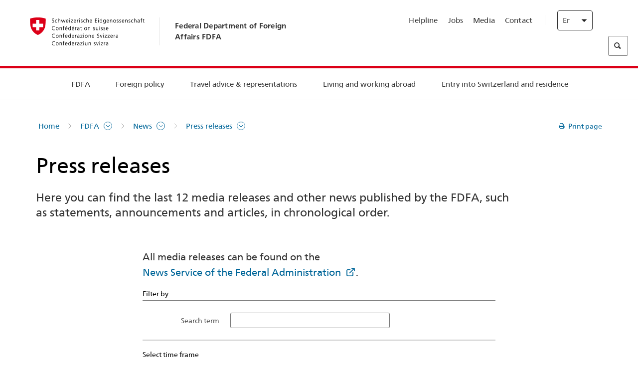

--- FILE ---
content_type: text/html;charset=utf-8
request_url: https://www.bundesreisezentrale.admin.ch/eda/en/fdfa/fdfa/aktuell/news.redesign.parsys_newsfilter3_page3.html
body_size: 66441
content:
<!DOCTYPE html>
<html lang="en">
<head>
  <meta http-equiv="content-type" content="text/html; charset=UTF-8"/>
  <meta http-equiv="X-UA-Compatible" content="IE=edge"/>
  <title>Press releases</title>
  <meta name="viewport" content="user-scalable=no, width=device-width, initial-scale=1, maximum-scale=1"/>
  <meta http-equiv="cleartype" content="on"/>
  <meta name="msapplication-tap-highlight" content="no"/>
  
    <meta name="description" content="The latest press releases, announcements, articles and position statements from the FDFA"/>
    <meta property="og:description" content="The latest press releases, announcements, articles and position statements from the FDFA"/>
  
  
  <meta name="format-detection" content="telephone=no"/>
  
  
  <meta property="og:title" content="Press releases"/>
  <meta property="og:image" content="https://www.eda.admin.ch/content/dam/eda/img/Logos/Sharingbild-Zentrale.jpg"/>
  <meta name="twitter:card" content="summary_large_image"/>
  <link rel="shortcut icon" href="/etc.clientlibs/eda/base/clientlibs/publish/resources/build/favicon.ico"/>
  
    
    


  
    
<link rel="stylesheet" href="/etc.clientlibs/eda/base/clientlibs/publish/newdesign.min.ACSHASH96a8e3f02083f5c9562f1de2e6cf5d4e.css" type="text/css">



  
    
<link rel="stylesheet" href="/etc.clientlibs/eda/base/clientlibs/publish/top.min.ACSHASH9d9e82985c1aba90802e9ecefed2751b.css" type="text/css">
<link rel="stylesheet" href="/etc.clientlibs/eda/base/clientlibs/publish/rtl.min.ACSHASH192830c6053ca12dc6ea673453e76347.css" type="text/css">
<link rel="stylesheet" href="/etc.clientlibs/eda/base/clientlibs/publish/countryentrypageprint.min.ACSHASHa0126a52bbae12e4ecd20a195735ce79.css" type="text/css">
<link rel="stylesheet" href="/etc.clientlibs/eda/base/clientlibs/publish/notyf.min.ACSHASH2d6fa6537d8d89d9d61ec57883b2b6a3.css" type="text/css">
<script src="/etc.clientlibs/eda/base/clientlibs/publish/top.min.ACSHASH659fbe003e1fd027236701d764852866.js"></script>
<script src="/etc.clientlibs/eda/base/clientlibs/publish/clientstorage.min.ACSHASH44bc68fa2d879b153dbf6129806c22d9.js"></script>
<script src="/etc.clientlibs/eda/base/clientlibs/publish/notyf.min.ACSHASH0dcc3830313bb72923d27ed6ac6362a5.js"></script>
<script src="/etc.clientlibs/eda/base/clientlibs/publish/shoppingcart.min.ACSHASH7cc0b7eaf7b658003c720914688048b0.js"></script>





                              <script>!function(a){var e="https://s.go-mpulse.net/boomerang/",t="addEventListener";if("False"=="True")a.BOOMR_config=a.BOOMR_config||{},a.BOOMR_config.PageParams=a.BOOMR_config.PageParams||{},a.BOOMR_config.PageParams.pci=!0,e="https://s2.go-mpulse.net/boomerang/";if(window.BOOMR_API_key="T8WB3-VWRBH-QC4WC-APK42-C76EL",function(){function n(e){a.BOOMR_onload=e&&e.timeStamp||(new Date).getTime()}if(!a.BOOMR||!a.BOOMR.version&&!a.BOOMR.snippetExecuted){a.BOOMR=a.BOOMR||{},a.BOOMR.snippetExecuted=!0;var i,_,o,r=document.createElement("iframe");if(a[t])a[t]("load",n,!1);else if(a.attachEvent)a.attachEvent("onload",n);r.src="javascript:void(0)",r.title="",r.role="presentation",(r.frameElement||r).style.cssText="width:0;height:0;border:0;display:none;",o=document.getElementsByTagName("script")[0],o.parentNode.insertBefore(r,o);try{_=r.contentWindow.document}catch(O){i=document.domain,r.src="javascript:var d=document.open();d.domain='"+i+"';void(0);",_=r.contentWindow.document}_.open()._l=function(){var a=this.createElement("script");if(i)this.domain=i;a.id="boomr-if-as",a.src=e+"T8WB3-VWRBH-QC4WC-APK42-C76EL",BOOMR_lstart=(new Date).getTime(),this.body.appendChild(a)},_.write("<bo"+'dy onload="document._l();">'),_.close()}}(),"".length>0)if(a&&"performance"in a&&a.performance&&"function"==typeof a.performance.setResourceTimingBufferSize)a.performance.setResourceTimingBufferSize();!function(){if(BOOMR=a.BOOMR||{},BOOMR.plugins=BOOMR.plugins||{},!BOOMR.plugins.AK){var e=""=="true"?1:0,t="",n="cj3yslyxykudo2mbo4fa-f-f675ab32c-clientnsv4-s.akamaihd.net",i="false"=="true"?2:1,_={"ak.v":"39","ak.cp":"1219221","ak.ai":parseInt("395545",10),"ak.ol":"0","ak.cr":10,"ak.ipv":4,"ak.proto":"h2","ak.rid":"24efd7f7","ak.r":51208,"ak.a2":e,"ak.m":"dscb","ak.n":"essl","ak.bpcip":"18.119.137.0","ak.cport":51316,"ak.gh":"23.209.83.20","ak.quicv":"","ak.tlsv":"tls1.3","ak.0rtt":"","ak.0rtt.ed":"","ak.csrc":"-","ak.acc":"","ak.t":"1770092298","ak.ak":"hOBiQwZUYzCg5VSAfCLimQ==0b4i57K95a4XU07xmscfm3xVqKEUsP7gaUneUnhjHBBv0alREoQblDCvYTkaGC7JPWwlw6ApLFJxJozmSVJiok/QR1xkwL0nRjAAWgV4YHpN+X1HeC986SNhmfTkcrBv0bzk2jvAll/+LsAzGtW7aPZl95oPRhyOwLoinQPAPSYnkQF1XoPKvqVr2jjxVBGeriXGVTYj4/0rn/y28ALfdnUh2yOyqH2ebwNTf30dWvikHtH3D1oVYuoW6KJ2DPzpPENfwHgnTf1oYvx5ivBa2K/HqFvJlQ9Wv01FRjpqqe56Ef0ZelBT3BwTLLO0gAbLbbql7pzyNj1k3+4XZ3domnmVqbARlA7Yh/lyuu5FpE1otqRyOJM3QTAC4q26x8B3AwBoBS1O3LkNLGV4Fr/mLaV73hmHWVd+0CnasB/hAX4=","ak.pv":"110","ak.dpoabenc":"","ak.tf":i};if(""!==t)_["ak.ruds"]=t;var o={i:!1,av:function(e){var t="http.initiator";if(e&&(!e[t]||"spa_hard"===e[t]))_["ak.feo"]=void 0!==a.aFeoApplied?1:0,BOOMR.addVar(_)},rv:function(){var a=["ak.bpcip","ak.cport","ak.cr","ak.csrc","ak.gh","ak.ipv","ak.m","ak.n","ak.ol","ak.proto","ak.quicv","ak.tlsv","ak.0rtt","ak.0rtt.ed","ak.r","ak.acc","ak.t","ak.tf"];BOOMR.removeVar(a)}};BOOMR.plugins.AK={akVars:_,akDNSPreFetchDomain:n,init:function(){if(!o.i){var a=BOOMR.subscribe;a("before_beacon",o.av,null,null),a("onbeacon",o.rv,null,null),o.i=!0}return this},is_complete:function(){return!0}}}}()}(window);</script></head>
<body>
<div>
  
  
<div class="eda-header">
  <button class="eda-skip-link">Skip to main content</button>
  <div class="container mobile-menu">
    <div class="section mobile-top-header">
      <div class="mobile-top-header-content">
        <div class="eda-grid">
          <div class="eda-col phone-8">
            <div class="mobile-heading">
              <a href="/eda/en/fdfa.html">
                Federal Department of Foreign Affairs FDFA

              </a>
            </div>
          </div>
          <div class="eda-col phone-4">
  <div class="eda-form-select" data-props-type="redirect">
    <select data-value="" data-label="EN">
      <option value="/eda/de/home/das-eda/aktuell/news.html">
        DE
      </option>
    
      <option value="/eda/fr/dfae/dfae/aktuell/news.html">
        FR
      </option>
    
      <option value="/eda/it/dfae/dfae/aktuell/news.html">
        IT
      </option>
    
      <option value="#" selected>
        EN
      </option>
    </select>
  </div>
</div>
        </div>
      </div>
    </div>
    <div class="section mobile-nav-header">
      <div class="section eda-grid">
        <div class="eda-col phone-10 eda-mobile-logo">
          <a class="mobile-logo" href="/eda/en/fdfa.html">
            <img src="/etc.clientlibs/eda/base/clientlibs/publish/resources/build/assets/swiss.svg" alt="Logo FDFA"/>
            <span class="title">
              FDFA
            </span>
          </a>
        </div>
        <div class="eda-col phone-2 actionIcons actionIcons-menu">
          <span class="burger icon-burger"></span>
        </div>
        <div class="eda-col phone-2  actionIcons eda-mobile-search">
          <span class="eda-icon-search"></span>
          <div class="eda-search-box-container">
  <div class="eda-search-box">
    <form action="/content/eda/en/home/suche.html" name="search" method="get" accept-charset="UTF-8" enctype="text/plain">
      <input type="hidden" name="_charset_" value="utf-8"/>
      <input type="text" name="searchquery" value=""/>
    </form>
  </div>
</div>
        </div>
      </div>
    </div>
  </div>
  <div class="eda-heading">
    <div class="eda-container component-container">
      <div class="eda-grid eda-header__reverse-grid desktop-10 default-10 tablet-12">
        <div class="eda-col eda-header__flex desktop-6 default-6 tablet-12">
          
            <a href="/eda/en/fdfa.html">
              <div class="logo">
                <img src="/etc.clientlibs/eda/base/clientlibs/publish/resources/build/assets/logo_ch_print.png" alt="Logo FDFA"/>
              </div>
            </a>
            <div class="heading">
              <a href="/eda/en/fdfa.html">
                Federal Department of Foreign Affairs FDFA

              </a>
            </div>
          
        </div>
        <div class="eda-col eda-header__links-search desktop-6 default-6 tablet-12">
          <div class="eda-header__right-top">
            
  <ul class="contact-menu">
    <li class="contact-menu-item">
      <a href="/eda/en/fdfa/fdfa/kontakt/helpline-eda.html" data-norewrite="true">Helpline</a>
    </li>
<li class="contact-menu-item">
      <a href="/eda/en/fdfa/fdfa/working-at-fdfa.html" data-norewrite="true">Jobs</a>
    </li>
<li class="contact-menu-item">
      <a href="/eda/en/fdfa/fdfa/aktuell/news/medienschaffende.html" data-norewrite="true">Media</a>
    </li>
<li class="contact-menu-item">
      <a href="/eda/en/fdfa/fdfa/kontakt.html" data-norewrite="true">Contact</a>
    </li>

    <li class="contact-menu-item separator"></li>
  </ul>

            
  <div class="eda-language-select">
    <div class="eda-form-select" data-props-type="redirect">
      <select data-value="" data-label="English">
        <option value="/eda/de/home/das-eda/aktuell/news.html">
          Deutsch
        </option>
      
        <option value="/eda/fr/dfae/dfae/aktuell/news.html">
          Français
        </option>
      
        <option value="/eda/it/dfae/dfae/aktuell/news.html">
          Italiano
        </option>
      
        <option value="#" selected>
          English
        </option>
      </select>
    </div>
  </div>

          </div>
          
  <div class="eda-search-box">
    <form action="/content/eda/en/home/suche.html" name="search" method="get" accept-charset="UTF-8" enctype="text/plain">
      <input type="hidden" name="_charset_" value="utf-8"/>
      <input type="text" name="searchquery" value=""/>
    </form>
  </div>

        </div>
      </div>
    </div>
  </div>
  
    
  <div class="eda-grid desktop-10 default-10">
    <div class="eda-navigation-new">
      <div class="eda-container component-container">
        <div class="layout-overlay"></div>
        <nav>
          <ul>
            <li class="item main-item mobile-header">
              Home
            </li>
            <li class="item main-item">
              
                <i class="edaicon edaicon-caret-right"></i>
                <a href="#">FDFA</a>
                
  <div class="wrapper">
    <div class="inner-wrapper">
      <button class="edaicon edaicon-close" aria-label="Close Button for Navigation Layer"></button>
      <ul>
        <li class="mobile-back">
          <button data-norewrite="true">
            <i class="edaicon edaicon-caret-left"></i>
            Back
          </button>
        </li>
        <li class="item parent-item">
          
        </li>
        <li class="item ">
          
            <button data-norewrite="true">
              <i class="edaicon edaicon-caret-right"></i>
              News 
            </button>
            
  <div class="wrapper">
    <div class="inner-wrapper">
      <button class="edaicon edaicon-close" aria-label="Close Button for Navigation Layer"></button>
      <ul>
        <li class="mobile-back">
          <button data-norewrite="true">
            <i class="edaicon edaicon-caret-left"></i>
            Back
          </button>
        </li>
        <li class="item parent-item">
          <a href="/eda/en/fdfa/fdfa/aktuell.html" data-norewrite="true">
            <span class="visually-hidden">eda.base.components.navigation.header.overviewPage</span>
            News 
          </a>
        </li>
        <li class="item ">
          
            <button data-norewrite="true">
              <i class="edaicon edaicon-caret-right"></i>
              News overview
            </button>
            
  <div class="wrapper">
    <div class="inner-wrapper">
      <button class="edaicon edaicon-close" aria-label="Close Button for Navigation Layer"></button>
      <ul>
        <li class="mobile-back">
          <button data-norewrite="true">
            <i class="edaicon edaicon-caret-left"></i>
            Back
          </button>
        </li>
        <li class="item parent-item">
          <a href="/eda/en/fdfa/fdfa/aktuell/newsuebersicht.html" data-norewrite="true">
            <span class="visually-hidden">eda.base.components.navigation.header.overviewPage</span>
            News overview
          </a>
        </li>
        <li class="item ">
          
            <button data-norewrite="true">
              <i class="edaicon edaicon-caret-right"></i>
              Newsticker
            </button>
            
  <div class="wrapper">
    <div class="inner-wrapper">
      <button class="edaicon edaicon-close" aria-label="Close Button for Navigation Layer"></button>
      <ul>
        <li class="mobile-back">
          <button data-norewrite="true">
            <i class="edaicon edaicon-caret-left"></i>
            Back
          </button>
        </li>
        <li class="item parent-item">
          
        </li>
        <li class="item ">
          
          
          <a href="/eda/en/fdfa/fdfa/aktuell/newsuebersicht/newsticker/europa.html" data-norewrite="true">
            <span class="visually-hidden">eda.base.components.navigation.header.detailPage</span>
            Result of consultation: clear majority for Swiss–EU package
          </a>
        </li>
<li class="item ">
          
          
          <a href="/eda/en/fdfa/fdfa/aktuell/newsuebersicht/newsticker/osze-vorsitz-2026.html" data-norewrite="true">
            <span class="visually-hidden">eda.base.components.navigation.header.detailPage</span>
            Switzerland assumes OSCE chairpersonship in 2026
          </a>
        </li>
<li class="item ">
          
          
          <a href="/eda/en/fdfa/fdfa/aktuell/newsuebersicht/newsticker/naher-osten.html" data-norewrite="true">
            <span class="visually-hidden">eda.base.components.navigation.header.detailPage</span>
            Situation in the Middle East
          </a>
        </li>
<li class="item ">
          
          
          <a href="/eda/en/fdfa/fdfa/aktuell/newsuebersicht/newsticker/sudan.html" data-norewrite="true">
            <span class="visually-hidden">eda.base.components.navigation.header.detailPage</span>
            Sudan: a man-made humanitarian disaster 
          </a>
        </li>
<li class="item ">
          
          
          <a href="/eda/en/fdfa/fdfa/aktuell/newsuebersicht/newsticker/ukraine.html" data-norewrite="true">
            <span class="visually-hidden">eda.base.components.navigation.header.detailPage</span>
            Ukraine: high-level meeting in Geneva
          </a>
        </li>
<li class="item ">
          
          
          <a href="/eda/en/fdfa/fdfa/aktuell/newsuebersicht/newsticker/crans-montana.html" data-norewrite="true">
            <span class="visually-hidden">eda.base.components.navigation.header.detailPage</span>
            Tragedy in Crans-Montana
          </a>
        </li>

        
  <ul class="mobile-contact-menu" aria-hidden="true" role="presentation">
    <li class="mobile-contact-menu-item">
      <a href="/eda/en/fdfa/fdfa/kontakt/helpline-eda.html" data-norewrite="true">Helpline</a>
    </li>
<li class="mobile-contact-menu-item">
      <a href="/eda/en/fdfa/fdfa/working-at-fdfa.html" data-norewrite="true">Jobs</a>
    </li>
<li class="mobile-contact-menu-item">
      <a href="/eda/en/fdfa/fdfa/aktuell/news/medienschaffende.html" data-norewrite="true">Media</a>
    </li>
<li class="mobile-contact-menu-item">
      <a href="/eda/en/fdfa/fdfa/kontakt.html" data-norewrite="true">Contact</a>
    </li>

  </ul>

      </ul>
    </div>
  </div>


          
          
          
        </li>
<li class="item ">
          
            <button data-norewrite="true">
              <i class="edaicon edaicon-caret-right"></i>
              2025
            </button>
            
  <div class="wrapper">
    <div class="inner-wrapper">
      <button class="edaicon edaicon-close" aria-label="Close Button for Navigation Layer"></button>
      <ul>
        <li class="mobile-back">
          <button data-norewrite="true">
            <i class="edaicon edaicon-caret-left"></i>
            Back
          </button>
        </li>
        <li class="item parent-item">
          
        </li>
        <li class="item ">
          
            <button data-norewrite="true">
              <i class="edaicon edaicon-caret-right"></i>
              January
            </button>
            
  <div class="wrapper">
    <div class="inner-wrapper">
      <button class="edaicon edaicon-close" aria-label="Close Button for Navigation Layer"></button>
      <ul>
        <li class="mobile-back">
          <button data-norewrite="true">
            <i class="edaicon edaicon-caret-left"></i>
            Back
          </button>
        </li>
        <li class="item parent-item">
          
        </li>
        <li class="item ">
          
          
          <a href="/eda/en/fdfa/fdfa/aktuell/newsuebersicht/2025/01/ic-forum-2025.html" data-norewrite="true">
            <span class="visually-hidden">eda.base.components.navigation.header.detailPage</span>
            IC Forum 2025: How economic growth contributes to transformation 
          </a>
        </li>
<li class="item ">
          
          
          <a href="/eda/en/fdfa/fdfa/aktuell/newsuebersicht/2025/01/ic-forum-2025-innovative-entwicklungszusammenarbeit.html" data-norewrite="true">
            <span class="visually-hidden">eda.base.components.navigation.header.detailPage</span>
            Innovative development cooperation
          </a>
        </li>

        
  <ul class="mobile-contact-menu" aria-hidden="true" role="presentation">
    <li class="mobile-contact-menu-item">
      <a href="/eda/en/fdfa/fdfa/kontakt/helpline-eda.html" data-norewrite="true">Helpline</a>
    </li>
<li class="mobile-contact-menu-item">
      <a href="/eda/en/fdfa/fdfa/working-at-fdfa.html" data-norewrite="true">Jobs</a>
    </li>
<li class="mobile-contact-menu-item">
      <a href="/eda/en/fdfa/fdfa/aktuell/news/medienschaffende.html" data-norewrite="true">Media</a>
    </li>
<li class="mobile-contact-menu-item">
      <a href="/eda/en/fdfa/fdfa/kontakt.html" data-norewrite="true">Contact</a>
    </li>

  </ul>

      </ul>
    </div>
  </div>


          
          
          
        </li>
<li class="item ">
          
            <button data-norewrite="true">
              <i class="edaicon edaicon-caret-right"></i>
              February
            </button>
            
  <div class="wrapper">
    <div class="inner-wrapper">
      <button class="edaicon edaicon-close" aria-label="Close Button for Navigation Layer"></button>
      <ul>
        <li class="mobile-back">
          <button data-norewrite="true">
            <i class="edaicon edaicon-caret-left"></i>
            Back
          </button>
        </li>
        <li class="item parent-item">
          
        </li>
        <li class="item ">
          
          
          <a href="/eda/en/fdfa/fdfa/aktuell/newsuebersicht/2025/02/road-to-belem.html" data-norewrite="true">
            <span class="visually-hidden">eda.base.components.navigation.header.detailPage</span>
            &#39;Road to Belém&#39;: Emílio Goeldi&#39;s legacy celebrated in Brazil 
          </a>
        </li>
<li class="item ">
          
          
          <a href="/eda/en/fdfa/fdfa/aktuell/newsuebersicht/2025/02/die-schweiz-ermoeglicht-ein-historisches-abkommen-ueber-die-entschaedigung-von-bippa-landwirten-in-simbabwe.html" data-norewrite="true">
            <span class="visually-hidden">eda.base.components.navigation.header.detailPage</span>
            Switzerland facilitates historic agreement for compensation of BIPPA farmers in Zimbabwe
          </a>
        </li>
<li class="item ">
          
          
          <a href="/eda/en/fdfa/fdfa/aktuell/newsuebersicht/2025/02/innovationen-aus-dem-internationalen-Genf-fuer-UNO-Friedensfoerderung.html" data-norewrite="true">
            <span class="visually-hidden">eda.base.components.navigation.header.detailPage</span>
            Innovations from International Geneva for UN Peacebuilding
          </a>
        </li>
<li class="item ">
          
          
          <a href="/eda/en/fdfa/fdfa/aktuell/newsuebersicht/2025/02/fuenfte-ausgabe-emna-rumantscha-in-rumaenien.html" data-norewrite="true">
            <span class="visually-hidden">eda.base.components.navigation.header.detailPage</span>
            Celebrating the 5th edition of Emna rumantscha in Romania
          </a>
        </li>
<li class="item ">
          
          
          <a href="/eda/en/fdfa/fdfa/aktuell/newsuebersicht/2025/02/ic-forum-2025-wissenschaft.html" data-norewrite="true">
            <span class="visually-hidden">eda.base.components.navigation.header.detailPage</span>
            Science meets practice
          </a>
        </li>

        
  <ul class="mobile-contact-menu" aria-hidden="true" role="presentation">
    <li class="mobile-contact-menu-item">
      <a href="/eda/en/fdfa/fdfa/kontakt/helpline-eda.html" data-norewrite="true">Helpline</a>
    </li>
<li class="mobile-contact-menu-item">
      <a href="/eda/en/fdfa/fdfa/working-at-fdfa.html" data-norewrite="true">Jobs</a>
    </li>
<li class="mobile-contact-menu-item">
      <a href="/eda/en/fdfa/fdfa/aktuell/news/medienschaffende.html" data-norewrite="true">Media</a>
    </li>
<li class="mobile-contact-menu-item">
      <a href="/eda/en/fdfa/fdfa/kontakt.html" data-norewrite="true">Contact</a>
    </li>

  </ul>

      </ul>
    </div>
  </div>


          
          
          
        </li>

        
  <ul class="mobile-contact-menu" aria-hidden="true" role="presentation">
    <li class="mobile-contact-menu-item">
      <a href="/eda/en/fdfa/fdfa/kontakt/helpline-eda.html" data-norewrite="true">Helpline</a>
    </li>
<li class="mobile-contact-menu-item">
      <a href="/eda/en/fdfa/fdfa/working-at-fdfa.html" data-norewrite="true">Jobs</a>
    </li>
<li class="mobile-contact-menu-item">
      <a href="/eda/en/fdfa/fdfa/aktuell/news/medienschaffende.html" data-norewrite="true">Media</a>
    </li>
<li class="mobile-contact-menu-item">
      <a href="/eda/en/fdfa/fdfa/kontakt.html" data-norewrite="true">Contact</a>
    </li>

  </ul>

      </ul>
    </div>
  </div>


          
          
          
        </li>
<li class="item ">
          
            <button data-norewrite="true">
              <i class="edaicon edaicon-caret-right"></i>
              2023
            </button>
            
  <div class="wrapper">
    <div class="inner-wrapper">
      <button class="edaicon edaicon-close" aria-label="Close Button for Navigation Layer"></button>
      <ul>
        <li class="mobile-back">
          <button data-norewrite="true">
            <i class="edaicon edaicon-caret-left"></i>
            Back
          </button>
        </li>
        <li class="item parent-item">
          
        </li>
        <li class="item ">
          
          
          <a href="/eda/en/fdfa/fdfa/aktuell/newsuebersicht/2023/uno-sicherheitsrat.html" data-norewrite="true">
            <span class="visually-hidden">eda.base.components.navigation.header.detailPage</span>
            Switzerland’s seat on the UN Security Council
          </a>
        </li>
<li class="item ">
          
            <button data-norewrite="true">
              <i class="edaicon edaicon-caret-right"></i>
              February
            </button>
            
  <div class="wrapper">
    <div class="inner-wrapper">
      <button class="edaicon edaicon-close" aria-label="Close Button for Navigation Layer"></button>
      <ul>
        <li class="mobile-back">
          <button data-norewrite="true">
            <i class="edaicon edaicon-caret-left"></i>
            Back
          </button>
        </li>
        <li class="item parent-item">
          
        </li>
        <li class="item ">
          
          
          <a href="/eda/en/fdfa/fdfa/aktuell/newsuebersicht/2023/02/schweiz-unowas-partnerschaft.html" data-norewrite="true">
            <span class="visually-hidden">eda.base.components.navigation.header.detailPage</span>
            Switzerland and the United Nations Office for West Africa and the Sahel: a win-win partnership
          </a>
        </li>
<li class="item ">
          
          
          <a href="/eda/en/fdfa/fdfa/aktuell/newsuebersicht/2023/02/un-security-council-childern-armed-conflict.html" data-norewrite="true">
            <span class="visually-hidden">eda.base.components.navigation.header.detailPage</span>
            Missing out on school due to war
          </a>
        </li>
<li class="item ">
          
          
          <a href="/eda/en/fdfa/fdfa/aktuell/newsuebersicht/2023/02/lancierung-suedostasien-strategie.html" data-norewrite="true">
            <span class="visually-hidden">eda.base.components.navigation.header.detailPage</span>
            The Federal Council launches a strategy focused on South East Asia
          </a>
        </li>
<li class="item ">
          
          
          <a href="/eda/en/fdfa/fdfa/aktuell/newsuebersicht/2023/02/ic-forum.html" data-norewrite="true">
            <span class="visually-hidden">eda.base.components.navigation.header.detailPage</span>
            &#34;This is the reason for IC Forum: thought and action&#34;
          </a>
        </li>
<li class="item ">
          
          
          <a href="/eda/en/fdfa/fdfa/aktuell/newsuebersicht/2023/02/emna-rumantscha-2023.html" data-norewrite="true">
            <span class="visually-hidden">eda.base.components.navigation.header.detailPage</span>
            Delicious Graubünden specialities kick off third edition of Romansh Language Week 
          </a>
        </li>
<li class="item ">
          
          
          <a href="/eda/en/fdfa/fdfa/aktuell/newsuebersicht/2023/02/emna-rumantscha-2023-rm.html" data-norewrite="true">
            <span class="visually-hidden">eda.base.components.navigation.header.detailPage</span>
            Culinarica grischuna per l&#39;avertura da la terza Emna rumantscha
          </a>
        </li>

        
  <ul class="mobile-contact-menu" aria-hidden="true" role="presentation">
    <li class="mobile-contact-menu-item">
      <a href="/eda/en/fdfa/fdfa/kontakt/helpline-eda.html" data-norewrite="true">Helpline</a>
    </li>
<li class="mobile-contact-menu-item">
      <a href="/eda/en/fdfa/fdfa/working-at-fdfa.html" data-norewrite="true">Jobs</a>
    </li>
<li class="mobile-contact-menu-item">
      <a href="/eda/en/fdfa/fdfa/aktuell/news/medienschaffende.html" data-norewrite="true">Media</a>
    </li>
<li class="mobile-contact-menu-item">
      <a href="/eda/en/fdfa/fdfa/kontakt.html" data-norewrite="true">Contact</a>
    </li>

  </ul>

      </ul>
    </div>
  </div>


          
          
          
        </li>
<li class="item ">
          
            <button data-norewrite="true">
              <i class="edaicon edaicon-caret-right"></i>
              March
            </button>
            
  <div class="wrapper">
    <div class="inner-wrapper">
      <button class="edaicon edaicon-close" aria-label="Close Button for Navigation Layer"></button>
      <ul>
        <li class="mobile-back">
          <button data-norewrite="true">
            <i class="edaicon edaicon-caret-left"></i>
            Back
          </button>
        </li>
        <li class="item parent-item">
          
        </li>
        <li class="item ">
          
          
          <a href="/eda/en/fdfa/fdfa/aktuell/newsuebersicht/2023/03/tag-der-frauen.html" data-norewrite="true">
            <span class="visually-hidden">eda.base.components.navigation.header.detailPage</span>
            Women in Switzerland&#39;s diplomatic service: from early pioneers to the first State Secretary
          </a>
        </li>
<li class="item ">
          
          
          <a href="/eda/en/fdfa/fdfa/aktuell/newsuebersicht/2023/03/uno-mission-frieden-suedsudan.html" data-norewrite="true">
            <span class="visually-hidden">eda.base.components.navigation.header.detailPage</span>
            A fragile peace in South Sudan
          </a>
        </li>
<li class="item ">
          
          
          <a href="/eda/en/fdfa/fdfa/aktuell/newsuebersicht/2023/03/un-wasserkonferenz.html" data-norewrite="true">
            <span class="visually-hidden">eda.base.components.navigation.header.detailPage</span>
            Switzerland participates in UN 2023 Water Conference 
          </a>
        </li>
<li class="item ">
          
          
          <a href="/eda/en/fdfa/fdfa/aktuell/newsuebersicht/2023/03/interview-mirko-giulietti.html" data-norewrite="true">
            <span class="visually-hidden">eda.base.components.navigation.header.detailPage</span>
            «We&#39;ve already played a significant role in Colombia&#39;s peace processes»
          </a>
        </li>
<li class="item ">
          
          
          <a href="/eda/en/fdfa/fdfa/aktuell/newsuebersicht/2023/03/jahrestag-butscha.html" data-norewrite="true">
            <span class="visually-hidden">eda.base.components.navigation.header.detailPage</span>
            Switzerland works to protect civilians in armed conflicts
          </a>
        </li>

        
  <ul class="mobile-contact-menu" aria-hidden="true" role="presentation">
    <li class="mobile-contact-menu-item">
      <a href="/eda/en/fdfa/fdfa/kontakt/helpline-eda.html" data-norewrite="true">Helpline</a>
    </li>
<li class="mobile-contact-menu-item">
      <a href="/eda/en/fdfa/fdfa/working-at-fdfa.html" data-norewrite="true">Jobs</a>
    </li>
<li class="mobile-contact-menu-item">
      <a href="/eda/en/fdfa/fdfa/aktuell/news/medienschaffende.html" data-norewrite="true">Media</a>
    </li>
<li class="mobile-contact-menu-item">
      <a href="/eda/en/fdfa/fdfa/kontakt.html" data-norewrite="true">Contact</a>
    </li>

  </ul>

      </ul>
    </div>
  </div>


          
          
          
        </li>
<li class="item ">
          
            <button data-norewrite="true">
              <i class="edaicon edaicon-caret-right"></i>
              April
            </button>
            
  <div class="wrapper">
    <div class="inner-wrapper">
      <button class="edaicon edaicon-close" aria-label="Close Button for Navigation Layer"></button>
      <ul>
        <li class="mobile-back">
          <button data-norewrite="true">
            <i class="edaicon edaicon-caret-left"></i>
            Back
          </button>
        </li>
        <li class="item parent-item">
          
        </li>
        <li class="item ">
          
          
          <a href="/eda/en/fdfa/fdfa/aktuell/newsuebersicht/2023/04/jahresbericht-2022-minenraeumung.html" data-norewrite="true">
            <span class="visually-hidden">eda.base.components.navigation.header.detailPage</span>
            Switzerland&#39;s commitment to mine action in 2022
          </a>
        </li>
<li class="item ">
          
          
          <a href="/eda/en/fdfa/fdfa/aktuell/newsuebersicht/2023/04/aktionsplan-minenraeumung.html" data-norewrite="true">
            <span class="visually-hidden">eda.base.components.navigation.header.detailPage</span>
            Action Plan on Mine Action for 2023–2026
          </a>
        </li>
<li class="item ">
          
          
          <a href="/eda/en/fdfa/fdfa/aktuell/newsuebersicht/2023/04/national-peace-accords.html" data-norewrite="true">
            <span class="visually-hidden">eda.base.components.navigation.header.detailPage</span>
            National Peace Accords: Switzerland supports peaceful elections in Nigeria
          </a>
        </li>
<li class="item ">
          
          
          <a href="/eda/en/fdfa/fdfa/aktuell/newsuebersicht/2023/04/auslandschweizerstatistik.html" data-norewrite="true">
            <span class="visually-hidden">eda.base.components.navigation.header.detailPage</span>
            Number of Swiss nationals living abroad passes 800,000 mark, according to FSO 
          </a>
        </li>
<li class="item ">
          
          
          <a href="/eda/en/fdfa/fdfa/aktuell/newsuebersicht/2023/04/vorsitz-schweiz-uno-sicherheitsrat.html" data-norewrite="true">
            <span class="visually-hidden">eda.base.components.navigation.header.detailPage</span>
            Switzerland&#39;s presidency of the UN Security Council
          </a>
        </li>
<li class="item ">
          
          
          <a href="/eda/en/fdfa/fdfa/aktuell/newsuebersicht/2023/04/sudan-sicherheitslage.html" data-norewrite="true">
            <span class="visually-hidden">eda.base.components.navigation.header.detailPage</span>
            Fighting in Sudan: FDFA closes embassy and evacuates transferable embassy staff
          </a>
        </li>

        
  <ul class="mobile-contact-menu" aria-hidden="true" role="presentation">
    <li class="mobile-contact-menu-item">
      <a href="/eda/en/fdfa/fdfa/kontakt/helpline-eda.html" data-norewrite="true">Helpline</a>
    </li>
<li class="mobile-contact-menu-item">
      <a href="/eda/en/fdfa/fdfa/working-at-fdfa.html" data-norewrite="true">Jobs</a>
    </li>
<li class="mobile-contact-menu-item">
      <a href="/eda/en/fdfa/fdfa/aktuell/news/medienschaffende.html" data-norewrite="true">Media</a>
    </li>
<li class="mobile-contact-menu-item">
      <a href="/eda/en/fdfa/fdfa/kontakt.html" data-norewrite="true">Contact</a>
    </li>

  </ul>

      </ul>
    </div>
  </div>


          
          
          
        </li>
<li class="item ">
          
            <button data-norewrite="true">
              <i class="edaicon edaicon-caret-right"></i>
              May
            </button>
            
  <div class="wrapper">
    <div class="inner-wrapper">
      <button class="edaicon edaicon-close" aria-label="Close Button for Navigation Layer"></button>
      <ul>
        <li class="mobile-back">
          <button data-norewrite="true">
            <i class="edaicon edaicon-caret-left"></i>
            Back
          </button>
        </li>
        <li class="item parent-item">
          
        </li>
        <li class="item ">
          
          
          <a href="/eda/en/fdfa/fdfa/aktuell/newsuebersicht/2023/05/internationaler-tag-der-pressefreiheit.html" data-norewrite="true">
            <span class="visually-hidden">eda.base.components.navigation.header.detailPage</span>
            Freedom of expression: the driving force behind all other human rights
          </a>
        </li>
<li class="item ">
          
          
          <a href="/eda/en/fdfa/fdfa/aktuell/newsuebersicht/2023/05/security-council-report.html" data-norewrite="true">
            <span class="visually-hidden">eda.base.components.navigation.header.detailPage</span>
            129 states set an example for responsible action in the case of war crimes
          </a>
        </li>
<li class="item ">
          
          
          <a href="/eda/en/fdfa/fdfa/aktuell/newsuebersicht/2023/05/protection-of-civilians.html" data-norewrite="true">
            <span class="visually-hidden">eda.base.components.navigation.header.detailPage</span>
            The protection of civilians is at the centre of attention this week at the UN in New York
          </a>
        </li>
<li class="item ">
          
          
          <a href="/eda/en/fdfa/fdfa/aktuell/newsuebersicht/2023/05/concours-2023-IZA.html" data-norewrite="true">
            <span class="visually-hidden">eda.base.components.navigation.header.detailPage</span>
            Career in international cooperation: what does working in the field actually mean?
          </a>
        </li>

        
  <ul class="mobile-contact-menu" aria-hidden="true" role="presentation">
    <li class="mobile-contact-menu-item">
      <a href="/eda/en/fdfa/fdfa/kontakt/helpline-eda.html" data-norewrite="true">Helpline</a>
    </li>
<li class="mobile-contact-menu-item">
      <a href="/eda/en/fdfa/fdfa/working-at-fdfa.html" data-norewrite="true">Jobs</a>
    </li>
<li class="mobile-contact-menu-item">
      <a href="/eda/en/fdfa/fdfa/aktuell/news/medienschaffende.html" data-norewrite="true">Media</a>
    </li>
<li class="mobile-contact-menu-item">
      <a href="/eda/en/fdfa/fdfa/kontakt.html" data-norewrite="true">Contact</a>
    </li>

  </ul>

      </ul>
    </div>
  </div>


          
          
          
        </li>
<li class="item ">
          
            <button data-norewrite="true">
              <i class="edaicon edaicon-caret-right"></i>
              June
            </button>
            
  <div class="wrapper">
    <div class="inner-wrapper">
      <button class="edaicon edaicon-close" aria-label="Close Button for Navigation Layer"></button>
      <ul>
        <li class="mobile-back">
          <button data-norewrite="true">
            <i class="edaicon edaicon-caret-left"></i>
            Back
          </button>
        </li>
        <li class="item parent-item">
          
        </li>
        <li class="item ">
          
          
          <a href="/eda/en/fdfa/fdfa/aktuell/newsuebersicht/2023/06/maritime-strategie.html" data-norewrite="true">
            <span class="visually-hidden">eda.base.components.navigation.header.detailPage</span>
            Why does Switzerland need a maritime strategy?
          </a>
        </li>
<li class="item ">
          
          
          <a href="/eda/en/fdfa/fdfa/aktuell/newsuebersicht/2023/06/bilanz-ch-vorsitz-unsr.html" data-norewrite="true">
            <span class="visually-hidden">eda.base.components.navigation.header.detailPage</span>
            Retrospective on the first Swiss Presidency the UN Security Council
          </a>
        </li>
<li class="item ">
          
          
          <a href="/eda/en/fdfa/fdfa/aktuell/newsuebersicht/2023/06/interview-hansjoerg-eberle.html" data-norewrite="true">
            <span class="visually-hidden">eda.base.components.navigation.header.detailPage</span>
            «We have tripled our workforce in Ukraine since 2015»
          </a>
        </li>
<li class="item ">
          
          
          <a href="/eda/en/fdfa/fdfa/aktuell/newsuebersicht/2023/06/interview-stefano-toscano.html" data-norewrite="true">
            <span class="visually-hidden">eda.base.components.navigation.header.detailPage</span>
            «60 million people live with the threat of explosive ordnance in their daily lives»
          </a>
        </li>
<li class="item ">
          
          
          <a href="/eda/en/fdfa/fdfa/aktuell/newsuebersicht/2023/06/humanitaere-minenraeumung.html" data-norewrite="true">
            <span class="visually-hidden">eda.base.components.navigation.header.detailPage</span>
            Tradition and principles of humanitarian mine action in Switzerland
          </a>
        </li>
<li class="item ">
          
          
          <a href="/eda/en/fdfa/fdfa/aktuell/newsuebersicht/2023/06/staatssekretaer-alexandre-fasel.html" data-norewrite="true">
            <span class="visually-hidden">eda.base.components.navigation.header.detailPage</span>
            Chief diplomat: Alexandre Fasel appointed as next FDFA state secretary
          </a>
        </li>

        
  <ul class="mobile-contact-menu" aria-hidden="true" role="presentation">
    <li class="mobile-contact-menu-item">
      <a href="/eda/en/fdfa/fdfa/kontakt/helpline-eda.html" data-norewrite="true">Helpline</a>
    </li>
<li class="mobile-contact-menu-item">
      <a href="/eda/en/fdfa/fdfa/working-at-fdfa.html" data-norewrite="true">Jobs</a>
    </li>
<li class="mobile-contact-menu-item">
      <a href="/eda/en/fdfa/fdfa/aktuell/news/medienschaffende.html" data-norewrite="true">Media</a>
    </li>
<li class="mobile-contact-menu-item">
      <a href="/eda/en/fdfa/fdfa/kontakt.html" data-norewrite="true">Contact</a>
    </li>

  </ul>

      </ul>
    </div>
  </div>


          
          
          
        </li>
<li class="item ">
          
            <button data-norewrite="true">
              <i class="edaicon edaicon-caret-right"></i>
              July
            </button>
            
  <div class="wrapper">
    <div class="inner-wrapper">
      <button class="edaicon edaicon-close" aria-label="Close Button for Navigation Layer"></button>
      <ul>
        <li class="mobile-back">
          <button data-norewrite="true">
            <i class="edaicon edaicon-caret-left"></i>
            Back
          </button>
        </li>
        <li class="item parent-item">
          
        </li>
        <li class="item ">
          
          
          <a href="/eda/en/fdfa/fdfa/aktuell/newsuebersicht/2023/07/dialog-menschenrechte-china.html" data-norewrite="true">
            <span class="visually-hidden">eda.base.components.navigation.header.detailPage</span>
            Human rights dialogue with China: instruments of Swiss diplomacy
          </a>
        </li>
<li class="item ">
          
          
          <a href="/eda/en/fdfa/fdfa/aktuell/newsuebersicht/2023/07/interview-felix-baumann.html" data-norewrite="true">
            <span class="visually-hidden">eda.base.components.navigation.header.detailPage</span>
            &#34;Implementing projects in support of Ukraine will be a priority for me and my team&#34;
          </a>
        </li>
<li class="item ">
          
          
          <a href="/eda/en/fdfa/fdfa/aktuell/newsuebersicht/2023/07/zweite-halbzeit-agenda2030.html" data-norewrite="true">
            <span class="visually-hidden">eda.base.components.navigation.header.detailPage</span>
            Second half of the 2030 Agenda: &#34;We need to speed up the pace of implementation&#34;
          </a>
        </li>
<li class="item ">
          
          
          <a href="/eda/en/fdfa/fdfa/aktuell/newsuebersicht/2023/07/waldbraende-rhodos.html" data-norewrite="true">
            <span class="visually-hidden">eda.base.components.navigation.header.detailPage</span>
            Forest fires on Rhodes – FDFA information
          </a>
        </li>

        
  <ul class="mobile-contact-menu" aria-hidden="true" role="presentation">
    <li class="mobile-contact-menu-item">
      <a href="/eda/en/fdfa/fdfa/kontakt/helpline-eda.html" data-norewrite="true">Helpline</a>
    </li>
<li class="mobile-contact-menu-item">
      <a href="/eda/en/fdfa/fdfa/working-at-fdfa.html" data-norewrite="true">Jobs</a>
    </li>
<li class="mobile-contact-menu-item">
      <a href="/eda/en/fdfa/fdfa/aktuell/news/medienschaffende.html" data-norewrite="true">Media</a>
    </li>
<li class="mobile-contact-menu-item">
      <a href="/eda/en/fdfa/fdfa/kontakt.html" data-norewrite="true">Contact</a>
    </li>

  </ul>

      </ul>
    </div>
  </div>


          
          
          
        </li>
<li class="item ">
          
            <button data-norewrite="true">
              <i class="edaicon edaicon-caret-right"></i>
              August
            </button>
            
  <div class="wrapper">
    <div class="inner-wrapper">
      <button class="edaicon edaicon-close" aria-label="Close Button for Navigation Layer"></button>
      <ul>
        <li class="mobile-back">
          <button data-norewrite="true">
            <i class="edaicon edaicon-caret-left"></i>
            Back
          </button>
        </li>
        <li class="item parent-item">
          
        </li>
        <li class="item ">
          
          
          <a href="/eda/en/fdfa/fdfa/aktuell/newsuebersicht/2023/08/national-day.html" data-norewrite="true">
            <span class="visually-hidden">eda.base.components.navigation.header.detailPage</span>
            The Swiss abroad: head of FDFA celebrates Swiss National Day with country&#39;s diaspora
          </a>
        </li>
<li class="item ">
          
          
          <a href="/eda/en/fdfa/fdfa/aktuell/newsuebersicht/2023/08/niger.html" data-norewrite="true">
            <span class="visually-hidden">eda.base.components.navigation.header.detailPage</span>
            The FDFA is closely monitoring the situation in Niger
          </a>
        </li>
<li class="item ">
          
          
          <a href="/eda/en/fdfa/fdfa/aktuell/newsuebersicht/2023/08/botschafterkonferenz.html" data-norewrite="true">
            <span class="visually-hidden">eda.base.components.navigation.header.detailPage</span>
            Swiss representatives posted around the world network in Bern
          </a>
        </li>

        
  <ul class="mobile-contact-menu" aria-hidden="true" role="presentation">
    <li class="mobile-contact-menu-item">
      <a href="/eda/en/fdfa/fdfa/kontakt/helpline-eda.html" data-norewrite="true">Helpline</a>
    </li>
<li class="mobile-contact-menu-item">
      <a href="/eda/en/fdfa/fdfa/working-at-fdfa.html" data-norewrite="true">Jobs</a>
    </li>
<li class="mobile-contact-menu-item">
      <a href="/eda/en/fdfa/fdfa/aktuell/news/medienschaffende.html" data-norewrite="true">Media</a>
    </li>
<li class="mobile-contact-menu-item">
      <a href="/eda/en/fdfa/fdfa/kontakt.html" data-norewrite="true">Contact</a>
    </li>

  </ul>

      </ul>
    </div>
  </div>


          
          
          
        </li>
<li class="item ">
          
            <button data-norewrite="true">
              <i class="edaicon edaicon-caret-right"></i>
              September
            </button>
            
  <div class="wrapper">
    <div class="inner-wrapper">
      <button class="edaicon edaicon-close" aria-label="Close Button for Navigation Layer"></button>
      <ul>
        <li class="mobile-back">
          <button data-norewrite="true">
            <i class="edaicon edaicon-caret-left"></i>
            Back
          </button>
        </li>
        <li class="item parent-item">
          
        </li>
        <li class="item ">
          
          
          <a href="/eda/en/fdfa/fdfa/aktuell/newsuebersicht/2023/09/staatssekretaer-alexandre-fasel.html" data-norewrite="true">
            <span class="visually-hidden">eda.base.components.navigation.header.detailPage</span>
            &#34;As State Secretary, I&#39;m in a central position to help shape our future.&#34;
          </a>
        </li>
<li class="item ">
          
          
          <a href="/eda/en/fdfa/fdfa/aktuell/newsuebersicht/2023/09/e10.html" data-norewrite="true">
            <span class="visually-hidden">eda.base.components.navigation.header.detailPage</span>
            How the UN Security Council gains effectiveness in Switzerland
          </a>
        </li>
<li class="item ">
          
          
          <a href="/eda/en/fdfa/fdfa/aktuell/newsuebersicht/2023/09/erdbeben-marokko.html" data-norewrite="true">
            <span class="visually-hidden">eda.base.components.navigation.header.detailPage</span>
            Earthquake in Morocco
          </a>
        </li>
<li class="item ">
          
          
          <a href="/eda/en/fdfa/fdfa/aktuell/newsuebersicht/2023/09/78-uno-generalversammlung.html" data-norewrite="true">
            <span class="visually-hidden">eda.base.components.navigation.header.detailPage</span>
            Opening week of the 78th session of the UN General Assembly 
          </a>
        </li>
<li class="item ">
          
          
          <a href="/eda/en/fdfa/fdfa/aktuell/newsuebersicht/2023/09/interview-thomas-guerber.html" data-norewrite="true">
            <span class="visually-hidden">eda.base.components.navigation.header.detailPage</span>
            Is the UN a toothless tiger?
          </a>
        </li>
<li class="item ">
          
          
          <a href="/eda/en/fdfa/fdfa/aktuell/newsuebersicht/2023/09/montreux-dokument.html" data-norewrite="true">
            <span class="visually-hidden">eda.base.components.navigation.header.detailPage</span>
            &#34;The Montreux Document is more relevant today than it has been for many years&#34;
          </a>
        </li>
<li class="item ">
          
          
          <a href="/eda/en/fdfa/fdfa/aktuell/newsuebersicht/2023/09/ueberschwemmungen-libyen.html" data-norewrite="true">
            <span class="visually-hidden">eda.base.components.navigation.header.detailPage</span>
            Floods in Libya
          </a>
        </li>
<li class="item ">
          
          
          <a href="/eda/en/fdfa/fdfa/aktuell/newsuebersicht/2023/09/gefangenenaustausch-usa-iran.html" data-norewrite="true">
            <span class="visually-hidden">eda.base.components.navigation.header.detailPage</span>
            Switzerland supports prisoner exchange between the USA and Iran
          </a>
        </li>
<li class="item ">
          
          
          <a href="/eda/en/fdfa/fdfa/aktuell/newsuebersicht/2023/09/gute-dienste-afrika.html" data-norewrite="true">
            <span class="visually-hidden">eda.base.components.navigation.header.detailPage</span>
            What does it mean to create spaces for dialogue for peace? Examples from Africa
          </a>
        </li>

        
  <ul class="mobile-contact-menu" aria-hidden="true" role="presentation">
    <li class="mobile-contact-menu-item">
      <a href="/eda/en/fdfa/fdfa/kontakt/helpline-eda.html" data-norewrite="true">Helpline</a>
    </li>
<li class="mobile-contact-menu-item">
      <a href="/eda/en/fdfa/fdfa/working-at-fdfa.html" data-norewrite="true">Jobs</a>
    </li>
<li class="mobile-contact-menu-item">
      <a href="/eda/en/fdfa/fdfa/aktuell/news/medienschaffende.html" data-norewrite="true">Media</a>
    </li>
<li class="mobile-contact-menu-item">
      <a href="/eda/en/fdfa/fdfa/kontakt.html" data-norewrite="true">Contact</a>
    </li>

  </ul>

      </ul>
    </div>
  </div>


          
          
          
        </li>
<li class="item ">
          
            <button data-norewrite="true">
              <i class="edaicon edaicon-caret-right"></i>
              October
            </button>
            
  <div class="wrapper">
    <div class="inner-wrapper">
      <button class="edaicon edaicon-close" aria-label="Close Button for Navigation Layer"></button>
      <ul>
        <li class="mobile-back">
          <button data-norewrite="true">
            <i class="edaicon edaicon-caret-left"></i>
            Back
          </button>
        </li>
        <li class="item parent-item">
          
        </li>
        <li class="item ">
          
          
          <a href="/eda/en/fdfa/fdfa/aktuell/newsuebersicht/2023/10/bergkarabach-unterstuetzung.html" data-norewrite="true">
            <span class="visually-hidden">eda.base.components.navigation.header.detailPage</span>
            Nagorno-Karabakh: Switzerland steps up its support for people in need
          </a>
        </li>
<li class="item ">
          
          
          <a href="/eda/en/fdfa/fdfa/aktuell/newsuebersicht/2023/10/todesstrafe.html" data-norewrite="true">
            <span class="visually-hidden">eda.base.components.navigation.header.detailPage</span>
            Death penalty resolution &#34;emblematic&#34; of Switzerland&#39;s work
          </a>
        </li>
<li class="item ">
          
          
          <a href="/eda/en/fdfa/fdfa/aktuell/newsuebersicht/2023/10/gesda.html" data-norewrite="true">
            <span class="visually-hidden">eda.base.components.navigation.header.detailPage</span>
            Using science diplomacy to meet global challenges
          </a>
        </li>
<li class="item ">
          
          
          <a href="/eda/en/fdfa/fdfa/aktuell/newsuebersicht/2023/10/moldau.html" data-norewrite="true">
            <span class="visually-hidden">eda.base.components.navigation.header.detailPage</span>
            Switzerland maintains its stepped-up support for Moldova 
          </a>
        </li>
<li class="item ">
          
          
          <a href="/eda/en/fdfa/fdfa/aktuell/newsuebersicht/2023/10/friedensprozess-kolumbien.html" data-norewrite="true">
            <span class="visually-hidden">eda.base.components.navigation.header.detailPage</span>
            Peace process in Colombia: Switzerland to serve as guarantor state in negotiations between government and rebels
          </a>
        </li>
<li class="item ">
          
          
          <a href="/eda/en/fdfa/fdfa/aktuell/newsuebersicht/2023/10/eusalp.html" data-norewrite="true">
            <span class="visually-hidden">eda.base.components.navigation.header.detailPage</span>
            &#34;EUSALP brings governments and people closer together&#34;
          </a>
        </li>
<li class="item ">
          
          
          <a href="/eda/en/fdfa/fdfa/aktuell/newsuebersicht/2023/10/un-day.html" data-norewrite="true">
            <span class="visually-hidden">eda.base.components.navigation.header.detailPage</span>
            UN day: Switzerland&#39;s UN mission in Vienna
          </a>
        </li>
<li class="item ">
          
          
          <a href="/eda/en/fdfa/fdfa/aktuell/newsuebersicht/2023/10/vermisste-personen.html" data-norewrite="true">
            <span class="visually-hidden">eda.base.components.navigation.header.detailPage</span>
            Finding and identifying missing persons is essential to rebuilding countries
          </a>
        </li>
<li class="item ">
          
          
          <a href="/eda/en/fdfa/fdfa/aktuell/newsuebersicht/2023/10/geneva-peace-week.html" data-norewrite="true">
            <span class="visually-hidden">eda.base.components.navigation.header.detailPage</span>
            Building trust, building peace
          </a>
        </li>

        
  <ul class="mobile-contact-menu" aria-hidden="true" role="presentation">
    <li class="mobile-contact-menu-item">
      <a href="/eda/en/fdfa/fdfa/kontakt/helpline-eda.html" data-norewrite="true">Helpline</a>
    </li>
<li class="mobile-contact-menu-item">
      <a href="/eda/en/fdfa/fdfa/working-at-fdfa.html" data-norewrite="true">Jobs</a>
    </li>
<li class="mobile-contact-menu-item">
      <a href="/eda/en/fdfa/fdfa/aktuell/news/medienschaffende.html" data-norewrite="true">Media</a>
    </li>
<li class="mobile-contact-menu-item">
      <a href="/eda/en/fdfa/fdfa/kontakt.html" data-norewrite="true">Contact</a>
    </li>

  </ul>

      </ul>
    </div>
  </div>


          
          
          
        </li>
<li class="item ">
          
            <button data-norewrite="true">
              <i class="edaicon edaicon-caret-right"></i>
              November
            </button>
            
  <div class="wrapper">
    <div class="inner-wrapper">
      <button class="edaicon edaicon-close" aria-label="Close Button for Navigation Layer"></button>
      <ul>
        <li class="mobile-back">
          <button data-norewrite="true">
            <i class="edaicon edaicon-caret-left"></i>
            Back
          </button>
        </li>
        <li class="item parent-item">
          
        </li>
        <li class="item ">
          
          
          <a href="/eda/en/fdfa/fdfa/aktuell/newsuebersicht/2023/11/unsr-development-peace.html" data-norewrite="true">
            <span class="visually-hidden">eda.base.components.navigation.header.detailPage</span>
            UN Security Council focuses on development cooperation and peacebuilding
          </a>
        </li>
<li class="item ">
          
          
          <a href="/eda/en/fdfa/fdfa/aktuell/newsuebersicht/2023/11/schweiz-osze-frieden-sicherheit.html" data-norewrite="true">
            <span class="visually-hidden">eda.base.components.navigation.header.detailPage</span>
            Switzerland and the OSCE: working together for peace and security in Europe
          </a>
        </li>

        
  <ul class="mobile-contact-menu" aria-hidden="true" role="presentation">
    <li class="mobile-contact-menu-item">
      <a href="/eda/en/fdfa/fdfa/kontakt/helpline-eda.html" data-norewrite="true">Helpline</a>
    </li>
<li class="mobile-contact-menu-item">
      <a href="/eda/en/fdfa/fdfa/working-at-fdfa.html" data-norewrite="true">Jobs</a>
    </li>
<li class="mobile-contact-menu-item">
      <a href="/eda/en/fdfa/fdfa/aktuell/news/medienschaffende.html" data-norewrite="true">Media</a>
    </li>
<li class="mobile-contact-menu-item">
      <a href="/eda/en/fdfa/fdfa/kontakt.html" data-norewrite="true">Contact</a>
    </li>

  </ul>

      </ul>
    </div>
  </div>


          
          
          
        </li>
<li class="item ">
          
            <button data-norewrite="true">
              <i class="edaicon edaicon-caret-right"></i>
              December
            </button>
            
  <div class="wrapper">
    <div class="inner-wrapper">
      <button class="edaicon edaicon-close" aria-label="Close Button for Navigation Layer"></button>
      <ul>
        <li class="mobile-back">
          <button data-norewrite="true">
            <i class="edaicon edaicon-caret-left"></i>
            Back
          </button>
        </li>
        <li class="item parent-item">
          
        </li>
        <li class="item ">
          
          
          <a href="/eda/en/fdfa/fdfa/aktuell/newsuebersicht/2023/12/menschenrechte-75-jahre.html" data-norewrite="true">
            <span class="visually-hidden">eda.base.components.navigation.header.detailPage</span>
            Universal Declaration of Human Rights: still relevant, still pointing the way forward after 75 years
          </a>
        </li>
<li class="item ">
          
          
          <a href="/eda/en/fdfa/fdfa/aktuell/newsuebersicht/2023/12/unsr-zwischenbilanz-2023.html" data-norewrite="true">
            <span class="visually-hidden">eda.base.components.navigation.header.detailPage</span>
            Switzerland&#39;s membership of the UN Security Council: a look back and a look ahead
          </a>
        </li>

        
  <ul class="mobile-contact-menu" aria-hidden="true" role="presentation">
    <li class="mobile-contact-menu-item">
      <a href="/eda/en/fdfa/fdfa/kontakt/helpline-eda.html" data-norewrite="true">Helpline</a>
    </li>
<li class="mobile-contact-menu-item">
      <a href="/eda/en/fdfa/fdfa/working-at-fdfa.html" data-norewrite="true">Jobs</a>
    </li>
<li class="mobile-contact-menu-item">
      <a href="/eda/en/fdfa/fdfa/aktuell/news/medienschaffende.html" data-norewrite="true">Media</a>
    </li>
<li class="mobile-contact-menu-item">
      <a href="/eda/en/fdfa/fdfa/kontakt.html" data-norewrite="true">Contact</a>
    </li>

  </ul>

      </ul>
    </div>
  </div>


          
          
          
        </li>

        
  <ul class="mobile-contact-menu" aria-hidden="true" role="presentation">
    <li class="mobile-contact-menu-item">
      <a href="/eda/en/fdfa/fdfa/kontakt/helpline-eda.html" data-norewrite="true">Helpline</a>
    </li>
<li class="mobile-contact-menu-item">
      <a href="/eda/en/fdfa/fdfa/working-at-fdfa.html" data-norewrite="true">Jobs</a>
    </li>
<li class="mobile-contact-menu-item">
      <a href="/eda/en/fdfa/fdfa/aktuell/news/medienschaffende.html" data-norewrite="true">Media</a>
    </li>
<li class="mobile-contact-menu-item">
      <a href="/eda/en/fdfa/fdfa/kontakt.html" data-norewrite="true">Contact</a>
    </li>

  </ul>

      </ul>
    </div>
  </div>


          
          
          
        </li>
<li class="item ">
          
            <button data-norewrite="true">
              <i class="edaicon edaicon-caret-right"></i>
              2022
            </button>
            
  <div class="wrapper">
    <div class="inner-wrapper">
      <button class="edaicon edaicon-close" aria-label="Close Button for Navigation Layer"></button>
      <ul>
        <li class="mobile-back">
          <button data-norewrite="true">
            <i class="edaicon edaicon-caret-left"></i>
            Back
          </button>
        </li>
        <li class="item parent-item">
          
        </li>
        <li class="item ">
          
          
          <a href="/eda/en/fdfa/fdfa/aktuell/newsuebersicht/2022/bundespraesidium.html" data-norewrite="true">
            <span class="visually-hidden">eda.base.components.navigation.header.detailPage</span>
            The agenda of the President of the Confederation at a glance
          </a>
        </li>
<li class="item ">
          
          
          <a href="/eda/en/fdfa/fdfa/aktuell/newsuebersicht/2022/festa-presidenziale.html" data-norewrite="true">
            <span class="visually-hidden">eda.base.components.navigation.header.detailPage</span>
            Destination: Svizzera italiana
          </a>
        </li>
<li class="item ">
          
          
          <a href="/eda/en/fdfa/fdfa/aktuell/newsuebersicht/2022/festa-presidenziale-rm.html" data-norewrite="true">
            <span class="visually-hidden">eda.base.components.navigation.header.detailPage</span>
            Destinaziun Svizra taliana 
          </a>
        </li>
<li class="item ">
          
            <button data-norewrite="true">
              <i class="edaicon edaicon-caret-right"></i>
              January
            </button>
            
  <div class="wrapper">
    <div class="inner-wrapper">
      <button class="edaicon edaicon-close" aria-label="Close Button for Navigation Layer"></button>
      <ul>
        <li class="mobile-back">
          <button data-norewrite="true">
            <i class="edaicon edaicon-caret-left"></i>
            Back
          </button>
        </li>
        <li class="item parent-item">
          
        </li>
        <li class="item ">
          
          
          <a href="/eda/en/fdfa/fdfa/aktuell/newsuebersicht/2022/01/aktionsplan-osze-2025.html" data-norewrite="true">
            <span class="visually-hidden">eda.base.components.navigation.header.detailPage</span>
            &#34;The presentation of the new OSCE action plan in Vienna sends a strong signal&#34;
          </a>
        </li>

        
  <ul class="mobile-contact-menu" aria-hidden="true" role="presentation">
    <li class="mobile-contact-menu-item">
      <a href="/eda/en/fdfa/fdfa/kontakt/helpline-eda.html" data-norewrite="true">Helpline</a>
    </li>
<li class="mobile-contact-menu-item">
      <a href="/eda/en/fdfa/fdfa/working-at-fdfa.html" data-norewrite="true">Jobs</a>
    </li>
<li class="mobile-contact-menu-item">
      <a href="/eda/en/fdfa/fdfa/aktuell/news/medienschaffende.html" data-norewrite="true">Media</a>
    </li>
<li class="mobile-contact-menu-item">
      <a href="/eda/en/fdfa/fdfa/kontakt.html" data-norewrite="true">Contact</a>
    </li>

  </ul>

      </ul>
    </div>
  </div>


          
          
          
        </li>
<li class="item ">
          
            <button data-norewrite="true">
              <i class="edaicon edaicon-caret-right"></i>
              February
            </button>
            
  <div class="wrapper">
    <div class="inner-wrapper">
      <button class="edaicon edaicon-close" aria-label="Close Button for Navigation Layer"></button>
      <ul>
        <li class="mobile-back">
          <button data-norewrite="true">
            <i class="edaicon edaicon-caret-left"></i>
            Back
          </button>
        </li>
        <li class="item parent-item">
          
        </li>
        <li class="item ">
          
          
          <a href="/eda/en/fdfa/fdfa/aktuell/newsuebersicht/2022/02/strategie-ruestungskontrolle-und-abruestung.html" data-norewrite="true">
            <span class="visually-hidden">eda.base.components.navigation.header.detailPage</span>
            &#34;Arms control and disarmament are currently going through a turbulent period&#34;
          </a>
        </li>
<li class="item ">
          
          
          <a href="/eda/en/fdfa/fdfa/aktuell/newsuebersicht/2022/02/reise-niger.html" data-norewrite="true">
            <span class="visually-hidden">eda.base.components.navigation.header.detailPage</span>
            Niger – President Cassis deepens bilateral relations and pays tribute to ICRC partnership
          </a>
        </li>
<li class="item ">
          
          
          <a href="/eda/en/fdfa/fdfa/aktuell/newsuebersicht/2022/02/negotiations-switzerland-uzbekistan.html" data-norewrite="true">
            <span class="visually-hidden">eda.base.components.navigation.header.detailPage</span>
            Restitution of illicitly acquired assets: Progress of negotiations between Switzerland and Uzbekistan
          </a>
        </li>
<li class="item ">
          
          
          <a href="/eda/en/fdfa/fdfa/aktuell/newsuebersicht/2022/02/neuorientierung-europaeischer-gerichtshof-menschenrechte.html" data-norewrite="true">
            <span class="visually-hidden">eda.base.components.navigation.header.detailPage</span>
            New trends influencing human rights protection
          </a>
        </li>
<li class="item ">
          
          
          <a href="/eda/en/fdfa/fdfa/aktuell/newsuebersicht/2022/02/emna-rumantscha-2022-rm.html" data-norewrite="true">
            <span class="visually-hidden">eda.base.components.navigation.header.detailPage</span>
            Ina valisch plain ideas rumantschas per la Chasa federala
          </a>
        </li>
<li class="item ">
          
          
          <a href="/eda/en/fdfa/fdfa/aktuell/newsuebersicht/2022/02/amerika-strategie.html" data-norewrite="true">
            <span class="visually-hidden">eda.base.components.navigation.header.detailPage</span>
            Switzerland presents its Americas Strategy
          </a>
        </li>
<li class="item ">
          
          
          <a href="/eda/en/fdfa/fdfa/aktuell/newsuebersicht/2022/02/emna-rumantscha-2022.html" data-norewrite="true">
            <span class="visually-hidden">eda.base.components.navigation.header.detailPage</span>
            A suitcase of Romansh ideas delivered to the Federal Palace
          </a>
        </li>

        
  <ul class="mobile-contact-menu" aria-hidden="true" role="presentation">
    <li class="mobile-contact-menu-item">
      <a href="/eda/en/fdfa/fdfa/kontakt/helpline-eda.html" data-norewrite="true">Helpline</a>
    </li>
<li class="mobile-contact-menu-item">
      <a href="/eda/en/fdfa/fdfa/working-at-fdfa.html" data-norewrite="true">Jobs</a>
    </li>
<li class="mobile-contact-menu-item">
      <a href="/eda/en/fdfa/fdfa/aktuell/news/medienschaffende.html" data-norewrite="true">Media</a>
    </li>
<li class="mobile-contact-menu-item">
      <a href="/eda/en/fdfa/fdfa/kontakt.html" data-norewrite="true">Contact</a>
    </li>

  </ul>

      </ul>
    </div>
  </div>


          
          
          
        </li>
<li class="item ">
          
            <button data-norewrite="true">
              <i class="edaicon edaicon-caret-right"></i>
              March
            </button>
            
  <div class="wrapper">
    <div class="inner-wrapper">
      <button class="edaicon edaicon-close" aria-label="Close Button for Navigation Layer"></button>
      <ul>
        <li class="mobile-back">
          <button data-norewrite="true">
            <i class="edaicon edaicon-caret-left"></i>
            Back
          </button>
        </li>
        <li class="item parent-item">
          
        </li>
        <li class="item ">
          
          
          <a href="/eda/en/fdfa/fdfa/aktuell/newsuebersicht/2022/03/jugend-wettbewerb-agenda-2030.html" data-norewrite="true">
            <span class="visually-hidden">eda.base.components.navigation.header.detailPage</span>
            2030 Agenda youth competition: 60 new ideas for sustainable development
          </a>
        </li>
<li class="item ">
          
          
          <a href="/eda/en/fdfa/fdfa/aktuell/newsuebersicht/2022/03/neutralitaet.html" data-norewrite="true">
            <span class="visually-hidden">eda.base.components.navigation.header.detailPage</span>
            Questions and answers on Switzerland&#39;s neutrality
          </a>
        </li>
<li class="item ">
          
          
          <a href="/eda/en/fdfa/fdfa/aktuell/newsuebersicht/2022/03/interview-livia-leu-uno.html" data-norewrite="true">
            <span class="visually-hidden">eda.base.components.navigation.header.detailPage</span>
            &#34;Multilateral organisations are more necessary than ever&#34;
          </a>
        </li>
<li class="item ">
          
          
          <a href="/eda/en/fdfa/fdfa/aktuell/newsuebersicht/2022/03/netzwerk-staerkung-frauen-friedensfoerderung.html" data-norewrite="true">
            <span class="visually-hidden">eda.base.components.navigation.header.detailPage</span>
            Switzerland chairs network to strengthen women&#39;s role in peace promotion
          </a>
        </li>
<li class="item ">
          
          
          <a href="/eda/en/fdfa/fdfa/aktuell/newsuebersicht/2022/03/evian-1962.html" data-norewrite="true">
            <span class="visually-hidden">eda.base.components.navigation.header.detailPage</span>
            The little-known story of Olivier Long and the Évian Accords of 18 March 1962
          </a>
        </li>
<li class="item ">
          
          
          <a href="/eda/en/fdfa/fdfa/aktuell/newsuebersicht/2022/03/raumfahrt-interview-natalia-archinard.html" data-norewrite="true">
            <span class="visually-hidden">eda.base.components.navigation.header.detailPage</span>
            &#34;We need to keep Earth&#39;s orbits safe for essential applications&#34;
          </a>
        </li>
<li class="item ">
          
          
          <a href="/eda/en/fdfa/fdfa/aktuell/newsuebersicht/2022/03/friedensfoerderung.html" data-norewrite="true">
            <span class="visually-hidden">eda.base.components.navigation.header.detailPage</span>
            For the FDFA, ecumenical dialogue is a way to foster peace and promote human rights
          </a>
        </li>

        
  <ul class="mobile-contact-menu" aria-hidden="true" role="presentation">
    <li class="mobile-contact-menu-item">
      <a href="/eda/en/fdfa/fdfa/kontakt/helpline-eda.html" data-norewrite="true">Helpline</a>
    </li>
<li class="mobile-contact-menu-item">
      <a href="/eda/en/fdfa/fdfa/working-at-fdfa.html" data-norewrite="true">Jobs</a>
    </li>
<li class="mobile-contact-menu-item">
      <a href="/eda/en/fdfa/fdfa/aktuell/news/medienschaffende.html" data-norewrite="true">Media</a>
    </li>
<li class="mobile-contact-menu-item">
      <a href="/eda/en/fdfa/fdfa/kontakt.html" data-norewrite="true">Contact</a>
    </li>

  </ul>

      </ul>
    </div>
  </div>


          
          
          
        </li>
<li class="item ">
          
            <button data-norewrite="true">
              <i class="edaicon edaicon-caret-right"></i>
              April
            </button>
            
  <div class="wrapper">
    <div class="inner-wrapper">
      <button class="edaicon edaicon-close" aria-label="Close Button for Navigation Layer"></button>
      <ul>
        <li class="mobile-back">
          <button data-norewrite="true">
            <i class="edaicon edaicon-caret-left"></i>
            Back
          </button>
        </li>
        <li class="item parent-item">
          
        </li>
        <li class="item ">
          
          
          <a href="/eda/en/fdfa/fdfa/aktuell/newsuebersicht/2022/04/untersuchung-kriegsverbrechen-ukraine.html" data-norewrite="true">
            <span class="visually-hidden">eda.base.components.navigation.header.detailPage</span>
            War crimes investigation in Ukraine
          </a>
        </li>
<li class="item ">
          
          
          <a href="/eda/en/fdfa/fdfa/aktuell/newsuebersicht/2022/04/auslandschweizerstatistik.html" data-norewrite="true">
            <span class="visually-hidden">eda.base.components.navigation.header.detailPage</span>
            75% of Swiss citizens living abroad have more than one nationality
          </a>
        </li>
<li class="item ">
          
          
          <a href="/eda/en/fdfa/fdfa/aktuell/newsuebersicht/2022/04/welttag-multilateralismus.html" data-norewrite="true">
            <span class="visually-hidden">eda.base.components.navigation.header.detailPage</span>
            Swiss permanent mission&#39;s perspective on humanitarian capital Geneva
          </a>
        </li>
<li class="item ">
          
          
          <a href="/eda/en/fdfa/fdfa/aktuell/newsuebersicht/2022/04/interview-david-eray.html" data-norewrite="true">
            <span class="visually-hidden">eda.base.components.navigation.header.detailPage</span>
            &#34;Switzerland’s Democracy comes up frequently in discussions within the Congress&#34;
          </a>
        </li>

        
  <ul class="mobile-contact-menu" aria-hidden="true" role="presentation">
    <li class="mobile-contact-menu-item">
      <a href="/eda/en/fdfa/fdfa/kontakt/helpline-eda.html" data-norewrite="true">Helpline</a>
    </li>
<li class="mobile-contact-menu-item">
      <a href="/eda/en/fdfa/fdfa/working-at-fdfa.html" data-norewrite="true">Jobs</a>
    </li>
<li class="mobile-contact-menu-item">
      <a href="/eda/en/fdfa/fdfa/aktuell/news/medienschaffende.html" data-norewrite="true">Media</a>
    </li>
<li class="mobile-contact-menu-item">
      <a href="/eda/en/fdfa/fdfa/kontakt.html" data-norewrite="true">Contact</a>
    </li>

  </ul>

      </ul>
    </div>
  </div>


          
          
          
        </li>
<li class="item ">
          
            <button data-norewrite="true">
              <i class="edaicon edaicon-caret-right"></i>
              May
            </button>
            
  <div class="wrapper">
    <div class="inner-wrapper">
      <button class="edaicon edaicon-close" aria-label="Close Button for Navigation Layer"></button>
      <ul>
        <li class="mobile-back">
          <button data-norewrite="true">
            <i class="edaicon edaicon-caret-left"></i>
            Back
          </button>
        </li>
        <li class="item parent-item">
          
        </li>
        <li class="item ">
          
          
          <a href="/eda/en/fdfa/fdfa/aktuell/newsuebersicht/2022/05/nachhaltigkeitsziele-agenda-2030.html" data-norewrite="true">
            <span class="visually-hidden">eda.base.components.navigation.header.detailPage</span>
            2030 Agenda Sustainable Development Goals: integrate stakeholders and new ideas
          </a>
        </li>
<li class="item ">
          
          
          <a href="/eda/en/fdfa/fdfa/aktuell/newsuebersicht/2022/05/interview-leendert-verbeek.html" data-norewrite="true">
            <span class="visually-hidden">eda.base.components.navigation.header.detailPage</span>
            “Switzerland gives a clear insight into the good relationship between citizens and government”
          </a>
        </li>
<li class="item ">
          
          
          <a href="/eda/en/fdfa/fdfa/aktuell/newsuebersicht/2022/05/europatag.html" data-norewrite="true">
            <span class="visually-hidden">eda.base.components.navigation.header.detailPage</span>
            Without peace it is impossible to secure human rights
          </a>
        </li>
<li class="item ">
          
          
          <a href="/eda/en/fdfa/fdfa/aktuell/newsuebersicht/2022/05/interdepartementale-koordination-sicherheit-cyberrisiken.html" data-norewrite="true">
            <span class="visually-hidden">eda.base.components.navigation.header.detailPage</span>
            Die Strukturen für die interdepartementale Koordination in den Bereichen Sicherheit und Cyberrisiken werden überprüft
          </a>
        </li>
<li class="item ">
          
          
          <a href="/eda/en/fdfa/fdfa/aktuell/newsuebersicht/2022/05/expertenkonferenz-kuenstliche-intelligenz.html" data-norewrite="true">
            <span class="visually-hidden">eda.base.components.navigation.header.detailPage</span>
            Do you trust artificial intelligence?
          </a>
        </li>
<li class="item ">
          
          
          <a href="/eda/en/fdfa/fdfa/aktuell/newsuebersicht/2022/05/schutz-der-zivilbevoelkerung.html" data-norewrite="true">
            <span class="visually-hidden">eda.base.components.navigation.header.detailPage</span>
            Protecting water means protecting people 
          </a>
        </li>
<li class="item ">
          
          
          <a href="/eda/en/fdfa/fdfa/aktuell/newsuebersicht/2022/05/schweizer-schwerpunkte-uno-sicherheitsrat.html" data-norewrite="true">
            <span class="visually-hidden">eda.base.components.navigation.header.detailPage</span>
            Switzerland&#39;s priorities for serving on the UN Security Council
          </a>
        </li>
<li class="item ">
          
          
          <a href="/eda/en/fdfa/fdfa/aktuell/newsuebersicht/2022/05/kandidatur-schweiz-uno-sicherheitsrat.html" data-norewrite="true">
            <span class="visually-hidden">eda.base.components.navigation.header.detailPage</span>
            Q&amp;A: Switzerland and the UN Security Council
          </a>
        </li>
<li class="item ">
          
          
          <a href="/eda/en/fdfa/fdfa/aktuell/newsuebersicht/2022/05/concours-2022-versetzbare-karrieren-kbf-eda.html" data-norewrite="true">
            <span class="visually-hidden">eda.base.components.navigation.header.detailPage</span>
            Two tales from overseas: transferable careers KBF at the FDFA
          </a>
        </li>

        
  <ul class="mobile-contact-menu" aria-hidden="true" role="presentation">
    <li class="mobile-contact-menu-item">
      <a href="/eda/en/fdfa/fdfa/kontakt/helpline-eda.html" data-norewrite="true">Helpline</a>
    </li>
<li class="mobile-contact-menu-item">
      <a href="/eda/en/fdfa/fdfa/working-at-fdfa.html" data-norewrite="true">Jobs</a>
    </li>
<li class="mobile-contact-menu-item">
      <a href="/eda/en/fdfa/fdfa/aktuell/news/medienschaffende.html" data-norewrite="true">Media</a>
    </li>
<li class="mobile-contact-menu-item">
      <a href="/eda/en/fdfa/fdfa/kontakt.html" data-norewrite="true">Contact</a>
    </li>

  </ul>

      </ul>
    </div>
  </div>


          
          
          
        </li>
<li class="item ">
          
            <button data-norewrite="true">
              <i class="edaicon edaicon-caret-right"></i>
              June
            </button>
            
  <div class="wrapper">
    <div class="inner-wrapper">
      <button class="edaicon edaicon-close" aria-label="Close Button for Navigation Layer"></button>
      <ul>
        <li class="mobile-back">
          <button data-norewrite="true">
            <i class="edaicon edaicon-caret-left"></i>
            Back
          </button>
        </li>
        <li class="item parent-item">
          
        </li>
        <li class="item ">
          
          
          <a href="/eda/en/fdfa/fdfa/aktuell/newsuebersicht/2022/06/ukraine-recovery-conference.html" data-norewrite="true">
            <span class="visually-hidden">eda.base.components.navigation.header.detailPage</span>
            Discussion on reconstruction provides prospects for Ukraine in time of war
          </a>
        </li>
<li class="item ">
          
          
          <a href="/eda/en/fdfa/fdfa/aktuell/newsuebersicht/2022/06/wahl-schweiz-uno-sicherheitsrat.html" data-norewrite="true">
            <span class="visually-hidden">eda.base.components.navigation.header.detailPage</span>
            Switzerland&#39;s election to the UN Security Council
          </a>
        </li>
<li class="item ">
          
          
          <a href="/eda/en/fdfa/fdfa/aktuell/newsuebersicht/2022/06/schweizer-standpunkt-kernwaffenverbotsvertrag.html" data-norewrite="true">
            <span class="visually-hidden">eda.base.components.navigation.header.detailPage</span>
            Switzerland&#39;s position on the nuclear weapons ban treaty
          </a>
        </li>
<li class="item ">
          
          
          <a href="/eda/en/fdfa/fdfa/aktuell/newsuebersicht/2022/06/auslandreisen-eigenverantwortung.html" data-norewrite="true">
            <span class="visually-hidden">eda.base.components.navigation.header.detailPage</span>
            Enjoy your time abroad, but travel responsibly 
          </a>
        </li>
<li class="item ">
          
          
          <a href="/eda/en/fdfa/fdfa/aktuell/newsuebersicht/2022/06/interview-anna-ifkovits.html" data-norewrite="true">
            <span class="visually-hidden">eda.base.components.navigation.header.detailPage</span>
            &#34;It is not so long ago that the Balkan countries were at war&#34;
          </a>
        </li>

        
  <ul class="mobile-contact-menu" aria-hidden="true" role="presentation">
    <li class="mobile-contact-menu-item">
      <a href="/eda/en/fdfa/fdfa/kontakt/helpline-eda.html" data-norewrite="true">Helpline</a>
    </li>
<li class="mobile-contact-menu-item">
      <a href="/eda/en/fdfa/fdfa/working-at-fdfa.html" data-norewrite="true">Jobs</a>
    </li>
<li class="mobile-contact-menu-item">
      <a href="/eda/en/fdfa/fdfa/aktuell/news/medienschaffende.html" data-norewrite="true">Media</a>
    </li>
<li class="mobile-contact-menu-item">
      <a href="/eda/en/fdfa/fdfa/kontakt.html" data-norewrite="true">Contact</a>
    </li>

  </ul>

      </ul>
    </div>
  </div>


          
          
          
        </li>
<li class="item ">
          
            <button data-norewrite="true">
              <i class="edaicon edaicon-caret-right"></i>
              July
            </button>
            
  <div class="wrapper">
    <div class="inner-wrapper">
      <button class="edaicon edaicon-close" aria-label="Close Button for Navigation Layer"></button>
      <ul>
        <li class="mobile-back">
          <button data-norewrite="true">
            <i class="edaicon edaicon-caret-left"></i>
            Back
          </button>
        </li>
        <li class="item parent-item">
          
        </li>
        <li class="item ">
          
          
          <a href="/eda/en/fdfa/fdfa/aktuell/newsuebersicht/2022/07/urc2022-rolle-gastland-schweiz.html" data-norewrite="true">
            <span class="visually-hidden">eda.base.components.navigation.header.detailPage</span>
            URC2022: Four voices coming from Italian-speaking Switzerland
          </a>
        </li>
<li class="item ">
          
          
          <a href="/eda/en/fdfa/fdfa/aktuell/newsuebersicht/2022/07/redirect-urc-dossier.html" data-norewrite="true">
            <span class="visually-hidden">eda.base.components.navigation.header.detailPage</span>
            Ukraine Recovery Conference (URC2022) in Lugano on 4–5 July 2022
          </a>
        </li>
<li class="item ">
          
          
          <a href="/eda/en/fdfa/fdfa/aktuell/newsuebersicht/2022/07/humanitaeres-voelkerrecht-fragen-antworten.html" data-norewrite="true">
            <span class="visually-hidden">eda.base.components.navigation.header.detailPage</span>
            Q&amp;As on international humanitarian law
          </a>
        </li>
<li class="item ">
          
          
          <a href="/eda/en/fdfa/fdfa/aktuell/newsuebersicht/2022/07/nato-partnerschaftssymposium.html" data-norewrite="true">
            <span class="visually-hidden">eda.base.components.navigation.header.detailPage</span>
            250 participants at the NATO Partnerships Symposium in Geneva
          </a>
        </li>
<li class="item ">
          
          
          <a href="/eda/en/fdfa/fdfa/aktuell/newsuebersicht/2022/07/laenderbericht-umsetzung-agenda2030.html" data-norewrite="true">
            <span class="visually-hidden">eda.base.components.navigation.header.detailPage</span>
            &#34;Switzerland must pick up the pace to achieve the 2030 Agenda goals&#34;
          </a>
        </li>

        
  <ul class="mobile-contact-menu" aria-hidden="true" role="presentation">
    <li class="mobile-contact-menu-item">
      <a href="/eda/en/fdfa/fdfa/kontakt/helpline-eda.html" data-norewrite="true">Helpline</a>
    </li>
<li class="mobile-contact-menu-item">
      <a href="/eda/en/fdfa/fdfa/working-at-fdfa.html" data-norewrite="true">Jobs</a>
    </li>
<li class="mobile-contact-menu-item">
      <a href="/eda/en/fdfa/fdfa/aktuell/news/medienschaffende.html" data-norewrite="true">Media</a>
    </li>
<li class="mobile-contact-menu-item">
      <a href="/eda/en/fdfa/fdfa/kontakt.html" data-norewrite="true">Contact</a>
    </li>

  </ul>

      </ul>
    </div>
  </div>


          
          
          
        </li>
<li class="item ">
          
            <button data-norewrite="true">
              <i class="edaicon edaicon-caret-right"></i>
              August
            </button>
            
  <div class="wrapper">
    <div class="inner-wrapper">
      <button class="edaicon edaicon-close" aria-label="Close Button for Navigation Layer"></button>
      <ul>
        <li class="mobile-back">
          <button data-norewrite="true">
            <i class="edaicon edaicon-caret-left"></i>
            Back
          </button>
        </li>
        <li class="item parent-item">
          
        </li>
        <li class="item ">
          
          
          <a href="/eda/en/fdfa/fdfa/aktuell/newsuebersicht/2022/08/nukleare-abruestung.html" data-norewrite="true">
            <span class="visually-hidden">eda.base.components.navigation.header.detailPage</span>
            Nuclear threat – Switzerland calls for measures
          </a>
        </li>
<li class="item ">
          
          
          <a href="/eda/en/fdfa/fdfa/aktuell/newsuebersicht/2022/08/mem-summit.html" data-norewrite="true">
            <span class="visually-hidden">eda.base.components.navigation.header.detailPage</span>
            &#34;Young people are a source of inspiration for our foreign policy&#34;
          </a>
        </li>
<li class="item ">
          
          
          <a href="/eda/en/fdfa/fdfa/aktuell/newsuebersicht/2022/08/zweiter-schweizer-beitrag.html" data-norewrite="true">
            <span class="visually-hidden">eda.base.components.navigation.header.detailPage</span>
            Second Swiss contribution: issues and players
          </a>
        </li>

        
  <ul class="mobile-contact-menu" aria-hidden="true" role="presentation">
    <li class="mobile-contact-menu-item">
      <a href="/eda/en/fdfa/fdfa/kontakt/helpline-eda.html" data-norewrite="true">Helpline</a>
    </li>
<li class="mobile-contact-menu-item">
      <a href="/eda/en/fdfa/fdfa/working-at-fdfa.html" data-norewrite="true">Jobs</a>
    </li>
<li class="mobile-contact-menu-item">
      <a href="/eda/en/fdfa/fdfa/aktuell/news/medienschaffende.html" data-norewrite="true">Media</a>
    </li>
<li class="mobile-contact-menu-item">
      <a href="/eda/en/fdfa/fdfa/kontakt.html" data-norewrite="true">Contact</a>
    </li>

  </ul>

      </ul>
    </div>
  </div>


          
          
          
        </li>
<li class="item ">
          
            <button data-norewrite="true">
              <i class="edaicon edaicon-caret-right"></i>
              September
            </button>
            
  <div class="wrapper">
    <div class="inner-wrapper">
      <button class="edaicon edaicon-close" aria-label="Close Button for Navigation Layer"></button>
      <ul>
        <li class="mobile-back">
          <button data-norewrite="true">
            <i class="edaicon edaicon-caret-left"></i>
            Back
          </button>
        </li>
        <li class="item parent-item">
          
        </li>
        <li class="item ">
          
          
          <a href="/eda/en/fdfa/fdfa/aktuell/newsuebersicht/2022/09/afghanistan.html" data-norewrite="true">
            <span class="visually-hidden">eda.base.components.navigation.header.detailPage</span>
            &#34;Switzerland doesn&#39;t just abandon people&#34;
          </a>
        </li>
<li class="item ">
          
          
          <a href="/eda/en/fdfa/fdfa/aktuell/newsuebersicht/2022/09/20-jahre-uno-mitgliedschaft-schweiz.html" data-norewrite="true">
            <span class="visually-hidden">eda.base.components.navigation.header.detailPage</span>
            &#34;The people got it right&#34;
          </a>
        </li>
<li class="item ">
          
          
          <a href="/eda/en/fdfa/fdfa/aktuell/newsuebersicht/2022/09/uno-gv-teilnahme-schweiz.html" data-norewrite="true">
            <span class="visually-hidden">eda.base.components.navigation.header.detailPage</span>
            77th session of the UN General Assembly Ignazio Cassis represents Switzerland in New York
          </a>
        </li>

        
  <ul class="mobile-contact-menu" aria-hidden="true" role="presentation">
    <li class="mobile-contact-menu-item">
      <a href="/eda/en/fdfa/fdfa/kontakt/helpline-eda.html" data-norewrite="true">Helpline</a>
    </li>
<li class="mobile-contact-menu-item">
      <a href="/eda/en/fdfa/fdfa/working-at-fdfa.html" data-norewrite="true">Jobs</a>
    </li>
<li class="mobile-contact-menu-item">
      <a href="/eda/en/fdfa/fdfa/aktuell/news/medienschaffende.html" data-norewrite="true">Media</a>
    </li>
<li class="mobile-contact-menu-item">
      <a href="/eda/en/fdfa/fdfa/kontakt.html" data-norewrite="true">Contact</a>
    </li>

  </ul>

      </ul>
    </div>
  </div>


          
          
          
        </li>
<li class="item ">
          
            <button data-norewrite="true">
              <i class="edaicon edaicon-caret-right"></i>
              October
            </button>
            
  <div class="wrapper">
    <div class="inner-wrapper">
      <button class="edaicon edaicon-close" aria-label="Close Button for Navigation Layer"></button>
      <ul>
        <li class="mobile-back">
          <button data-norewrite="true">
            <i class="edaicon edaicon-caret-left"></i>
            Back
          </button>
        </li>
        <li class="item parent-item">
          
        </li>
        <li class="item ">
          
          
          <a href="/eda/en/fdfa/fdfa/aktuell/newsuebersicht/2022/10/interview-christian-meuwly-europarat.html" data-norewrite="true">
            <span class="visually-hidden">eda.base.components.navigation.header.detailPage</span>
            &#34;It was a major shock but it hasn&#39;t weakened the Council of Europe, it has made it stronger&#34;
          </a>
        </li>
<li class="item ">
          
          
          <a href="/eda/en/fdfa/fdfa/aktuell/newsuebersicht/2022/10/interview-thomas-guerber.html" data-norewrite="true">
            <span class="visually-hidden">eda.base.components.navigation.header.detailPage</span>
            &#34;Switzerland has always had an interest in stability, peace and security&#34;
          </a>
        </li>
<li class="item ">
          
          
          <a href="/eda/en/fdfa/fdfa/aktuell/newsuebersicht/2022/10/settimana-lingua-italiana.html" data-norewrite="true">
            <span class="visually-hidden">eda.base.components.navigation.header.detailPage</span>
            FDFA interns visit Italian-speaking Switzerland
          </a>
        </li>
<li class="item ">
          
          
          <a href="/eda/en/fdfa/fdfa/aktuell/newsuebersicht/2022/10/settimana-lingua-italiana-rm.html" data-norewrite="true">
            <span class="visually-hidden">eda.base.components.navigation.header.detailPage</span>
            Las emprendistas ed ils emprendists dal DFAE scuvran la Svizra taliana
          </a>
        </li>
<li class="item ">
          
          
          <a href="/eda/en/fdfa/fdfa/aktuell/newsuebersicht/2022/10/interview-benno-laggner.html" data-norewrite="true">
            <span class="visually-hidden">eda.base.components.navigation.header.detailPage</span>
            &#34;Weapons of mass destruction cannot be used without delivery systems&#34;
          </a>
        </li>

        
  <ul class="mobile-contact-menu" aria-hidden="true" role="presentation">
    <li class="mobile-contact-menu-item">
      <a href="/eda/en/fdfa/fdfa/kontakt/helpline-eda.html" data-norewrite="true">Helpline</a>
    </li>
<li class="mobile-contact-menu-item">
      <a href="/eda/en/fdfa/fdfa/working-at-fdfa.html" data-norewrite="true">Jobs</a>
    </li>
<li class="mobile-contact-menu-item">
      <a href="/eda/en/fdfa/fdfa/aktuell/news/medienschaffende.html" data-norewrite="true">Media</a>
    </li>
<li class="mobile-contact-menu-item">
      <a href="/eda/en/fdfa/fdfa/kontakt.html" data-norewrite="true">Contact</a>
    </li>

  </ul>

      </ul>
    </div>
  </div>


          
          
          
        </li>
<li class="item ">
          
            <button data-norewrite="true">
              <i class="edaicon edaicon-caret-right"></i>
              November
            </button>
            
  <div class="wrapper">
    <div class="inner-wrapper">
      <button class="edaicon edaicon-close" aria-label="Close Button for Navigation Layer"></button>
      <ul>
        <li class="mobile-back">
          <button data-norewrite="true">
            <i class="edaicon edaicon-caret-left"></i>
            Back
          </button>
        </li>
        <li class="item parent-item">
          
        </li>
        <li class="item ">
          
          
          <a href="/eda/en/fdfa/fdfa/aktuell/newsuebersicht/2022/11/interview-simon-geissbuehler.html" data-norewrite="true">
            <span class="visually-hidden">eda.base.components.navigation.header.detailPage</span>
            &#34;We must stay on track to achieve a world without capital  punishment&#34;
          </a>
        </li>
<li class="item ">
          
          
          <a href="/eda/en/fdfa/fdfa/aktuell/newsuebersicht/2022/11/francophonie.html" data-norewrite="true">
            <span class="visually-hidden">eda.base.components.navigation.header.detailPage</span>
            Geneva: sharing expertise to benefit the digital French-speaking world 
          </a>
        </li>
<li class="item ">
          
          
          <a href="/eda/en/fdfa/fdfa/aktuell/newsuebersicht/2022/11/zivilbevoelkerung-im-krieg-schuetzen.html" data-norewrite="true">
            <span class="visually-hidden">eda.base.components.navigation.header.detailPage</span>
            Protecting civilians in war
          </a>
        </li>
<li class="item ">
          
          
          <a href="/eda/en/fdfa/fdfa/aktuell/newsuebersicht/2022/11/schweiz-belgien.html" data-norewrite="true">
            <span class="visually-hidden">eda.base.components.navigation.header.detailPage</span>
            Swiss or Belgian chocolate? A centuries old relationship from a different perspective
          </a>
        </li>
<li class="item ">
          
          
          <a href="/eda/en/fdfa/fdfa/aktuell/newsuebersicht/2022/11/swissintouch.html" data-norewrite="true">
            <span class="visually-hidden">eda.base.components.navigation.header.detailPage</span>
            SwissInTouch, Switzerland in your pocket
          </a>
        </li>
<li class="item ">
          
          
          <a href="/eda/en/fdfa/fdfa/aktuell/newsuebersicht/2022/11/ministerrat-osze-interview-raphael-naegeli.html" data-norewrite="true">
            <span class="visually-hidden">eda.base.components.navigation.header.detailPage</span>
            &#34;It is essential in the medium term to bring everyone to the table&#34;
          </a>
        </li>

        
  <ul class="mobile-contact-menu" aria-hidden="true" role="presentation">
    <li class="mobile-contact-menu-item">
      <a href="/eda/en/fdfa/fdfa/kontakt/helpline-eda.html" data-norewrite="true">Helpline</a>
    </li>
<li class="mobile-contact-menu-item">
      <a href="/eda/en/fdfa/fdfa/working-at-fdfa.html" data-norewrite="true">Jobs</a>
    </li>
<li class="mobile-contact-menu-item">
      <a href="/eda/en/fdfa/fdfa/aktuell/news/medienschaffende.html" data-norewrite="true">Media</a>
    </li>
<li class="mobile-contact-menu-item">
      <a href="/eda/en/fdfa/fdfa/kontakt.html" data-norewrite="true">Contact</a>
    </li>

  </ul>

      </ul>
    </div>
  </div>


          
          
          
        </li>
<li class="item ">
          
            <button data-norewrite="true">
              <i class="edaicon edaicon-caret-right"></i>
              December
            </button>
            
  <div class="wrapper">
    <div class="inner-wrapper">
      <button class="edaicon edaicon-close" aria-label="Close Button for Navigation Layer"></button>
      <ul>
        <li class="mobile-back">
          <button data-norewrite="true">
            <i class="edaicon edaicon-caret-left"></i>
            Back
          </button>
        </li>
        <li class="item parent-item">
          
        </li>
        <li class="item ">
          
          
          <a href="/eda/en/fdfa/fdfa/aktuell/newsuebersicht/2022/12/tag-der-menschenrechte.html" data-norewrite="true">
            <span class="visually-hidden">eda.base.components.navigation.header.detailPage</span>
            Switzerland in Qatar: a commitment on and off the pitch 
          </a>
        </li>
<li class="item ">
          
          
          <a href="/eda/en/fdfa/fdfa/aktuell/newsuebersicht/2022/12/women-peace-security-network.html" data-norewrite="true">
            <span class="visually-hidden">eda.base.components.navigation.header.detailPage</span>
            A peace without women is no sustainable peace
          </a>
        </li>
<li class="item ">
          
          
          <a href="/eda/en/fdfa/fdfa/aktuell/newsuebersicht/2022/12/iran.html" data-norewrite="true">
            <span class="visually-hidden">eda.base.components.navigation.header.detailPage</span>
            Switzerland&#39;s stance on the protests in Iran
          </a>
        </li>
<li class="item ">
          
          
          <a href="/eda/en/fdfa/fdfa/aktuell/newsuebersicht/2022/12/beziehungen-serbien-kosovo.html" data-norewrite="true">
            <span class="visually-hidden">eda.base.components.navigation.header.detailPage</span>
            Switzerland is committed to normalising relations between Serbia and Kosovo
          </a>
        </li>
<li class="item ">
          
          
          <a href="/eda/en/fdfa/fdfa/aktuell/newsuebersicht/2022/12/g7-erklaerung-afghanistan.html" data-norewrite="true">
            <span class="visually-hidden">eda.base.components.navigation.header.detailPage</span>
            Women in Afghanistan are no longer allowed to work for NGOs – the FDFA is concerned about the situation 
          </a>
        </li>

        
  <ul class="mobile-contact-menu" aria-hidden="true" role="presentation">
    <li class="mobile-contact-menu-item">
      <a href="/eda/en/fdfa/fdfa/kontakt/helpline-eda.html" data-norewrite="true">Helpline</a>
    </li>
<li class="mobile-contact-menu-item">
      <a href="/eda/en/fdfa/fdfa/working-at-fdfa.html" data-norewrite="true">Jobs</a>
    </li>
<li class="mobile-contact-menu-item">
      <a href="/eda/en/fdfa/fdfa/aktuell/news/medienschaffende.html" data-norewrite="true">Media</a>
    </li>
<li class="mobile-contact-menu-item">
      <a href="/eda/en/fdfa/fdfa/kontakt.html" data-norewrite="true">Contact</a>
    </li>

  </ul>

      </ul>
    </div>
  </div>


          
          
          
        </li>

        
  <ul class="mobile-contact-menu" aria-hidden="true" role="presentation">
    <li class="mobile-contact-menu-item">
      <a href="/eda/en/fdfa/fdfa/kontakt/helpline-eda.html" data-norewrite="true">Helpline</a>
    </li>
<li class="mobile-contact-menu-item">
      <a href="/eda/en/fdfa/fdfa/working-at-fdfa.html" data-norewrite="true">Jobs</a>
    </li>
<li class="mobile-contact-menu-item">
      <a href="/eda/en/fdfa/fdfa/aktuell/news/medienschaffende.html" data-norewrite="true">Media</a>
    </li>
<li class="mobile-contact-menu-item">
      <a href="/eda/en/fdfa/fdfa/kontakt.html" data-norewrite="true">Contact</a>
    </li>

  </ul>

      </ul>
    </div>
  </div>


          
          
          
        </li>
<li class="item ">
          
            <button data-norewrite="true">
              <i class="edaicon edaicon-caret-right"></i>
              2021
            </button>
            
  <div class="wrapper">
    <div class="inner-wrapper">
      <button class="edaicon edaicon-close" aria-label="Close Button for Navigation Layer"></button>
      <ul>
        <li class="mobile-back">
          <button data-norewrite="true">
            <i class="edaicon edaicon-caret-left"></i>
            Back
          </button>
        </li>
        <li class="item parent-item">
          
        </li>
        <li class="item ">
          
            <button data-norewrite="true">
              <i class="edaicon edaicon-caret-right"></i>
              January
            </button>
            
  <div class="wrapper">
    <div class="inner-wrapper">
      <button class="edaicon edaicon-close" aria-label="Close Button for Navigation Layer"></button>
      <ul>
        <li class="mobile-back">
          <button data-norewrite="true">
            <i class="edaicon edaicon-caret-left"></i>
            Back
          </button>
        </li>
        <li class="item parent-item">
          
        </li>
        <li class="item ">
          
          
          <a href="/eda/en/fdfa/fdfa/aktuell/newsuebersicht/2021/01/subsahara-afrika-strategie.html" data-norewrite="true">
            <span class="visually-hidden">eda.base.components.navigation.header.detailPage</span>
            &#34;New opportunities are emerging in Sub-Saharan Africa&#34;
          </a>
        </li>
<li class="item ">
          
          
          <a href="/eda/en/fdfa/fdfa/aktuell/newsuebersicht/2021/01/staatssekretariat.html" data-norewrite="true">
            <span class="visually-hidden">eda.base.components.navigation.header.detailPage</span>
            New structure and leadership for FDFA State Secretariat
          </a>
        </li>
<li class="item ">
          
          
          <a href="/eda/en/fdfa/fdfa/aktuell/newsuebersicht/2021/01/ereignisse-wdc.html" data-norewrite="true">
            <span class="visually-hidden">eda.base.components.navigation.header.detailPage</span>
            The FDFA is concerned about the recent incidents in Washington D.C.
          </a>
        </li>
<li class="item ">
          
          
          <a href="/eda/en/fdfa/fdfa/aktuell/newsuebersicht/2021/01/versetzungen.html" data-norewrite="true">
            <span class="visually-hidden">eda.base.components.navigation.header.detailPage</span>
            The right people in the right posts to safeguard Switzerland&#39;s interests
          </a>
        </li>
<li class="item ">
          
          
          <a href="/eda/en/fdfa/fdfa/aktuell/newsuebersicht/2021/01/personalpolitik-eda.html" data-norewrite="true">
            <span class="visually-hidden">eda.base.components.navigation.header.detailPage</span>
            Human resources policy at the FDFA – various articles by CH Media
          </a>
        </li>
<li class="item ">
          
          
          <a href="/eda/en/fdfa/fdfa/aktuell/newsuebersicht/2021/01/osze-heidi-grau.html" data-norewrite="true">
            <span class="visually-hidden">eda.base.components.navigation.header.detailPage</span>
            Ambassador Heidi Grau as Special Representative of the OSCE Chairperson-In­Office in Ukraine and in the Trilateral Contact Group
          </a>
        </li>
<li class="item ">
          
          
          <a href="/eda/en/fdfa/fdfa/aktuell/newsuebersicht/2021/01/eu-uk.html" data-norewrite="true">
            <span class="visually-hidden">eda.base.components.navigation.header.detailPage</span>
            The EU–UK Agreement and its relevance for Switzerland
          </a>
        </li>
<li class="item ">
          
          
          <a href="/eda/en/fdfa/fdfa/aktuell/newsuebersicht/2021/01/interview-cassis-nzz.html" data-norewrite="true">
            <span class="visually-hidden">eda.base.components.navigation.header.detailPage</span>
            &#34;The Enlightenment taught us to look at things in an unbiased way&#34;
          </a>
        </li>
<li class="item ">
          
          
          <a href="/eda/en/fdfa/fdfa/aktuell/newsuebersicht/2021/01/vermoegenssperrung-tunesien.html" data-norewrite="true">
            <span class="visually-hidden">eda.base.components.navigation.header.detailPage</span>
            Expiration of the asset freeze in the context of Tunisia
          </a>
        </li>
<li class="item ">
          
          
          <a href="/eda/en/fdfa/fdfa/aktuell/newsuebersicht/2021/01/nukleare-abruestung.html" data-norewrite="true">
            <span class="visually-hidden">eda.base.components.navigation.header.detailPage</span>
            Ridding the world of nuclear weapons is a long-term project
          </a>
        </li>
<li class="item ">
          
          
          <a href="/eda/en/fdfa/fdfa/aktuell/newsuebersicht/2021/01/gcsp.html" data-norewrite="true">
            <span class="visually-hidden">eda.base.components.navigation.header.detailPage</span>
            Thomas Greminger appointed head of GCSP for contributions to peace
          </a>
        </li>
<li class="item ">
          
          
          <a href="/eda/en/fdfa/fdfa/aktuell/newsuebersicht/2021/01/bildung.html" data-norewrite="true">
            <span class="visually-hidden">eda.base.components.navigation.header.detailPage</span>
            Millions deprived of education – FDFA creates opportunities
          </a>
        </li>
<li class="item ">
          
          
          <a href="/eda/en/fdfa/fdfa/aktuell/newsuebersicht/2021/01/geneva-global-hub.html" data-norewrite="true">
            <span class="visually-hidden">eda.base.components.navigation.header.detailPage</span>
            Cooperation to bolster children&#39;s education in emergencies
          </a>
        </li>
<li class="item ">
          
          
          <a href="/eda/en/fdfa/fdfa/aktuell/newsuebersicht/2021/01/interview-cassis-ch-media.html" data-norewrite="true">
            <span class="visually-hidden">eda.base.components.navigation.header.detailPage</span>
            &#34;We can&#39;t have our cake and eat it too&#34;
          </a>
        </li>

        
  <ul class="mobile-contact-menu" aria-hidden="true" role="presentation">
    <li class="mobile-contact-menu-item">
      <a href="/eda/en/fdfa/fdfa/kontakt/helpline-eda.html" data-norewrite="true">Helpline</a>
    </li>
<li class="mobile-contact-menu-item">
      <a href="/eda/en/fdfa/fdfa/working-at-fdfa.html" data-norewrite="true">Jobs</a>
    </li>
<li class="mobile-contact-menu-item">
      <a href="/eda/en/fdfa/fdfa/aktuell/news/medienschaffende.html" data-norewrite="true">Media</a>
    </li>
<li class="mobile-contact-menu-item">
      <a href="/eda/en/fdfa/fdfa/kontakt.html" data-norewrite="true">Contact</a>
    </li>

  </ul>

      </ul>
    </div>
  </div>


          
          
          
        </li>
<li class="item ">
          
            <button data-norewrite="true">
              <i class="edaicon edaicon-caret-right"></i>
              February
            </button>
            
  <div class="wrapper">
    <div class="inner-wrapper">
      <button class="edaicon edaicon-close" aria-label="Close Button for Navigation Layer"></button>
      <ul>
        <li class="mobile-back">
          <button data-norewrite="true">
            <i class="edaicon edaicon-caret-left"></i>
            Back
          </button>
        </li>
        <li class="item parent-item">
          
        </li>
        <li class="item ">
          
          
          <a href="/eda/en/fdfa/fdfa/aktuell/newsuebersicht/2021/02/uno-migrationspakt.html" data-norewrite="true">
            <span class="visually-hidden">eda.base.components.navigation.header.detailPage</span>
            Common principles for regular migration
          </a>
        </li>
<li class="item ">
          
          
          <a href="/eda/en/fdfa/fdfa/aktuell/newsuebersicht/2021/02/interview-cassis-tamedia-belarus.html" data-norewrite="true">
            <span class="visually-hidden">eda.base.components.navigation.header.detailPage</span>
            &#34;We are most concerned about the government&#39;s actions&#34;
          </a>
        </li>
<li class="item ">
          
          
          <a href="/eda/en/fdfa/fdfa/aktuell/newsuebersicht/2021/02/personalbefragung-2020.html" data-norewrite="true">
            <span class="visually-hidden">eda.base.components.navigation.header.detailPage</span>
            Job satisfaction in the FDFA has increased compared to 2017
          </a>
        </li>
<li class="item ">
          
          
          <a href="/eda/en/fdfa/fdfa/aktuell/newsuebersicht/2021/02/afrikareise.html" data-norewrite="true">
            <span class="visually-hidden">eda.base.components.navigation.header.detailPage</span>
            Ignazio Cassis takes the new FDFA strategies to Africa
          </a>
        </li>
<li class="item ">
          
          
          <a href="/eda/en/fdfa/fdfa/aktuell/newsuebersicht/2021/02/schweiz-kroatien-kooperation.html" data-norewrite="true">
            <span class="visually-hidden">eda.base.components.navigation.header.detailPage</span>
            Switzerland and Croatia: cooperation and dialogue – even in emergencies
          </a>
        </li>
<li class="item ">
          
          
          <a href="/eda/en/fdfa/fdfa/aktuell/newsuebersicht/2021/02/interview-cassis-valeurs.html" data-norewrite="true">
            <span class="visually-hidden">eda.base.components.navigation.header.detailPage</span>
            &#34;The protection of universal values is a long-term commitment&#34;
          </a>
        </li>
<li class="item ">
          
          
          <a href="/eda/en/fdfa/fdfa/aktuell/newsuebersicht/2021/02/kongress-europarat.html" data-norewrite="true">
            <span class="visually-hidden">eda.base.components.navigation.header.detailPage</span>
            Swiss cantonal, communal and city diplomacy in Strasbourg
          </a>
        </li>
<li class="item ">
          
          
          <a href="/eda/en/fdfa/fdfa/aktuell/newsuebersicht/2021/02/geschlechtergleichstellung.html" data-norewrite="true">
            <span class="visually-hidden">eda.base.components.navigation.header.detailPage</span>
            Three women talk science
          </a>
        </li>
<li class="item ">
          
          
          <a href="/eda/en/fdfa/fdfa/aktuell/newsuebersicht/2021/02/madagaskar-duerre.html" data-norewrite="true">
            <span class="visually-hidden">eda.base.components.navigation.header.detailPage</span>
            CHF 1 million to alleviate the ongoing crisis
          </a>
        </li>
<li class="item ">
          
          
          <a href="/eda/en/fdfa/fdfa/aktuell/newsuebersicht/2021/02/carl-emery-mali.html" data-norewrite="true">
            <span class="visually-hidden">eda.base.components.navigation.header.detailPage</span>
            Carl Emery: on a mission for peace in Mali
          </a>
        </li>
<li class="item ">
          
          
          <a href="/eda/en/fdfa/fdfa/aktuell/newsuebersicht/2021/02/interview-cassis-letemps.html" data-norewrite="true">
            <span class="visually-hidden">eda.base.components.navigation.header.detailPage</span>
            Le Temps: Official Africa visit and current political issues
          </a>
        </li>
<li class="item ">
          
          
          <a href="/eda/en/fdfa/fdfa/aktuell/newsuebersicht/2021/02/emna-rumantscha.html" data-norewrite="true">
            <span class="visually-hidden">eda.base.components.navigation.header.detailPage</span>
            &#34;Emna Rumantscha&#34; – the first Romansh Language Week
          </a>
        </li>
<li class="item ">
          
          
          <a href="/eda/en/fdfa/fdfa/aktuell/newsuebersicht/2021/02/science-diplomacy.html" data-norewrite="true">
            <span class="visually-hidden">eda.base.components.navigation.header.detailPage</span>
            Federal Council appoints special representative for science diplomacy
          </a>
        </li>
<li class="item ">
          
          
          <a href="/eda/en/fdfa/fdfa/aktuell/newsuebersicht/2021/02/emna-rumantscha-rm.html" data-norewrite="true">
            <span class="visually-hidden">eda.base.components.navigation.header.detailPage</span>
            Emprima ediziun da la «Emna rumantscha»
          </a>
        </li>
<li class="item ">
          
          
          <a href="/eda/en/fdfa/fdfa/aktuell/newsuebersicht/2021/02/interview-cassis-swissinfo.html" data-norewrite="true">
            <span class="visually-hidden">eda.base.components.navigation.header.detailPage</span>
            &#34;Switzerland must know where it wants to be headed in the world&#34;
          </a>
        </li>
<li class="item ">
          
          
          <a href="/eda/en/fdfa/fdfa/aktuell/newsuebersicht/2021/02/uno-menschenrechtsrat.html" data-norewrite="true">
            <span class="visually-hidden">eda.base.components.navigation.header.detailPage</span>
            Common problems require common solutions
          </a>
        </li>
<li class="item ">
          
          
          <a href="/eda/en/fdfa/fdfa/aktuell/newsuebersicht/2021/02/uno-sicherheitsrat-klimawandel.html" data-norewrite="true">
            <span class="visually-hidden">eda.base.components.navigation.header.detailPage</span>
            Climate change as a security risk
          </a>
        </li>

        
  <ul class="mobile-contact-menu" aria-hidden="true" role="presentation">
    <li class="mobile-contact-menu-item">
      <a href="/eda/en/fdfa/fdfa/kontakt/helpline-eda.html" data-norewrite="true">Helpline</a>
    </li>
<li class="mobile-contact-menu-item">
      <a href="/eda/en/fdfa/fdfa/working-at-fdfa.html" data-norewrite="true">Jobs</a>
    </li>
<li class="mobile-contact-menu-item">
      <a href="/eda/en/fdfa/fdfa/aktuell/news/medienschaffende.html" data-norewrite="true">Media</a>
    </li>
<li class="mobile-contact-menu-item">
      <a href="/eda/en/fdfa/fdfa/kontakt.html" data-norewrite="true">Contact</a>
    </li>

  </ul>

      </ul>
    </div>
  </div>


          
          
          
        </li>
<li class="item ">
          
            <button data-norewrite="true">
              <i class="edaicon edaicon-caret-right"></i>
              April
            </button>
            
  <div class="wrapper">
    <div class="inner-wrapper">
      <button class="edaicon edaicon-close" aria-label="Close Button for Navigation Layer"></button>
      <ul>
        <li class="mobile-back">
          <button data-norewrite="true">
            <i class="edaicon edaicon-caret-left"></i>
            Back
          </button>
        </li>
        <li class="item parent-item">
          
        </li>
        <li class="item ">
          
          
          <a href="/eda/en/fdfa/fdfa/aktuell/newsuebersicht/2021/04/reise-cassis-naher-mittlerer-osten.html" data-norewrite="true">
            <span class="visually-hidden">eda.base.components.navigation.header.detailPage</span>
            New beginnings, peace and a refugee crisis – Ignazio Cassis visits the Middle East
          </a>
        </li>
<li class="item ">
          
          
          <a href="/eda/en/fdfa/fdfa/aktuell/newsuebersicht/2021/04/mine-action-report.html" data-norewrite="true">
            <span class="visually-hidden">eda.base.components.navigation.header.detailPage</span>
            Demining to promote sustainable development
          </a>
        </li>
<li class="item ">
          
          
          <a href="/eda/en/fdfa/fdfa/aktuell/newsuebersicht/2021/04/gastbeitrag-cassis-nzz-covid.html" data-norewrite="true">
            <span class="visually-hidden">eda.base.components.navigation.header.detailPage</span>
            Making sense of COVID-19 
          </a>
        </li>
<li class="item ">
          
          
          <a href="/eda/en/fdfa/fdfa/aktuell/newsuebersicht/2021/04/uno-cyber-normen.html" data-norewrite="true">
            <span class="visually-hidden">eda.base.components.navigation.header.detailPage</span>
            Eleven norms of responsible state behaviour in cyberspace
          </a>
        </li>
<li class="item ">
          
          
          <a href="/eda/en/fdfa/fdfa/aktuell/newsuebersicht/2021/04/interview-cassis-sonntagsblick.html" data-norewrite="true">
            <span class="visually-hidden">eda.base.components.navigation.header.detailPage</span>
            Framework agreement and tour of three Middle Eastern countries
          </a>
        </li>
<li class="item ">
          
          
          <a href="/eda/en/fdfa/fdfa/aktuell/newsuebersicht/2021/04/schweiz-und-multilateralismus.html" data-norewrite="true">
            <span class="visually-hidden">eda.base.components.navigation.header.detailPage</span>
            Switzerland and multilateralism: five personal accounts of peace and diplomacy
          </a>
        </li>

        
  <ul class="mobile-contact-menu" aria-hidden="true" role="presentation">
    <li class="mobile-contact-menu-item">
      <a href="/eda/en/fdfa/fdfa/kontakt/helpline-eda.html" data-norewrite="true">Helpline</a>
    </li>
<li class="mobile-contact-menu-item">
      <a href="/eda/en/fdfa/fdfa/working-at-fdfa.html" data-norewrite="true">Jobs</a>
    </li>
<li class="mobile-contact-menu-item">
      <a href="/eda/en/fdfa/fdfa/aktuell/news/medienschaffende.html" data-norewrite="true">Media</a>
    </li>
<li class="mobile-contact-menu-item">
      <a href="/eda/en/fdfa/fdfa/kontakt.html" data-norewrite="true">Contact</a>
    </li>

  </ul>

      </ul>
    </div>
  </div>


          
          
          
        </li>
<li class="item ">
          
            <button data-norewrite="true">
              <i class="edaicon edaicon-caret-right"></i>
              May
            </button>
            
  <div class="wrapper">
    <div class="inner-wrapper">
      <button class="edaicon edaicon-close" aria-label="Close Button for Navigation Layer"></button>
      <ul>
        <li class="mobile-back">
          <button data-norewrite="true">
            <i class="edaicon edaicon-caret-left"></i>
            Back
          </button>
        </li>
        <li class="item parent-item">
          
        </li>
        <li class="item ">
          
          
          <a href="/eda/en/fdfa/fdfa/aktuell/newsuebersicht/2021/05/interviews-cassis-rahmenabkommen.html" data-norewrite="true">
            <span class="visually-hidden">eda.base.components.navigation.header.detailPage</span>
            &#34;It was a positive outcome. And I&#39;m proud of that&#34; 
          </a>
        </li>
<li class="item ">
          
          
          <a href="/eda/en/fdfa/fdfa/aktuell/newsuebersicht/2021/05/medizinische-hilfsgueter-indien.html" data-norewrite="true">
            <span class="visually-hidden">eda.base.components.navigation.header.detailPage</span>
            COVID-19: Swiss aid for overburdened hospitals in India
          </a>
        </li>
<li class="item ">
          
          
          <a href="/eda/en/fdfa/fdfa/aktuell/newsuebersicht/2021/05/central-tracing-agency.html" data-norewrite="true">
            <span class="visually-hidden">eda.base.components.navigation.header.detailPage</span>
            Finding missing people and bringing them home strengthens society and builds peace 
          </a>
        </li>
<li class="item ">
          
          
          <a href="/eda/en/fdfa/fdfa/aktuell/newsuebersicht/2021/05/schweizer-teilnahme-paris-2024-osaka-2025.html" data-norewrite="true">
            <span class="visually-hidden">eda.base.components.navigation.header.detailPage</span>
            An innovative, efficient and responsible Switzerland
          </a>
        </li>
<li class="item ">
          
          
          <a href="/eda/en/fdfa/fdfa/aktuell/newsuebersicht/2021/05/food-systems-summit.html" data-norewrite="true">
            <span class="visually-hidden">eda.base.components.navigation.header.detailPage</span>
            Darling, we need to talk (about food)
          </a>
        </li>
<li class="item ">
          
          
          <a href="/eda/en/fdfa/fdfa/aktuell/newsuebersicht/2021/05/aushungern-kriegsverbrechen.html" data-norewrite="true">
            <span class="visually-hidden">eda.base.components.navigation.header.detailPage</span>
            A strong signal in the fight against famine during armed conflict
          </a>
        </li>
<li class="item ">
          
          
          <a href="/eda/en/fdfa/fdfa/aktuell/newsuebersicht/2021/05/europarat-ministerkomitee-digitalisierung.html" data-norewrite="true">
            <span class="visually-hidden">eda.base.components.navigation.header.detailPage</span>
            A journey into cyberspace guided by the Council of Europe
          </a>
        </li>
<li class="item ">
          
          
          <a href="/eda/en/fdfa/fdfa/aktuell/newsuebersicht/2021/05/afrikatag.html" data-norewrite="true">
            <span class="visually-hidden">eda.base.components.navigation.header.detailPage</span>
            Africa Day: &#34;Africa as a whole is growing more important.&#34;
          </a>
        </li>
<li class="item ">
          
          
          <a href="/eda/en/fdfa/fdfa/aktuell/newsuebersicht/2021/05/uno-sicherheitsrat-schutz-zivilbevoelkerung.html" data-norewrite="true">
            <span class="visually-hidden">eda.base.components.navigation.header.detailPage</span>
            Civilians under fire
          </a>
        </li>
<li class="item ">
          
          
          <a href="/eda/en/fdfa/fdfa/aktuell/newsuebersicht/2021/05/institutionelles-abkommen-kein-abschluss.html" data-norewrite="true">
            <span class="visually-hidden">eda.base.components.navigation.header.detailPage</span>
            No signing of Swiss–EU institutional agreement
          </a>
        </li>
<li class="item ">
          
          
          <a href="/eda/en/fdfa/fdfa/aktuell/newsuebersicht/2021/05/schweiz-eu-engagierte-partnerschaft.html" data-norewrite="true">
            <span class="visually-hidden">eda.base.components.navigation.header.detailPage</span>
            Switzerland remains a committed partner to the EU even without the institutional agreement 
          </a>
        </li>

        
  <ul class="mobile-contact-menu" aria-hidden="true" role="presentation">
    <li class="mobile-contact-menu-item">
      <a href="/eda/en/fdfa/fdfa/kontakt/helpline-eda.html" data-norewrite="true">Helpline</a>
    </li>
<li class="mobile-contact-menu-item">
      <a href="/eda/en/fdfa/fdfa/working-at-fdfa.html" data-norewrite="true">Jobs</a>
    </li>
<li class="mobile-contact-menu-item">
      <a href="/eda/en/fdfa/fdfa/aktuell/news/medienschaffende.html" data-norewrite="true">Media</a>
    </li>
<li class="mobile-contact-menu-item">
      <a href="/eda/en/fdfa/fdfa/kontakt.html" data-norewrite="true">Contact</a>
    </li>

  </ul>

      </ul>
    </div>
  </div>


          
          
          
        </li>
<li class="item ">
          
            <button data-norewrite="true">
              <i class="edaicon edaicon-caret-right"></i>
              June
            </button>
            
  <div class="wrapper">
    <div class="inner-wrapper">
      <button class="edaicon edaicon-close" aria-label="Close Button for Navigation Layer"></button>
      <ul>
        <li class="mobile-back">
          <button data-norewrite="true">
            <i class="edaicon edaicon-caret-left"></i>
            Back
          </button>
        </li>
        <li class="item parent-item">
          
        </li>
        <li class="item ">
          
          
          <a href="/eda/en/fdfa/fdfa/aktuell/newsuebersicht/2021/06/leitlinien-menschenrechte-2020-2023.html" data-norewrite="true">
            <span class="visually-hidden">eda.base.components.navigation.header.detailPage</span>
            FDFA key documents
          </a>
        </li>
<li class="item ">
          
          
          <a href="/eda/en/fdfa/fdfa/aktuell/newsuebersicht/2021/06/sudan-reise-interview-siri-walt.html" data-norewrite="true">
            <span class="visually-hidden">eda.base.components.navigation.header.detailPage</span>
            &#34;We have a vested interest in a democratic and stable Sudan&#34;
          </a>
        </li>
<li class="item ">
          
          
          <a href="/eda/en/fdfa/fdfa/aktuell/newsuebersicht/2021/06/gute-dienste.html" data-norewrite="true">
            <span class="visually-hidden">eda.base.components.navigation.header.detailPage</span>
            Good offices: effective dialogue makes great things possible
          </a>
        </li>
<li class="item ">
          
          
          <a href="/eda/en/fdfa/fdfa/aktuell/newsuebersicht/2021/06/mehrsprachigkeit-rm.html" data-norewrite="true">
            <span class="visually-hidden">eda.base.components.navigation.header.detailPage</span>
            Il cusseglier federal Ignazio Cassis en scola a Glion
          </a>
        </li>
<li class="item ">
          
          
          <a href="/eda/en/fdfa/fdfa/aktuell/newsuebersicht/2021/06/2021-geneva-summit.html" data-norewrite="true">
            <span class="visually-hidden">eda.base.components.navigation.header.detailPage</span>
            U.S.-Russia Summit: the dialogue in pictures
          </a>
        </li>
<li class="item ">
          
          
          <a href="/eda/en/fdfa/fdfa/aktuell/newsuebersicht/2021/06/mehrsprachigkeit.html" data-norewrite="true">
            <span class="visually-hidden">eda.base.components.navigation.header.detailPage</span>
            Ignazio Cassis goes back to school in Glion
          </a>
        </li>
<li class="item ">
          
          
          <a href="/eda/en/fdfa/fdfa/aktuell/newsuebersicht/2021/06/wirtschafts-und-sozialrat-UNO.html" data-norewrite="true">
            <span class="visually-hidden">eda.base.components.navigation.header.detailPage</span>
            Making humanitarian aid more effective 
          </a>
        </li>
<li class="item ">
          
          
          <a href="/eda/en/fdfa/fdfa/aktuell/newsuebersicht/2021/06/ausbildung-eda-stagiaires.html" data-norewrite="true">
            <span class="visually-hidden">eda.base.components.navigation.header.detailPage</span>
            Career paths: a region of the world and the climate in the training focus 
          </a>
        </li>
<li class="item ">
          
          
          <a href="/eda/en/fdfa/fdfa/aktuell/newsuebersicht/2021/06/folterbekaempfung.html" data-norewrite="true">
            <span class="visually-hidden">eda.base.components.navigation.header.detailPage</span>
            Switzerland&#39;s commitment to combating torture
          </a>
        </li>
<li class="item ">
          
          
          <a href="/eda/en/fdfa/fdfa/aktuell/newsuebersicht/2021/06/travel-admin.html" data-norewrite="true">
            <span class="visually-hidden">eda.base.components.navigation.header.detailPage</span>
            Hassle-free travel at your fingertips
          </a>
        </li>

        
  <ul class="mobile-contact-menu" aria-hidden="true" role="presentation">
    <li class="mobile-contact-menu-item">
      <a href="/eda/en/fdfa/fdfa/kontakt/helpline-eda.html" data-norewrite="true">Helpline</a>
    </li>
<li class="mobile-contact-menu-item">
      <a href="/eda/en/fdfa/fdfa/working-at-fdfa.html" data-norewrite="true">Jobs</a>
    </li>
<li class="mobile-contact-menu-item">
      <a href="/eda/en/fdfa/fdfa/aktuell/news/medienschaffende.html" data-norewrite="true">Media</a>
    </li>
<li class="mobile-contact-menu-item">
      <a href="/eda/en/fdfa/fdfa/kontakt.html" data-norewrite="true">Contact</a>
    </li>

  </ul>

      </ul>
    </div>
  </div>


          
          
          
        </li>
<li class="item ">
          
            <button data-norewrite="true">
              <i class="edaicon edaicon-caret-right"></i>
              July
            </button>
            
  <div class="wrapper">
    <div class="inner-wrapper">
      <button class="edaicon edaicon-close" aria-label="Close Button for Navigation Layer"></button>
      <ul>
        <li class="mobile-back">
          <button data-norewrite="true">
            <i class="edaicon edaicon-caret-left"></i>
            Back
          </button>
        </li>
        <li class="item parent-item">
          
        </li>
        <li class="item ">
          
          
          <a href="/eda/en/fdfa/fdfa/aktuell/newsuebersicht/2021/07/pop-up-house-of-switzerland-stuttgart.html" data-norewrite="true">
            <span class="visually-hidden">eda.base.components.navigation.header.detailPage</span>
            The very first pop-up House of Switzerland in Stuttgart – but why is it being launched?
          </a>
        </li>
<li class="item ">
          
          
          <a href="/eda/en/fdfa/fdfa/aktuell/newsuebersicht/2021/07/reise-baltikum.html" data-norewrite="true">
            <span class="visually-hidden">eda.base.components.navigation.header.detailPage</span>
            Switzerland and the Baltic States: what do they think of 100 years of relations?
          </a>
        </li>
<li class="item ">
          
          
          <a href="/eda/en/fdfa/fdfa/aktuell/newsuebersicht/2021/07/interview-patric-franzen.html" data-norewrite="true">
            <span class="visually-hidden">eda.base.components.navigation.header.detailPage</span>
            Trust, calm and objectivity
          </a>
        </li>
<li class="item ">
          
          
          <a href="/eda/en/fdfa/fdfa/aktuell/newsuebersicht/2021/07/interview-simon-geissbuehler-libyen.html" data-norewrite="true">
            <span class="visually-hidden">eda.base.components.navigation.header.detailPage</span>
            &#34;The Libyan people want to express their political will democratically&#34; 
          </a>
        </li>
<li class="item ">
          
          
          <a href="/eda/en/fdfa/fdfa/aktuell/newsuebersicht/2021/07/interview-toni-frisch.html" data-norewrite="true">
            <span class="visually-hidden">eda.base.components.navigation.header.detailPage</span>
            Toni Frisch – a career dedicated to humanitarian aid
          </a>
        </li>
<li class="item ">
          
          
          <a href="/eda/en/fdfa/fdfa/aktuell/newsuebersicht/2021/07/food-systems-summit-schweizer-delegation.html" data-norewrite="true">
            <span class="visually-hidden">eda.base.components.navigation.header.detailPage</span>
            &#34;Food systems impact on the climate, water and health – and vice versa&#34;
          </a>
        </li>
<li class="item ">
          
          
          <a href="/eda/en/fdfa/fdfa/aktuell/newsuebersicht/2021/07/asienreise-bilaterale-beziehungen.html" data-norewrite="true">
            <span class="visually-hidden">eda.base.components.navigation.header.detailPage</span>
            Federal Councillor Ignazio Cassis visits key partner countries in the Mekong region
          </a>
        </li>

        
  <ul class="mobile-contact-menu" aria-hidden="true" role="presentation">
    <li class="mobile-contact-menu-item">
      <a href="/eda/en/fdfa/fdfa/kontakt/helpline-eda.html" data-norewrite="true">Helpline</a>
    </li>
<li class="mobile-contact-menu-item">
      <a href="/eda/en/fdfa/fdfa/working-at-fdfa.html" data-norewrite="true">Jobs</a>
    </li>
<li class="mobile-contact-menu-item">
      <a href="/eda/en/fdfa/fdfa/aktuell/news/medienschaffende.html" data-norewrite="true">Media</a>
    </li>
<li class="mobile-contact-menu-item">
      <a href="/eda/en/fdfa/fdfa/kontakt.html" data-norewrite="true">Contact</a>
    </li>

  </ul>

      </ul>
    </div>
  </div>


          
          
          
        </li>
<li class="item ">
          
            <button data-norewrite="true">
              <i class="edaicon edaicon-caret-right"></i>
              August
            </button>
            
  <div class="wrapper">
    <div class="inner-wrapper">
      <button class="edaicon edaicon-close" aria-label="Close Button for Navigation Layer"></button>
      <ul>
        <li class="mobile-back">
          <button data-norewrite="true">
            <i class="edaicon edaicon-caret-left"></i>
            Back
          </button>
        </li>
        <li class="item parent-item">
          
        </li>
        <li class="item ">
          
          
          <a href="/eda/en/fdfa/fdfa/aktuell/newsuebersicht/2021/08/zweiter-schweizer-beitrag.html" data-norewrite="true">
            <span class="visually-hidden">eda.base.components.navigation.header.detailPage</span>
            &#34;The enlargement contribution has had a positive impact on Switzerland&#39;s bilateral relations with the EU-13 countries&#34;
          </a>
        </li>
<li class="item ">
          
          
          <a href="/eda/en/fdfa/fdfa/aktuell/newsuebersicht/2021/08/newsfeed-afghanistan.html" data-norewrite="true">
            <span class="visually-hidden">eda.base.components.navigation.header.detailPage</span>
            Afghanistan: 15 more people with links to Switzerland leave the country
          </a>
        </li>
<li class="item ">
          
          
          <a href="/eda/en/fdfa/fdfa/aktuell/newsuebersicht/2021/08/jugend-und-zukunftspreis.html" data-norewrite="true">
            <span class="visually-hidden">eda.base.components.navigation.header.detailPage</span>
            Youth and Future Prize: calling all innovative sustainable development projects
          </a>
        </li>
<li class="item ">
          
          
          <a href="/eda/en/fdfa/fdfa/aktuell/newsuebersicht/2021/08/interview-leiterin-vertretung-kabul.html" data-norewrite="true">
            <span class="visually-hidden">eda.base.components.navigation.header.detailPage</span>
            &#34;I&#39;m relieved we&#39;re back in Switzerland&#34;
          </a>
        </li>
<li class="item ">
          
          
          <a href="/eda/en/fdfa/fdfa/aktuell/newsuebersicht/2021/08/brexit-boko.html" data-norewrite="true">
            <span class="visually-hidden">eda.base.components.navigation.header.detailPage</span>
            «The divorce may have been finalised, but that does not settle the question of Brexit»
          </a>
        </li>
<li class="item ">
          
          
          <a href="/eda/en/fdfa/fdfa/aktuell/newsuebersicht/2021/08/mena-ambassadors-lugano.html" data-norewrite="true">
            <span class="visually-hidden">eda.base.components.navigation.header.detailPage</span>
            Young ambassadors of change from the MENA region in Lugano
          </a>
        </li>
<li class="item ">
          
          
          <a href="/eda/en/fdfa/fdfa/aktuell/newsuebersicht/2021/08/generationenwechsel-abschied-und-willkommen.html" data-norewrite="true">
            <span class="visually-hidden">eda.base.components.navigation.header.detailPage</span>
            Farewell and Welcome! 
          </a>
        </li>

        
  <ul class="mobile-contact-menu" aria-hidden="true" role="presentation">
    <li class="mobile-contact-menu-item">
      <a href="/eda/en/fdfa/fdfa/kontakt/helpline-eda.html" data-norewrite="true">Helpline</a>
    </li>
<li class="mobile-contact-menu-item">
      <a href="/eda/en/fdfa/fdfa/working-at-fdfa.html" data-norewrite="true">Jobs</a>
    </li>
<li class="mobile-contact-menu-item">
      <a href="/eda/en/fdfa/fdfa/aktuell/news/medienschaffende.html" data-norewrite="true">Media</a>
    </li>
<li class="mobile-contact-menu-item">
      <a href="/eda/en/fdfa/fdfa/kontakt.html" data-norewrite="true">Contact</a>
    </li>

  </ul>

      </ul>
    </div>
  </div>


          
          
          
        </li>
<li class="item ">
          
            <button data-norewrite="true">
              <i class="edaicon edaicon-caret-right"></i>
              September
            </button>
            
  <div class="wrapper">
    <div class="inner-wrapper">
      <button class="edaicon edaicon-close" aria-label="Close Button for Navigation Layer"></button>
      <ul>
        <li class="mobile-back">
          <button data-norewrite="true">
            <i class="edaicon edaicon-caret-left"></i>
            Back
          </button>
        </li>
        <li class="item parent-item">
          
        </li>
        <li class="item ">
          
          
          <a href="/eda/en/fdfa/fdfa/aktuell/newsuebersicht/2021/09/50-jahre-frauenstimmrecht.html" data-norewrite="true">
            <span class="visually-hidden">eda.base.components.navigation.header.detailPage</span>
            Where are women now?
          </a>
        </li>
<li class="item ">
          
          
          <a href="/eda/en/fdfa/fdfa/aktuell/newsuebersicht/2021/09/60-jahre-diplomatische-beziehungen-schweiz-australien.html" data-norewrite="true">
            <span class="visually-hidden">eda.base.components.navigation.header.detailPage</span>
            Six stories to mark 60 years of Swiss–Australian diplomatic relations
          </a>
        </li>
<li class="item ">
          
          
          <a href="/eda/en/fdfa/fdfa/aktuell/newsuebersicht/2021/09/seeiist.html" data-norewrite="true">
            <span class="visually-hidden">eda.base.components.navigation.header.detailPage</span>
            Science diplomacy as an agent for peace
          </a>
        </li>
<li class="item ">
          
          
          <a href="/eda/en/fdfa/fdfa/aktuell/newsuebersicht/2021/09/world-data-forum.html" data-norewrite="true">
            <span class="visually-hidden">eda.base.components.navigation.header.detailPage</span>
            Rethinking the relationship between policymakers and statistics
          </a>
        </li>
<li class="item ">
          
          
          <a href="/eda/en/fdfa/fdfa/aktuell/newsuebersicht/2021/09/swiss-democracy-passport.html" data-norewrite="true">
            <span class="visually-hidden">eda.base.components.navigation.header.detailPage</span>
            A guide to Swiss democracy
          </a>
        </li>
<li class="item ">
          
          
          <a href="/eda/en/fdfa/fdfa/aktuell/newsuebersicht/2021/09/saype-kunst-fuer-frieden.html" data-norewrite="true">
            <span class="visually-hidden">eda.base.components.navigation.header.detailPage</span>
            Ephemeral art for lasting peace
          </a>
        </li>
<li class="item ">
          
          
          <a href="/eda/en/fdfa/fdfa/aktuell/newsuebersicht/2021/09/streumunition-konvention.html" data-norewrite="true">
            <span class="visually-hidden">eda.base.components.navigation.header.detailPage</span>
            Cluster munitions – Why are they so dangerous?
          </a>
        </li>
<li class="item ">
          
          
          <a href="/eda/en/fdfa/fdfa/aktuell/newsuebersicht/2021/09/streumunition-opfer.html" data-norewrite="true">
            <span class="visually-hidden">eda.base.components.navigation.header.detailPage</span>
            Victims of cluster munitions are determined to bring about change.
          </a>
        </li>

        
  <ul class="mobile-contact-menu" aria-hidden="true" role="presentation">
    <li class="mobile-contact-menu-item">
      <a href="/eda/en/fdfa/fdfa/kontakt/helpline-eda.html" data-norewrite="true">Helpline</a>
    </li>
<li class="mobile-contact-menu-item">
      <a href="/eda/en/fdfa/fdfa/working-at-fdfa.html" data-norewrite="true">Jobs</a>
    </li>
<li class="mobile-contact-menu-item">
      <a href="/eda/en/fdfa/fdfa/aktuell/news/medienschaffende.html" data-norewrite="true">Media</a>
    </li>
<li class="mobile-contact-menu-item">
      <a href="/eda/en/fdfa/fdfa/kontakt.html" data-norewrite="true">Contact</a>
    </li>

  </ul>

      </ul>
    </div>
  </div>


          
          
          
        </li>
<li class="item ">
          
            <button data-norewrite="true">
              <i class="edaicon edaicon-caret-right"></i>
              October
            </button>
            
  <div class="wrapper">
    <div class="inner-wrapper">
      <button class="edaicon edaicon-close" aria-label="Close Button for Navigation Layer"></button>
      <ul>
        <li class="mobile-back">
          <button data-norewrite="true">
            <i class="edaicon edaicon-caret-left"></i>
            Back
          </button>
        </li>
        <li class="item parent-item">
          
        </li>
        <li class="item ">
          
          
          <a href="/eda/en/fdfa/fdfa/aktuell/newsuebersicht/2021/10/xavier-mertz.html" data-norewrite="true">
            <span class="visually-hidden">eda.base.components.navigation.header.detailPage</span>
            Xavier Mertz – Swiss polar explorer and science diplomat
          </a>
        </li>
<li class="item ">
          
          
          <a href="/eda/en/fdfa/fdfa/aktuell/newsuebersicht/2021/10/spt-course.html" data-norewrite="true">
            <span class="visually-hidden">eda.base.components.navigation.header.detailPage</span>
            Training in Switzerland strengthens international peace missions
          </a>
        </li>
<li class="item ">
          
          
          <a href="/eda/en/fdfa/fdfa/aktuell/newsuebersicht/2021/10/expo-2020-manuel-salchli.html" data-norewrite="true">
            <span class="visually-hidden">eda.base.components.navigation.header.detailPage</span>
            Swiss mountains in the Emirati desert
          </a>
        </li>
<li class="item ">
          
          
          <a href="/eda/en/fdfa/fdfa/aktuell/newsuebersicht/2021/10/gesda-summit.html" data-norewrite="true">
            <span class="visually-hidden">eda.base.components.navigation.header.detailPage</span>
            Only a matter of time
          </a>
        </li>
<li class="item ">
          
          
          <a href="/eda/en/fdfa/fdfa/aktuell/newsuebersicht/2021/10/settimana-lingua-italiana.html" data-norewrite="true">
            <span class="visually-hidden">eda.base.components.navigation.header.detailPage</span>
            Italian Language Week: from Bern to Madrid
          </a>
        </li>
<li class="item ">
          
          
          <a href="/eda/en/fdfa/fdfa/aktuell/newsuebersicht/2021/10/settimana-lingua-italiana-rm.html" data-norewrite="true">
            <span class="visually-hidden">eda.base.components.navigation.header.detailPage</span>
            Da Berna a Madrid per la «Settimana della lingua italiana nel mondo»
          </a>
        </li>
<li class="item ">
          
          
          <a href="/eda/en/fdfa/fdfa/aktuell/newsuebersicht/2021/10/ukraine-reformkonferenz-road-to-lugano.html" data-norewrite="true">
            <span class="visually-hidden">eda.base.components.navigation.header.detailPage</span>
            Ignazio Cassis looks forward to continued cooperation with Ukraine
          </a>
        </li>

        
  <ul class="mobile-contact-menu" aria-hidden="true" role="presentation">
    <li class="mobile-contact-menu-item">
      <a href="/eda/en/fdfa/fdfa/kontakt/helpline-eda.html" data-norewrite="true">Helpline</a>
    </li>
<li class="mobile-contact-menu-item">
      <a href="/eda/en/fdfa/fdfa/working-at-fdfa.html" data-norewrite="true">Jobs</a>
    </li>
<li class="mobile-contact-menu-item">
      <a href="/eda/en/fdfa/fdfa/aktuell/news/medienschaffende.html" data-norewrite="true">Media</a>
    </li>
<li class="mobile-contact-menu-item">
      <a href="/eda/en/fdfa/fdfa/kontakt.html" data-norewrite="true">Contact</a>
    </li>

  </ul>

      </ul>
    </div>
  </div>


          
          
          
        </li>
<li class="item ">
          
            <button data-norewrite="true">
              <i class="edaicon edaicon-caret-right"></i>
              November
            </button>
            
  <div class="wrapper">
    <div class="inner-wrapper">
      <button class="edaicon edaicon-close" aria-label="Close Button for Navigation Layer"></button>
      <ul>
        <li class="mobile-back">
          <button data-norewrite="true">
            <i class="edaicon edaicon-caret-left"></i>
            Back
          </button>
        </li>
        <li class="item parent-item">
          
        </li>
        <li class="item ">
          
          
          <a href="/eda/en/fdfa/fdfa/aktuell/newsuebersicht/2021/11/UN-climate-change-conference.html" data-norewrite="true">
            <span class="visually-hidden">eda.base.components.navigation.header.detailPage</span>
            An ice, snow and climate pavilion
          </a>
        </li>
<li class="item ">
          
          
          <a href="/eda/en/fdfa/fdfa/aktuell/newsuebersicht/2021/11/70-jahre-beziehungen-schweiz-indonesien.html" data-norewrite="true">
            <span class="visually-hidden">eda.base.components.navigation.header.detailPage</span>
            The strong ties between Switzerland and Indonesia
          </a>
        </li>
<li class="item ">
          
          
          <a href="/eda/en/fdfa/fdfa/aktuell/newsuebersicht/2021/11/geneva-peace-week.html" data-norewrite="true">
            <span class="visually-hidden">eda.base.components.navigation.header.detailPage</span>
            Swiss Innovation Fosters Peace and International Dialogue
          </a>
        </li>
<li class="item ">
          
          
          <a href="/eda/en/fdfa/fdfa/aktuell/newsuebersicht/2021/11/agenda-2030-zweiter-laenderbericht.html" data-norewrite="true">
            <span class="visually-hidden">eda.base.components.navigation.header.detailPage</span>
            The 2030 Agenda in Switzerland: acting together to ensure a dignified life for all
          </a>
        </li>

        
  <ul class="mobile-contact-menu" aria-hidden="true" role="presentation">
    <li class="mobile-contact-menu-item">
      <a href="/eda/en/fdfa/fdfa/kontakt/helpline-eda.html" data-norewrite="true">Helpline</a>
    </li>
<li class="mobile-contact-menu-item">
      <a href="/eda/en/fdfa/fdfa/working-at-fdfa.html" data-norewrite="true">Jobs</a>
    </li>
<li class="mobile-contact-menu-item">
      <a href="/eda/en/fdfa/fdfa/aktuell/news/medienschaffende.html" data-norewrite="true">Media</a>
    </li>
<li class="mobile-contact-menu-item">
      <a href="/eda/en/fdfa/fdfa/kontakt.html" data-norewrite="true">Contact</a>
    </li>

  </ul>

      </ul>
    </div>
  </div>


          
          
          
        </li>
<li class="item ">
          
            <button data-norewrite="true">
              <i class="edaicon edaicon-caret-right"></i>
              December
            </button>
            
  <div class="wrapper">
    <div class="inner-wrapper">
      <button class="edaicon edaicon-close" aria-label="Close Button for Navigation Layer"></button>
      <ul>
        <li class="mobile-back">
          <button data-norewrite="true">
            <i class="edaicon edaicon-caret-left"></i>
            Back
          </button>
        </li>
        <li class="item parent-item">
          
        </li>
        <li class="item ">
          
          
          <a href="/eda/en/fdfa/fdfa/aktuell/newsuebersicht/2021/12/schweiz-marokko-100-jahre-diplomatische-beziehungen.html" data-norewrite="true">
            <span class="visually-hidden">eda.base.components.navigation.header.detailPage</span>
            One hundred years of diplomatic relations between Switzerland and Morocco
          </a>
        </li>
<li class="item ">
          
          
          <a href="/eda/en/fdfa/fdfa/aktuell/newsuebersicht/2021/12/rueckfuehrung-kinder-aus-syrien.html" data-norewrite="true">
            <span class="visually-hidden">eda.base.components.navigation.header.detailPage</span>
            Repatriation of two minors from the Roj camp in north-east Syria
          </a>
        </li>
<li class="item ">
          
          
          <a href="/eda/en/fdfa/fdfa/aktuell/newsuebersicht/2021/12/rede-bundespraesident.html" data-norewrite="true">
            <span class="visually-hidden">eda.base.components.navigation.header.detailPage</span>
            &#34;We will not be divided&#34;
          </a>
        </li>
<li class="item ">
          
          
          <a href="/eda/en/fdfa/fdfa/aktuell/newsuebersicht/2021/12/rede-bundespraesident-rm.html" data-norewrite="true">
            <span class="visually-hidden">eda.base.components.navigation.header.detailPage</span>
            «Nus n’ans laschain betg divider!»
          </a>
        </li>
<li class="item ">
          
          
          <a href="/eda/en/fdfa/fdfa/aktuell/newsuebersicht/2021/12/journalistinnen-in-verschiedenen-weltregionen.html" data-norewrite="true">
            <span class="visually-hidden">eda.base.components.navigation.header.detailPage</span>
            Confronting the risks faced by female journalists in Europe
          </a>
        </li>

        
  <ul class="mobile-contact-menu" aria-hidden="true" role="presentation">
    <li class="mobile-contact-menu-item">
      <a href="/eda/en/fdfa/fdfa/kontakt/helpline-eda.html" data-norewrite="true">Helpline</a>
    </li>
<li class="mobile-contact-menu-item">
      <a href="/eda/en/fdfa/fdfa/working-at-fdfa.html" data-norewrite="true">Jobs</a>
    </li>
<li class="mobile-contact-menu-item">
      <a href="/eda/en/fdfa/fdfa/aktuell/news/medienschaffende.html" data-norewrite="true">Media</a>
    </li>
<li class="mobile-contact-menu-item">
      <a href="/eda/en/fdfa/fdfa/kontakt.html" data-norewrite="true">Contact</a>
    </li>

  </ul>

      </ul>
    </div>
  </div>


          
          
          
        </li>

        
  <ul class="mobile-contact-menu" aria-hidden="true" role="presentation">
    <li class="mobile-contact-menu-item">
      <a href="/eda/en/fdfa/fdfa/kontakt/helpline-eda.html" data-norewrite="true">Helpline</a>
    </li>
<li class="mobile-contact-menu-item">
      <a href="/eda/en/fdfa/fdfa/working-at-fdfa.html" data-norewrite="true">Jobs</a>
    </li>
<li class="mobile-contact-menu-item">
      <a href="/eda/en/fdfa/fdfa/aktuell/news/medienschaffende.html" data-norewrite="true">Media</a>
    </li>
<li class="mobile-contact-menu-item">
      <a href="/eda/en/fdfa/fdfa/kontakt.html" data-norewrite="true">Contact</a>
    </li>

  </ul>

      </ul>
    </div>
  </div>


          
          
          
        </li>
<li class="item ">
          
            <button data-norewrite="true">
              <i class="edaicon edaicon-caret-right"></i>
              2020
            </button>
            
  <div class="wrapper">
    <div class="inner-wrapper">
      <button class="edaicon edaicon-close" aria-label="Close Button for Navigation Layer"></button>
      <ul>
        <li class="mobile-back">
          <button data-norewrite="true">
            <i class="edaicon edaicon-caret-left"></i>
            Back
          </button>
        </li>
        <li class="item parent-item">
          
        </li>
        <li class="item ">
          
            <button data-norewrite="true">
              <i class="edaicon edaicon-caret-right"></i>
              January
            </button>
            
  <div class="wrapper">
    <div class="inner-wrapper">
      <button class="edaicon edaicon-close" aria-label="Close Button for Navigation Layer"></button>
      <ul>
        <li class="mobile-back">
          <button data-norewrite="true">
            <i class="edaicon edaicon-caret-left"></i>
            Back
          </button>
        </li>
        <li class="item parent-item">
          
        </li>
        <li class="item ">
          
          
          <a href="/eda/en/fdfa/fdfa/aktuell/newsuebersicht/2020/01/aussenpolitischer-bericht.html" data-norewrite="true">
            <span class="visually-hidden">eda.base.components.navigation.header.detailPage</span>
            Looking back on a successful year for foreign policy
          </a>
        </li>
<li class="item ">
          
          
          <a href="/eda/en/fdfa/fdfa/aktuell/newsuebersicht/2020/01/stellungnahme-infosperber.html" data-norewrite="true">
            <span class="visually-hidden">eda.base.components.navigation.header.detailPage</span>
            Agreement between the FDFA and the World Economic Forum: the facts 
          </a>
        </li>
<li class="item ">
          
          
          <a href="/eda/en/fdfa/fdfa/aktuell/newsuebersicht/2020/01/aussenpolitische-strategie.html" data-norewrite="true">
            <span class="visually-hidden">eda.base.components.navigation.header.detailPage</span>
            New strategic framework for Swiss foreign policy
          </a>
        </li>
<li class="item ">
          
          
          <a href="/eda/en/fdfa/fdfa/aktuell/newsuebersicht/2020/01/brexit.html" data-norewrite="true">
            <span class="visually-hidden">eda.base.components.navigation.header.detailPage</span>
            The UK has left the EU 
          </a>
        </li>
<li class="item ">
          
          
          <a href="/eda/en/fdfa/fdfa/aktuell/newsuebersicht/2020/01/corona-virus.html" data-norewrite="true">
            <span class="visually-hidden">eda.base.components.navigation.header.detailPage</span>
            Switzerland sends 26 tonnes of medical supplies to Thailand
          </a>
        </li>
<li class="item ">
          
          
          <a href="/eda/en/fdfa/fdfa/aktuell/newsuebersicht/2020/01/corona-virus-archiv.html" data-norewrite="true">
            <span class="visually-hidden">eda.base.components.navigation.header.detailPage</span>
            Information on the coronavirus crisis of January/February/March 2020 (Archive) 
          </a>
        </li>

        
  <ul class="mobile-contact-menu" aria-hidden="true" role="presentation">
    <li class="mobile-contact-menu-item">
      <a href="/eda/en/fdfa/fdfa/kontakt/helpline-eda.html" data-norewrite="true">Helpline</a>
    </li>
<li class="mobile-contact-menu-item">
      <a href="/eda/en/fdfa/fdfa/working-at-fdfa.html" data-norewrite="true">Jobs</a>
    </li>
<li class="mobile-contact-menu-item">
      <a href="/eda/en/fdfa/fdfa/aktuell/news/medienschaffende.html" data-norewrite="true">Media</a>
    </li>
<li class="mobile-contact-menu-item">
      <a href="/eda/en/fdfa/fdfa/kontakt.html" data-norewrite="true">Contact</a>
    </li>

  </ul>

      </ul>
    </div>
  </div>


          
          
          
        </li>
<li class="item ">
          
            <button data-norewrite="true">
              <i class="edaicon edaicon-caret-right"></i>
              February
            </button>
            
  <div class="wrapper">
    <div class="inner-wrapper">
      <button class="edaicon edaicon-close" aria-label="Close Button for Navigation Layer"></button>
      <ul>
        <li class="mobile-back">
          <button data-norewrite="true">
            <i class="edaicon edaicon-caret-left"></i>
            Back
          </button>
        </li>
        <li class="item parent-item">
          
        </li>
        <li class="item ">
          
          
          <a href="/eda/en/fdfa/fdfa/aktuell/newsuebersicht/2020/02/landminen.html" data-norewrite="true">
            <span class="visually-hidden">eda.base.components.navigation.header.detailPage</span>
            For a world free of anti-personnel mines
          </a>
        </li>
<li class="item ">
          
          
          <a href="/eda/en/fdfa/fdfa/aktuell/newsuebersicht/2020/02/carl-lutz.html" data-norewrite="true">
            <span class="visually-hidden">eda.base.components.navigation.header.detailPage</span>
            Carl Lutz: &#34;Natural law is stronger than man-made statutes&#34; 
          </a>
        </li>
<li class="item ">
          
          
          <a href="/eda/en/fdfa/fdfa/aktuell/newsuebersicht/2020/02/schweiz-belarus.html" data-norewrite="true">
            <span class="visually-hidden">eda.base.components.navigation.header.detailPage</span>
            «It is the first time that a federal councillor has visited Belarus”
          </a>
        </li>
<li class="item ">
          
          
          <a href="/eda/en/fdfa/fdfa/aktuell/newsuebersicht/2020/02/wiederaufbau-albanien.html" data-norewrite="true">
            <span class="visually-hidden">eda.base.components.navigation.header.detailPage</span>
            Earthquake in Albania: Switzerland sends experts and participates in reconstruction
          </a>
        </li>
<li class="item ">
          
          
          <a href="/eda/en/fdfa/fdfa/aktuell/newsuebersicht/2020/02/botschaft-iza.html" data-norewrite="true">
            <span class="visually-hidden">eda.base.components.navigation.header.detailPage</span>
            Switzerland&#39;s international cooperation for 2021–24 to focus on jobs, climate, migration and the rule of law 
          </a>
        </li>
<li class="item ">
          
          
          <a href="/eda/en/fdfa/fdfa/aktuell/newsuebersicht/2020/02/heuschrecken-afrika.html" data-norewrite="true">
            <span class="visually-hidden">eda.base.components.navigation.header.detailPage</span>
            Switzerland donates CHF 1 million to tackle desert locust infestation in East Africa
          </a>
        </li>
<li class="item ">
          
          
          <a href="/eda/en/fdfa/fdfa/aktuell/newsuebersicht/2020/02/krystyna-marty.html" data-norewrite="true">
            <span class="visually-hidden">eda.base.components.navigation.header.detailPage</span>
            Strengthening coherence also strengthens Swiss foreign policy
          </a>
        </li>
<li class="item ">
          
          
          <a href="/eda/en/fdfa/fdfa/aktuell/newsuebersicht/2020/02/menschenrechtsrat.html" data-norewrite="true">
            <span class="visually-hidden">eda.base.components.navigation.header.detailPage</span>
            Switzerland at the vanguard of human rights 
          </a>
        </li>
<li class="item ">
          
          
          <a href="/eda/en/fdfa/fdfa/aktuell/newsuebersicht/2020/02/art-at-risk.html" data-norewrite="true">
            <span class="visually-hidden">eda.base.components.navigation.header.detailPage</span>
            Development assistance: &#34;culture creates spaces that foster dialogue&#34;
          </a>
        </li>

        
  <ul class="mobile-contact-menu" aria-hidden="true" role="presentation">
    <li class="mobile-contact-menu-item">
      <a href="/eda/en/fdfa/fdfa/kontakt/helpline-eda.html" data-norewrite="true">Helpline</a>
    </li>
<li class="mobile-contact-menu-item">
      <a href="/eda/en/fdfa/fdfa/working-at-fdfa.html" data-norewrite="true">Jobs</a>
    </li>
<li class="mobile-contact-menu-item">
      <a href="/eda/en/fdfa/fdfa/aktuell/news/medienschaffende.html" data-norewrite="true">Media</a>
    </li>
<li class="mobile-contact-menu-item">
      <a href="/eda/en/fdfa/fdfa/kontakt.html" data-norewrite="true">Contact</a>
    </li>

  </ul>

      </ul>
    </div>
  </div>


          
          
          
        </li>
<li class="item ">
          
            <button data-norewrite="true">
              <i class="edaicon edaicon-caret-right"></i>
              March
            </button>
            
  <div class="wrapper">
    <div class="inner-wrapper">
      <button class="edaicon edaicon-close" aria-label="Close Button for Navigation Layer"></button>
      <ul>
        <li class="mobile-back">
          <button data-norewrite="true">
            <i class="edaicon edaicon-caret-left"></i>
            Back
          </button>
        </li>
        <li class="item parent-item">
          
        </li>
        <li class="item ">
          
          
          <a href="/eda/en/fdfa/fdfa/aktuell/newsuebersicht/2020/03/weltfrauentag.html" data-norewrite="true">
            <span class="visually-hidden">eda.base.components.navigation.header.detailPage</span>
            8 March: 8 women and men working for women&#39;s rights 
          </a>
        </li>
<li class="item ">
          
          
          <a href="/eda/en/fdfa/fdfa/aktuell/newsuebersicht/2020/03/weltfrauentag-interview-bric.html" data-norewrite="true">
            <span class="visually-hidden">eda.base.components.navigation.header.detailPage</span>
            8 March: &#34;A person&#39;s gender must not be an issue&#34; 
          </a>
        </li>
<li class="item ">
          
          
          <a href="/eda/en/fdfa/fdfa/aktuell/newsuebersicht/2020/03/csw.html" data-norewrite="true">
            <span class="visually-hidden">eda.base.components.navigation.header.detailPage</span>
            Switzerland&#39;s commitment to women&#39;s rights worldwide
          </a>
        </li>
<li class="item ">
          
          
          <a href="/eda/en/fdfa/fdfa/aktuell/newsuebersicht/2020/03/voluntary-principles-initiative.html" data-norewrite="true">
            <span class="visually-hidden">eda.base.components.navigation.header.detailPage</span>
            Economic interests and human rights can be mutually reinforcing
          </a>
        </li>
<li class="item ">
          
          
          <a href="/eda/en/fdfa/fdfa/aktuell/newsuebersicht/2020/03/interview-thomas-gass.html" data-norewrite="true">
            <span class="visually-hidden">eda.base.components.navigation.header.detailPage</span>
            SDC strengthens cooperation with the private sector in poverty reduction 
          </a>
        </li>
<li class="item ">
          
          
          <a href="/eda/en/fdfa/fdfa/aktuell/newsuebersicht/2020/03/faq-coronavirus.html" data-norewrite="true">
            <span class="visually-hidden">eda.base.components.navigation.header.detailPage</span>
            &#34;What does the FDFA advise?&#34; 
          </a>
        </li>
<li class="item ">
          
          
          <a href="/eda/en/fdfa/fdfa/aktuell/newsuebersicht/2020/03/eda-organisierte-fluege.html" data-norewrite="true">
            <span class="visually-hidden">eda.base.components.navigation.header.detailPage</span>
             Return flights organized by the FDFA – an overview
          </a>
        </li>

        
  <ul class="mobile-contact-menu" aria-hidden="true" role="presentation">
    <li class="mobile-contact-menu-item">
      <a href="/eda/en/fdfa/fdfa/kontakt/helpline-eda.html" data-norewrite="true">Helpline</a>
    </li>
<li class="mobile-contact-menu-item">
      <a href="/eda/en/fdfa/fdfa/working-at-fdfa.html" data-norewrite="true">Jobs</a>
    </li>
<li class="mobile-contact-menu-item">
      <a href="/eda/en/fdfa/fdfa/aktuell/news/medienschaffende.html" data-norewrite="true">Media</a>
    </li>
<li class="mobile-contact-menu-item">
      <a href="/eda/en/fdfa/fdfa/kontakt.html" data-norewrite="true">Contact</a>
    </li>

  </ul>

      </ul>
    </div>
  </div>


          
          
          
        </li>
<li class="item ">
          
            <button data-norewrite="true">
              <i class="edaicon edaicon-caret-right"></i>
              April
            </button>
            
  <div class="wrapper">
    <div class="inner-wrapper">
      <button class="edaicon edaicon-close" aria-label="Close Button for Navigation Layer"></button>
      <ul>
        <li class="mobile-back">
          <button data-norewrite="true">
            <i class="edaicon edaicon-caret-left"></i>
            Back
          </button>
        </li>
        <li class="item parent-item">
          
        </li>
        <li class="item ">
          
          
          <a href="/eda/en/fdfa/fdfa/aktuell/newsuebersicht/2020/04/weather4un.html" data-norewrite="true">
            <span class="visually-hidden">eda.base.components.navigation.header.detailPage</span>
            Forecasting natural disasters for a rapid response in case of an emergency 
          </a>
        </li>
<li class="item ">
          
          
          <a href="/eda/en/fdfa/fdfa/aktuell/newsuebersicht/2020/04/corona-krise-protokoll.html" data-norewrite="true">
            <span class="visually-hidden">eda.base.components.navigation.header.detailPage</span>
            COVID-19: all FDFA divisions are affected. FDFA Protocol is currently answering a large number of requests that are &#34;as urgent as they are varied&#34;.
          </a>
        </li>
<li class="item ">
          
          
          <a href="/eda/en/fdfa/fdfa/aktuell/newsuebersicht/2020/04/zusammenarbeit-edelweiss-swiss-eda-flyinghome.html" data-norewrite="true">
            <span class="visually-hidden">eda.base.components.navigation.header.detailPage</span>
            FDFA partners in the sky 
          </a>
        </li>
<li class="item ">
          
          
          <a href="/eda/en/fdfa/fdfa/aktuell/newsuebersicht/2020/04/corona-bilder-impressionen.html" data-norewrite="true">
            <span class="visually-hidden">eda.base.components.navigation.header.detailPage</span>
            Before the return flight to Switzerland: pictures and impressions from all continents 
          </a>
        </li>
<li class="item ">
          
          
          <a href="/eda/en/fdfa/fdfa/aktuell/newsuebersicht/2020/04/interview-matyassy.html" data-norewrite="true">
            <span class="visually-hidden">eda.base.components.navigation.header.detailPage</span>
            &#34;Our presence worldwide allows us to provide quick, effective assistance.&#34;
          </a>
        </li>
<li class="item ">
          
          
          <a href="/eda/en/fdfa/fdfa/aktuell/newsuebersicht/2020/04/nepal-erdbeben-2015.html" data-norewrite="true">
            <span class="visually-hidden">eda.base.components.navigation.header.detailPage</span>
            “Everyone is on edge”: Swiss emergency and reconstruction aid in Nepal after the earthquake of April 2015 
          </a>
        </li>
<li class="item ">
          
          
          <a href="/eda/en/fdfa/fdfa/aktuell/newsuebersicht/2020/04/welt-malaria-tag.html" data-norewrite="true">
            <span class="visually-hidden">eda.base.components.navigation.header.detailPage</span>
            What we have learned in the fight against malaria: lessons for COVID–19
          </a>
        </li>
<li class="item ">
          
          
          <a href="/eda/en/fdfa/fdfa/aktuell/newsuebersicht/2020/04/weltbank-corona.html" data-norewrite="true">
            <span class="visually-hidden">eda.base.components.navigation.header.detailPage</span>
            Switzerland supports the World Bank Group&#39;s swift response to COVID-19 
          </a>
        </li>
<li class="item ">
          
          
          <a href="/eda/en/fdfa/fdfa/aktuell/newsuebersicht/2020/04/corona-internationale-zusammenarbeit.html" data-norewrite="true">
            <span class="visually-hidden">eda.base.components.navigation.header.detailPage</span>
            COVID-19: Switzerland strengthens international cooperation 
          </a>
        </li>

        
  <ul class="mobile-contact-menu" aria-hidden="true" role="presentation">
    <li class="mobile-contact-menu-item">
      <a href="/eda/en/fdfa/fdfa/kontakt/helpline-eda.html" data-norewrite="true">Helpline</a>
    </li>
<li class="mobile-contact-menu-item">
      <a href="/eda/en/fdfa/fdfa/working-at-fdfa.html" data-norewrite="true">Jobs</a>
    </li>
<li class="mobile-contact-menu-item">
      <a href="/eda/en/fdfa/fdfa/aktuell/news/medienschaffende.html" data-norewrite="true">Media</a>
    </li>
<li class="mobile-contact-menu-item">
      <a href="/eda/en/fdfa/fdfa/kontakt.html" data-norewrite="true">Contact</a>
    </li>

  </ul>

      </ul>
    </div>
  </div>


          
          
          
        </li>
<li class="item ">
          
            <button data-norewrite="true">
              <i class="edaicon edaicon-caret-right"></i>
              May
            </button>
            
  <div class="wrapper">
    <div class="inner-wrapper">
      <button class="edaicon edaicon-close" aria-label="Close Button for Navigation Layer"></button>
      <ul>
        <li class="mobile-back">
          <button data-norewrite="true">
            <i class="edaicon edaicon-caret-left"></i>
            Back
          </button>
        </li>
        <li class="item parent-item">
          
        </li>
        <li class="item ">
          
          
          <a href="/eda/en/fdfa/fdfa/aktuell/newsuebersicht/2020/05/interview-helpline-eda.html" data-norewrite="true">
            <span class="visually-hidden">eda.base.components.navigation.header.detailPage</span>
            The most frequent questions to the FDFA Helpline 
          </a>
        </li>
<li class="item ">
          
          
          <a href="/eda/en/fdfa/fdfa/aktuell/newsuebersicht/2020/05/covid-19-ams.html" data-norewrite="true">
            <span class="visually-hidden">eda.base.components.navigation.header.detailPage</span>
            COVID-19, peace and human rights: history is accelerating
          </a>
        </li>
<li class="item ">
          
          
          <a href="/eda/en/fdfa/fdfa/aktuell/newsuebersicht/2020/05/croix-rouge.html" data-norewrite="true">
            <span class="visually-hidden">eda.base.components.navigation.header.detailPage</span>
            Why does Switzerland support the world&#39;s largest humanitarian aid organisation?
          </a>
        </li>
<li class="item ">
          
          
          <a href="/eda/en/fdfa/fdfa/aktuell/newsuebersicht/2020/05/interview-elisabeth-von-capeller.html" data-norewrite="true">
            <span class="visually-hidden">eda.base.components.navigation.header.detailPage</span>
            &#34;Development cooperation must be able to act quickly and flexibly – with a long-term perspective&#34;
          </a>
        </li>
<li class="item ">
          
          
          <a href="/eda/en/fdfa/fdfa/aktuell/newsuebersicht/2020/05/interview-bundesrat-cassis-coronavirus.html" data-norewrite="true">
            <span class="visually-hidden">eda.base.components.navigation.header.detailPage</span>
            &#34;This situation has not harmed the cohesion between the cultures in the country&#34;
          </a>
        </li>
<li class="item ">
          
          
          <a href="/eda/en/fdfa/fdfa/aktuell/newsuebersicht/2020/05/engagement-deza-covid-19.html" data-norewrite="true">
            <span class="visually-hidden">eda.base.components.navigation.header.detailPage</span>
            International cooperation: the FDFA is mitigating the impact of COVID-19 around the world
          </a>
        </li>
<li class="item ">
          
          
          <a href="/eda/en/fdfa/fdfa/aktuell/newsuebersicht/2020/05/interview-bundesrat-cassis-rts.html" data-norewrite="true">
            <span class="visually-hidden">eda.base.components.navigation.header.detailPage</span>
            &#34;I don&#39;t think any of us realised just how much we value our freedom.&#34;
          </a>
        </li>
<li class="item ">
          
          
          <a href="/eda/en/fdfa/fdfa/aktuell/newsuebersicht/2020/05/remittance-call-to-action.html" data-norewrite="true">
            <span class="visually-hidden">eda.base.components.navigation.header.detailPage</span>
            Switzerland launches appeal to mitigate sharp decline in remittances to low-income countries 
          </a>
        </li>
<li class="item ">
          
          
          <a href="/eda/en/fdfa/fdfa/aktuell/newsuebersicht/2020/05/interview-bric-teleticino.html" data-norewrite="true">
            <span class="visually-hidden">eda.base.components.navigation.header.detailPage</span>
            Responsibility within, coordination outside 
          </a>
        </li>
<li class="item ">
          
          
          <a href="/eda/en/fdfa/fdfa/aktuell/newsuebersicht/2020/05/deza-zusammenarbeit-privatsektor.html" data-norewrite="true">
            <span class="visually-hidden">eda.base.components.navigation.header.detailPage</span>
            Working together with the private sector reinforces international cooperation
          </a>
        </li>
<li class="item ">
          
          
          <a href="/eda/en/fdfa/fdfa/aktuell/newsuebersicht/2020/05/blue-peace.html" data-norewrite="true">
            <span class="visually-hidden">eda.base.components.navigation.header.detailPage</span>
            Turning water from a cause of conflict into a driving force for peace and security
          </a>
        </li>
<li class="item ">
          
          
          <a href="/eda/en/fdfa/fdfa/aktuell/newsuebersicht/2020/05/deza-wp-gegen-covid.html" data-norewrite="true">
            <span class="visually-hidden">eda.base.components.navigation.header.detailPage</span>
            Handwashing saves lives: using clean water to fight COVID-19
          </a>
        </li>

        
  <ul class="mobile-contact-menu" aria-hidden="true" role="presentation">
    <li class="mobile-contact-menu-item">
      <a href="/eda/en/fdfa/fdfa/kontakt/helpline-eda.html" data-norewrite="true">Helpline</a>
    </li>
<li class="mobile-contact-menu-item">
      <a href="/eda/en/fdfa/fdfa/working-at-fdfa.html" data-norewrite="true">Jobs</a>
    </li>
<li class="mobile-contact-menu-item">
      <a href="/eda/en/fdfa/fdfa/aktuell/news/medienschaffende.html" data-norewrite="true">Media</a>
    </li>
<li class="mobile-contact-menu-item">
      <a href="/eda/en/fdfa/fdfa/kontakt.html" data-norewrite="true">Contact</a>
    </li>

  </ul>

      </ul>
    </div>
  </div>


          
          
          
        </li>
<li class="item ">
          
            <button data-norewrite="true">
              <i class="edaicon edaicon-caret-right"></i>
              June
            </button>
            
  <div class="wrapper">
    <div class="inner-wrapper">
      <button class="edaicon edaicon-close" aria-label="Close Button for Navigation Layer"></button>
      <ul>
        <li class="mobile-back">
          <button data-norewrite="true">
            <i class="edaicon edaicon-caret-left"></i>
            Back
          </button>
        </li>
        <li class="item parent-item">
          
        </li>
        <li class="item ">
          
          
          <a href="/eda/en/fdfa/fdfa/aktuell/newsuebersicht/2020/06/jahresbericht-2019-seco-deza.html" data-norewrite="true">
            <span class="visually-hidden">eda.base.components.navigation.header.detailPage</span>
            International cooperation in 2019: the environment, jobs, cooperation with the private sector, health 
          </a>
        </li>
<li class="item ">
          
          
          <a href="/eda/en/fdfa/fdfa/aktuell/newsuebersicht/2020/06/HH-Jemen.html" data-norewrite="true">
            <span class="visually-hidden">eda.base.components.navigation.header.detailPage</span>
            Switzerland supports relief efforts for people in need in Yemen
          </a>
        </li>
<li class="item ">
          
          
          <a href="/eda/en/fdfa/fdfa/aktuell/newsuebersicht/2020/06/newsartikel-addameer.html" data-norewrite="true">
            <span class="visually-hidden">eda.base.components.navigation.header.detailPage</span>
            The FDFA does not support any organisations that advocate violence
          </a>
        </li>
<li class="item ">
          
          
          <a href="/eda/en/fdfa/fdfa/aktuell/newsuebersicht/2020/06/gefangenenaustausch-iran-usa.html" data-norewrite="true">
            <span class="visually-hidden">eda.base.components.navigation.header.detailPage</span>
            Switzerland&#39;s good offices: successful prisoner swap between Iran and the US 
          </a>
        </li>
<li class="item ">
          
          
          <a href="/eda/en/fdfa/fdfa/aktuell/newsuebersicht/2020/06/weltdatenforum.html" data-norewrite="true">
            <span class="visually-hidden">eda.base.components.navigation.header.detailPage</span>
            Effective development requires reliable data
          </a>
        </li>
<li class="item ">
          
          
          <a href="/eda/en/fdfa/fdfa/aktuell/newsuebersicht/2020/06/IZA-Strategie.html" data-norewrite="true">
            <span class="visually-hidden">eda.base.components.navigation.header.detailPage</span>
            Jobs, climate, migration and the rule of law
          </a>
        </li>
<li class="item ">
          
          
          <a href="/eda/en/fdfa/fdfa/aktuell/newsuebersicht/2020/06/Grenzoeffnung.html" data-norewrite="true">
            <span class="visually-hidden">eda.base.components.navigation.header.detailPage</span>
            5 travel tips for summer travel
          </a>
        </li>
<li class="item ">
          
          
          <a href="/eda/en/fdfa/fdfa/aktuell/newsuebersicht/2020/06/BRIC-Grenztreffen.html" data-norewrite="true">
            <span class="visually-hidden">eda.base.components.navigation.header.detailPage</span>
            &#34;The crisis has shown how important open borders are&#34;
          </a>
        </li>
<li class="item ">
          
          
          <a href="/eda/en/fdfa/fdfa/aktuell/newsuebersicht/2020/06/interview-bric-rundschau.html" data-norewrite="true">
            <span class="visually-hidden">eda.base.components.navigation.header.detailPage</span>
            &#34;We yearn for freedom&#34;
          </a>
        </li>
<li class="item ">
          
          
          <a href="/eda/en/fdfa/fdfa/aktuell/newsuebersicht/2020/06/call-for-action-bildung.html" data-norewrite="true">
            <span class="visually-hidden">eda.base.components.navigation.header.detailPage</span>
            Call for action: Switzerland supports education in emergencies 
          </a>
        </li>
<li class="item ">
          
          
          <a href="/eda/en/fdfa/fdfa/aktuell/newsuebersicht/2020/06/humanitaere-hilfe-venezuela.html" data-norewrite="true">
            <span class="visually-hidden">eda.base.components.navigation.header.detailPage</span>
            94 tonnes of relief supplies for needy people in Venezuela 
          </a>
        </li>
<li class="item ">
          
          
          <a href="/eda/en/fdfa/fdfa/aktuell/newsuebersicht/2020/06/geisel-kolumbien.html" data-norewrite="true">
            <span class="visually-hidden">eda.base.components.navigation.header.detailPage</span>
            Colombia: Swiss hostage is free 
          </a>
        </li>
<li class="item ">
          
          
          <a href="/eda/en/fdfa/fdfa/aktuell/newsuebersicht/2020/06/weltfluechtlingstag.html" data-norewrite="true">
            <span class="visually-hidden">eda.base.components.navigation.header.detailPage</span>
            COVID-19 exacerbates situation for displaced people 
          </a>
        </li>
<li class="item ">
          
          
          <a href="/eda/en/fdfa/fdfa/aktuell/newsuebersicht/2020/06/interview-bric-rsi.html" data-norewrite="true">
            <span class="visually-hidden">eda.base.components.navigation.header.detailPage</span>
            &#34;We are doing everything we can to avoid a second wave&#34; 
          </a>
        </li>
<li class="item ">
          
          
          <a href="/eda/en/fdfa/fdfa/aktuell/newsuebersicht/2020/06/abc-fonds.html" data-norewrite="true">
            <span class="visually-hidden">eda.base.components.navigation.header.detailPage</span>
            Swiss private stakeholder mobilises expertise for IFAD to advance the Sustainable Development Goals
          </a>
        </li>
<li class="item ">
          
          
          <a href="/eda/en/fdfa/fdfa/aktuell/newsuebersicht/2020/06/75-jahre-uno-charta.html" data-norewrite="true">
            <span class="visually-hidden">eda.base.components.navigation.header.detailPage</span>
            Switzerland and the UN: a long history 
          </a>
        </li>
<li class="item ">
          
          
          <a href="/eda/en/fdfa/fdfa/aktuell/newsuebersicht/2020/06/BRIC-interview-uno.html" data-norewrite="true">
            <span class="visually-hidden">eda.base.components.navigation.header.detailPage</span>
            &#34;The founding of the UN gave hope to the world after World War II&#34; 
          </a>
        </li>
<li class="item ">
          
          
          <a href="/eda/en/fdfa/fdfa/aktuell/newsuebersicht/2020/06/beatmungsgeraete-covid-19-bekaempfung.html" data-norewrite="true">
            <span class="visually-hidden">eda.base.components.navigation.header.detailPage</span>
            Affordable ventilators in the fight against COVID-19
          </a>
        </li>
<li class="item ">
          
          
          <a href="/eda/en/fdfa/fdfa/aktuell/newsuebersicht/2020/06/syrienkonferenz.html" data-norewrite="true">
            <span class="visually-hidden">eda.base.components.navigation.header.detailPage</span>
            Switzerland supports population affected by the Syrian conflict
          </a>
        </li>

        
  <ul class="mobile-contact-menu" aria-hidden="true" role="presentation">
    <li class="mobile-contact-menu-item">
      <a href="/eda/en/fdfa/fdfa/kontakt/helpline-eda.html" data-norewrite="true">Helpline</a>
    </li>
<li class="mobile-contact-menu-item">
      <a href="/eda/en/fdfa/fdfa/working-at-fdfa.html" data-norewrite="true">Jobs</a>
    </li>
<li class="mobile-contact-menu-item">
      <a href="/eda/en/fdfa/fdfa/aktuell/news/medienschaffende.html" data-norewrite="true">Media</a>
    </li>
<li class="mobile-contact-menu-item">
      <a href="/eda/en/fdfa/fdfa/kontakt.html" data-norewrite="true">Contact</a>
    </li>

  </ul>

      </ul>
    </div>
  </div>


          
          
          
        </li>
<li class="item ">
          
            <button data-norewrite="true">
              <i class="edaicon edaicon-caret-right"></i>
              July
            </button>
            
  <div class="wrapper">
    <div class="inner-wrapper">
      <button class="edaicon edaicon-close" aria-label="Close Button for Navigation Layer"></button>
      <ul>
        <li class="mobile-back">
          <button data-norewrite="true">
            <i class="edaicon edaicon-caret-left"></i>
            Back
          </button>
        </li>
        <li class="item parent-item">
          
        </li>
        <li class="item ">
          
          
          <a href="/eda/en/fdfa/fdfa/aktuell/newsuebersicht/2020/07/interview-corinne-ciceron-icc.html" data-norewrite="true">
            <span class="visually-hidden">eda.base.components.navigation.header.detailPage</span>
            &#34;The International Criminal Court prosecutes the most serious crimes of all&#34;
          </a>
        </li>
<li class="item ">
          
          
          <a href="/eda/en/fdfa/fdfa/aktuell/newsuebersicht/2020/07/srebrenica.html" data-norewrite="true">
            <span class="visually-hidden">eda.base.components.navigation.header.detailPage</span>
            Learning from the past
          </a>
        </li>
<li class="item ">
          
          
          <a href="/eda/en/fdfa/fdfa/aktuell/newsuebersicht/2020/07/auslandreise.html" data-norewrite="true">
            <span class="visually-hidden">eda.base.components.navigation.header.detailPage</span>
            Travelling with minors
          </a>
        </li>
<li class="item ">
          
          
          <a href="/eda/en/fdfa/fdfa/aktuell/newsuebersicht/2020/07/cyberdialog.html" data-norewrite="true">
            <span class="visually-hidden">eda.base.components.navigation.header.detailPage</span>
            Cyber dialogue: Switzerland and the US join forces for an open and secure digital space
          </a>
        </li>
<li class="item ">
          
          
          <a href="/eda/en/fdfa/fdfa/aktuell/newsuebersicht/2020/07/schweiz-afrika.html" data-norewrite="true">
            <span class="visually-hidden">eda.base.components.navigation.header.detailPage</span>
            Switzerland and Africa: a long-standing relationship with potential
          </a>
        </li>
<li class="item ">
          
          
          <a href="/eda/en/fdfa/fdfa/aktuell/newsuebersicht/2020/07/menschenrechtsrat.html" data-norewrite="true">
            <span class="visually-hidden">eda.base.components.navigation.header.detailPage</span>
            Human rights must also be respected during protests
          </a>
        </li>
<li class="item ">
          
          
          <a href="/eda/en/fdfa/fdfa/aktuell/newsuebersicht/2020/07/missione1agosto.html" data-norewrite="true">
            <span class="visually-hidden">eda.base.components.navigation.header.detailPage</span>
            Celebrating 1 August differently together
          </a>
        </li>
<li class="item ">
          
          
          <a href="/eda/en/fdfa/fdfa/aktuell/newsuebersicht/2020/07/eda-aussenstellen.html" data-norewrite="true">
            <span class="visually-hidden">eda.base.components.navigation.header.detailPage</span>
            Working for Switzerland and its citizens from abroad 
          </a>
        </li>
<li class="item ">
          
          
          <a href="/eda/en/fdfa/fdfa/aktuell/newsuebersicht/2020/07/hilfskonvoi-ukraine.html" data-norewrite="true">
            <span class="visually-hidden">eda.base.components.navigation.header.detailPage</span>
            Clean drinking water for four million people in eastern Ukraine
          </a>
        </li>
<li class="item ">
          
          
          <a href="/eda/en/fdfa/fdfa/aktuell/newsuebersicht/2020/07/deza-danzi.html" data-norewrite="true">
            <span class="visually-hidden">eda.base.components.navigation.header.detailPage</span>
            Patricia Danzi, Director of the SDC: &#34;I experience an enormous solidarity&#34;
          </a>
        </li>
<li class="item ">
          
          
          <a href="/eda/en/fdfa/fdfa/aktuell/newsuebersicht/2020/07/bric-tenero.html" data-norewrite="true">
            <span class="visually-hidden">eda.base.components.navigation.header.detailPage</span>
            &#34;Switzerland is on the move, because we are on the move&#34; 
          </a>
        </li>
<li class="item ">
          
          
          <a href="/eda/en/fdfa/fdfa/aktuell/newsuebersicht/2020/07/staatssekretariat.html" data-norewrite="true">
            <span class="visually-hidden">eda.base.components.navigation.header.detailPage</span>
            FDFA seeks applications for state secretary post
          </a>
        </li>

        
  <ul class="mobile-contact-menu" aria-hidden="true" role="presentation">
    <li class="mobile-contact-menu-item">
      <a href="/eda/en/fdfa/fdfa/kontakt/helpline-eda.html" data-norewrite="true">Helpline</a>
    </li>
<li class="mobile-contact-menu-item">
      <a href="/eda/en/fdfa/fdfa/working-at-fdfa.html" data-norewrite="true">Jobs</a>
    </li>
<li class="mobile-contact-menu-item">
      <a href="/eda/en/fdfa/fdfa/aktuell/news/medienschaffende.html" data-norewrite="true">Media</a>
    </li>
<li class="mobile-contact-menu-item">
      <a href="/eda/en/fdfa/fdfa/kontakt.html" data-norewrite="true">Contact</a>
    </li>

  </ul>

      </ul>
    </div>
  </div>


          
          
          
        </li>
<li class="item ">
          
            <button data-norewrite="true">
              <i class="edaicon edaicon-caret-right"></i>
              August
            </button>
            
  <div class="wrapper">
    <div class="inner-wrapper">
      <button class="edaicon edaicon-close" aria-label="Close Button for Navigation Layer"></button>
      <ul>
        <li class="mobile-back">
          <button data-norewrite="true">
            <i class="edaicon edaicon-caret-left"></i>
            Back
          </button>
        </li>
        <li class="item parent-item">
          
        </li>
        <li class="item ">
          
          
          <a href="/eda/en/fdfa/fdfa/aktuell/newsuebersicht/2020/08/nachhaltige-botschaft-harare.html" data-norewrite="true">
            <span class="visually-hidden">eda.base.components.navigation.header.detailPage</span>
            Sustainable embassies: Switzerland leads by example
          </a>
        </li>
<li class="item ">
          
          
          <a href="/eda/en/fdfa/fdfa/aktuell/newsuebersicht/2020/08/bric-video-1-august.html" data-norewrite="true">
            <span class="visually-hidden">eda.base.components.navigation.header.detailPage</span>
            Happy birthday Switzerland! 
          </a>
        </li>
<li class="item ">
          
          
          <a href="/eda/en/fdfa/fdfa/aktuell/newsuebersicht/2020/08/interview-bric-sonntagsblick.html" data-norewrite="true">
            <span class="visually-hidden">eda.base.components.navigation.header.detailPage</span>
            “Movement is freedom”
          </a>
        </li>
<li class="item ">
          
          
          <a href="/eda/en/fdfa/fdfa/aktuell/newsuebersicht/2020/08/konsularische-direktion.html" data-norewrite="true">
            <span class="visually-hidden">eda.base.components.navigation.header.detailPage</span>
            The Consular Directorate provides support for Swiss citizens worldwide 
          </a>
        </li>
<li class="item ">
          
          
          <a href="/eda/en/fdfa/fdfa/aktuell/newsuebersicht/2020/08/explosion-in-beirut.html" data-norewrite="true">
            <span class="visually-hidden">eda.base.components.navigation.header.detailPage</span>
            80 damaged buildings inspected, schools and hospitals repaired
          </a>
        </li>
<li class="item ">
          
          
          <a href="/eda/en/fdfa/fdfa/aktuell/newsuebersicht/2020/08/interview-silvio-flueckiger.html" data-norewrite="true">
            <span class="visually-hidden">eda.base.components.navigation.header.detailPage</span>
            &#34;Each assignment is unlike any other&#34; 
          </a>
        </li>
<li class="item ">
          
          
          <a href="/eda/en/fdfa/fdfa/aktuell/newsuebersicht/2020/08/rapport-volontaire.html" data-norewrite="true">
            <span class="visually-hidden">eda.base.components.navigation.header.detailPage</span>
            Report on international humanitarian law: Switzerland sets a good example
          </a>
        </li>
<li class="item ">
          
          
          <a href="/eda/en/fdfa/fdfa/aktuell/newsuebersicht/2020/08/interview-bric-letemps-chmedia.html" data-norewrite="true">
            <span class="visually-hidden">eda.base.components.navigation.header.detailPage</span>
            &#34;The law of the powerful is stronger today than 20 years ago&#34;
          </a>
        </li>
<li class="item ">
          
          
          <a href="/eda/en/fdfa/fdfa/aktuell/newsuebersicht/2020/08/beirut-gesundheit-gebaeudesicherheit.html" data-norewrite="true">
            <span class="visually-hidden">eda.base.components.navigation.header.detailPage</span>
            Beirut explosion: Switzerland&#39;s emergency aid focuses on health and building safety 
          </a>
        </li>
<li class="item ">
          
          
          <a href="/eda/en/fdfa/fdfa/aktuell/newsuebersicht/2020/08/befreiter-schweizer.html" data-norewrite="true">
            <span class="visually-hidden">eda.base.components.navigation.header.detailPage</span>
            Belarus: Swiss prisoner is free 
          </a>
        </li>
<li class="item ">
          
          
          <a href="/eda/en/fdfa/fdfa/aktuell/newsuebersicht/2020/08/interview-regina-wenk.html" data-norewrite="true">
            <span class="visually-hidden">eda.base.components.navigation.header.detailPage</span>
            Experts on the ground in Beirut: interview with structural engineer Regina Wenk
          </a>
        </li>
<li class="item ">
          
          
          <a href="/eda/en/fdfa/fdfa/aktuell/newsuebersicht/2020/08/islamic-relief.html" data-norewrite="true">
            <span class="visually-hidden">eda.base.components.navigation.header.detailPage</span>
            Switzerland condemns all forms of racism and antisemitism 
          </a>
        </li>
<li class="item ">
          
          
          <a href="/eda/en/fdfa/fdfa/aktuell/newsuebersicht/2020/08/interview-bric-gredigdirekt.html" data-norewrite="true">
            <span class="visually-hidden">eda.base.components.navigation.header.detailPage</span>
            &#34;Foreign policy is an interests-driven policy, even among friends&#34;
          </a>
        </li>
<li class="item ">
          
          
          <a href="/eda/en/fdfa/fdfa/aktuell/newsuebersicht/2020/08/ueberpruefung-prozesse-strukturen-eda.html" data-norewrite="true">
            <span class="visually-hidden">eda.base.components.navigation.header.detailPage</span>
            Review of FDFA processes and structures
          </a>
        </li>
<li class="item ">
          
          
          <a href="/eda/en/fdfa/fdfa/aktuell/newsuebersicht/2020/08/interview-jd-junod-explosion-beirut.html" data-norewrite="true">
            <span class="visually-hidden">eda.base.components.navigation.header.detailPage</span>
            ”The relationships continue even after the return to Switzerland” 
          </a>
        </li>
<li class="item ">
          
          
          <a href="/eda/en/fdfa/fdfa/aktuell/newsuebersicht/2020/08/mem-forum.html" data-norewrite="true">
            <span class="visually-hidden">eda.base.components.navigation.header.detailPage</span>
            &#34;It is your commitment that will shape the future of the region.&#34; 
          </a>
        </li>
<li class="item ">
          
          
          <a href="/eda/en/fdfa/fdfa/aktuell/newsuebersicht/2020/08/bilaterale-beziehungen-iran.html" data-norewrite="true">
            <span class="visually-hidden">eda.base.components.navigation.header.detailPage</span>
            Markus Leitner: &#34;Switzerland and Iran are forward-looking countries that are proud of their traditions&#34;
          </a>
        </li>

        
  <ul class="mobile-contact-menu" aria-hidden="true" role="presentation">
    <li class="mobile-contact-menu-item">
      <a href="/eda/en/fdfa/fdfa/kontakt/helpline-eda.html" data-norewrite="true">Helpline</a>
    </li>
<li class="mobile-contact-menu-item">
      <a href="/eda/en/fdfa/fdfa/working-at-fdfa.html" data-norewrite="true">Jobs</a>
    </li>
<li class="mobile-contact-menu-item">
      <a href="/eda/en/fdfa/fdfa/aktuell/news/medienschaffende.html" data-norewrite="true">Media</a>
    </li>
<li class="mobile-contact-menu-item">
      <a href="/eda/en/fdfa/fdfa/kontakt.html" data-norewrite="true">Contact</a>
    </li>

  </ul>

      </ul>
    </div>
  </div>


          
          
          
        </li>
<li class="item ">
          
            <button data-norewrite="true">
              <i class="edaicon edaicon-caret-right"></i>
              September
            </button>
            
  <div class="wrapper">
    <div class="inner-wrapper">
      <button class="edaicon edaicon-close" aria-label="Close Button for Navigation Layer"></button>
      <ul>
        <li class="mobile-back">
          <button data-norewrite="true">
            <i class="edaicon edaicon-caret-left"></i>
            Back
          </button>
        </li>
        <li class="item parent-item">
          
        </li>
        <li class="item ">
          
          
          <a href="/eda/en/fdfa/fdfa/aktuell/newsuebersicht/2020/09/schweizer-monat-bric.html" data-norewrite="true">
            <span class="visually-hidden">eda.base.components.navigation.header.detailPage</span>
            Trust in Switzerland is our greatest asset in Africa
          </a>
        </li>
<li class="item ">
          
          
          <a href="/eda/en/fdfa/fdfa/aktuell/newsuebersicht/2020/09/ceneri.html" data-norewrite="true">
            <span class="visually-hidden">eda.base.components.navigation.header.detailPage</span>
             &#34;Ceneri2020: part of my identity&#34;
          </a>
        </li>
<li class="item ">
          
          
          <a href="/eda/en/fdfa/fdfa/aktuell/newsuebersicht/2020/09/tagesgespraech.html" data-norewrite="true">
            <span class="visually-hidden">eda.base.components.navigation.header.detailPage</span>
            &#34;Lugano – Locarno under 30 minutes: it&#39;s like an metro&#34;
          </a>
        </li>
<li class="item ">
          
          
          <a href="/eda/en/fdfa/fdfa/aktuell/newsuebersicht/2020/09/maskenspende.html" data-norewrite="true">
            <span class="visually-hidden">eda.base.components.navigation.header.detailPage</span>
            UNHCR: Switzerland donates masks for relief work on the ground 
          </a>
        </li>
<li class="item ">
          
          
          <a href="/eda/en/fdfa/fdfa/aktuell/newsuebersicht/2020/09/interview-claude-wandeler.html" data-norewrite="true">
            <span class="visually-hidden">eda.base.components.navigation.header.detailPage</span>
            &#34;Mutual trust and communication are our team&#39;s driving force&#34;
          </a>
        </li>
<li class="item ">
          
          
          <a href="/eda/en/fdfa/fdfa/aktuell/newsuebersicht/2020/09/75-uno-gv.html" data-norewrite="true">
            <span class="visually-hidden">eda.base.components.navigation.header.detailPage</span>
            What does the UN General Assembly do and why does Switzerland participate?
          </a>
        </li>
<li class="item ">
          
          
          <a href="/eda/en/fdfa/fdfa/aktuell/newsuebersicht/2020/09/hh-moria.html" data-norewrite="true">
            <span class="visually-hidden">eda.base.components.navigation.header.detailPage</span>
            Switzerland completes emergency aid operation on Lesbos
          </a>
        </li>
<li class="item ">
          
          
          <a href="/eda/en/fdfa/fdfa/aktuell/newsuebersicht/2020/09/international-bern-welcome-desk.html" data-norewrite="true">
            <span class="visually-hidden">eda.base.components.navigation.header.detailPage</span>
            International Bern Welcome Desk provides advice on living in Bern
          </a>
        </li>
<li class="item ">
          
          
          <a href="/eda/en/fdfa/fdfa/aktuell/newsuebersicht/2020/09/georgien-verhaltenskodex.html" data-norewrite="true">
            <span class="visually-hidden">eda.base.components.navigation.header.detailPage</span>
            With Swiss support: Political parties in Georgia sign code of conduct 
          </a>
        </li>
<li class="item ">
          
          
          <a href="/eda/en/fdfa/fdfa/aktuell/newsuebersicht/2020/09/skh-weiterbildung.html" data-norewrite="true">
            <span class="visually-hidden">eda.base.components.navigation.header.detailPage</span>
            Digital training worldwide with Swiss Humanitarian Aid
          </a>
        </li>
<li class="item ">
          
          
          <a href="/eda/en/fdfa/fdfa/aktuell/newsuebersicht/2020/09/livechat-bric-20minuten.html" data-norewrite="true">
            <span class="visually-hidden">eda.base.components.navigation.header.detailPage</span>
            &#34;Bilateral agreements give us freedom and prosperity&#34;
          </a>
        </li>
<li class="item ">
          
          
          <a href="/eda/en/fdfa/fdfa/aktuell/newsuebersicht/2020/09/bric-weltwoche.html" data-norewrite="true">
            <span class="visually-hidden">eda.base.components.navigation.header.detailPage</span>
            Let us protect our liberal society
          </a>
        </li>
<li class="item ">
          
          
          <a href="/eda/en/fdfa/fdfa/aktuell/newsuebersicht/2020/09/osze.html" data-norewrite="true">
            <span class="visually-hidden">eda.base.components.navigation.header.detailPage</span>
            OSCE: FDFA decides not to submit new Secretary General candidature
          </a>
        </li>
<li class="item ">
          
          
          <a href="/eda/en/fdfa/fdfa/aktuell/newsuebersicht/2020/09/75-jahre-uno.html" data-norewrite="true">
            <span class="visually-hidden">eda.base.components.navigation.header.detailPage</span>
            &#34;Cooperation between states is as important today as it was 75 years ago.&#34;
          </a>
        </li>
<li class="item ">
          
          
          <a href="/eda/en/fdfa/fdfa/aktuell/newsuebersicht/2020/09/interview-unido-generaldirektor.html" data-norewrite="true">
            <span class="visually-hidden">eda.base.components.navigation.header.detailPage</span>
            “Switzerland plays a critical role in contributing to poverty reduction”
          </a>
        </li>
<li class="item ">
          
          
          <a href="/eda/en/fdfa/fdfa/aktuell/newsuebersicht/2020/09/abc-eu.html" data-norewrite="true">
            <span class="visually-hidden">eda.base.components.navigation.header.detailPage</span>
            European policy made simple
          </a>
        </li>
<li class="item ">
          
          
          <a href="/eda/en/fdfa/fdfa/aktuell/newsuebersicht/2020/09/bric-blick.html" data-norewrite="true">
            <span class="visually-hidden">eda.base.components.navigation.header.detailPage</span>
            &#34;We now have clear criteria and greater transparency in development cooperation&#34;
          </a>
        </li>
<li class="item ">
          
          
          <a href="/eda/en/fdfa/fdfa/aktuell/newsuebersicht/2020/09/mehrsprachigkeit-1.html" data-norewrite="true">
            <span class="visually-hidden">eda.base.components.navigation.header.detailPage</span>
            Four languages, four cultures – one country
          </a>
        </li>
<li class="item ">
          
          
          <a href="/eda/en/fdfa/fdfa/aktuell/newsuebersicht/2020/09/mehrsprachigkeit-2.html" data-norewrite="true">
            <span class="visually-hidden">eda.base.components.navigation.header.detailPage</span>
            Quatter linguas, quatter culturas – in pajais
          </a>
        </li>
<li class="item ">
          
          
          <a href="/eda/en/fdfa/fdfa/aktuell/newsuebersicht/2020/09/mehrsprachigkeit-3.html" data-norewrite="true">
            <span class="visually-hidden">eda.base.components.navigation.header.detailPage</span>
            Four languages, four cultures – one country
          </a>
        </li>
<li class="item ">
          
          
          <a href="/eda/en/fdfa/fdfa/aktuell/newsuebersicht/2020/09/mehrsprachigkeit-4.html" data-norewrite="true">
            <span class="visually-hidden">eda.base.components.navigation.header.detailPage</span>
            Four languages, four cultures – one country
          </a>
        </li>
<li class="item ">
          
          
          <a href="/eda/en/fdfa/fdfa/aktuell/newsuebersicht/2020/09/mehrsprachigkeit-5.html" data-norewrite="true">
            <span class="visually-hidden">eda.base.components.navigation.header.detailPage</span>
            Four languages, four cultures – one country
          </a>
        </li>
<li class="item ">
          
          
          <a href="/eda/en/fdfa/fdfa/aktuell/newsuebersicht/2020/09/bric-liechtensteiner-volksblatt.html" data-norewrite="true">
            <span class="visually-hidden">eda.base.components.navigation.header.detailPage</span>
            &#34;To a large extent, we design our lives together&#34;
          </a>
        </li>
<li class="item ">
          
          
          <a href="/eda/en/fdfa/fdfa/aktuell/newsuebersicht/2020/09/bric-bellinzona.html" data-norewrite="true">
            <span class="visually-hidden">eda.base.components.navigation.header.detailPage</span>
            Federal Councillor Ignazio Cassis meets with Ticino and Graubünden government representatives
          </a>
        </li>
<li class="item ">
          
          
          <a href="/eda/en/fdfa/fdfa/aktuell/newsuebersicht/2020/09/interview-manuel-bessler-lesbos.html" data-norewrite="true">
            <span class="visually-hidden">eda.base.components.navigation.header.detailPage</span>
            Lesbos: &#34;It&#39;s now time for actors on the ground to take over our projects&#34;
          </a>
        </li>

        
  <ul class="mobile-contact-menu" aria-hidden="true" role="presentation">
    <li class="mobile-contact-menu-item">
      <a href="/eda/en/fdfa/fdfa/kontakt/helpline-eda.html" data-norewrite="true">Helpline</a>
    </li>
<li class="mobile-contact-menu-item">
      <a href="/eda/en/fdfa/fdfa/working-at-fdfa.html" data-norewrite="true">Jobs</a>
    </li>
<li class="mobile-contact-menu-item">
      <a href="/eda/en/fdfa/fdfa/aktuell/news/medienschaffende.html" data-norewrite="true">Media</a>
    </li>
<li class="mobile-contact-menu-item">
      <a href="/eda/en/fdfa/fdfa/kontakt.html" data-norewrite="true">Contact</a>
    </li>

  </ul>

      </ul>
    </div>
  </div>


          
          
          
        </li>
<li class="item ">
          
            <button data-norewrite="true">
              <i class="edaicon edaicon-caret-right"></i>
              December
            </button>
            
  <div class="wrapper">
    <div class="inner-wrapper">
      <button class="edaicon edaicon-close" aria-label="Close Button for Navigation Layer"></button>
      <ul>
        <li class="mobile-back">
          <button data-norewrite="true">
            <i class="edaicon edaicon-caret-left"></i>
            Back
          </button>
        </li>
        <li class="item parent-item">
          
        </li>
        <li class="item ">
          
          
          <a href="/eda/en/fdfa/fdfa/aktuell/newsuebersicht/2020/12/welt-aids-tag.html" data-norewrite="true">
            <span class="visually-hidden">eda.base.components.navigation.header.detailPage</span>
            World AIDS Day: Young People and the Drive for Change
          </a>
        </li>
<li class="item ">
          
          
          <a href="/eda/en/fdfa/fdfa/aktuell/newsuebersicht/2020/12/deza-partner-ukraine.html" data-norewrite="true">
            <span class="visually-hidden">eda.base.components.navigation.header.detailPage</span>
            Ukraine: economic prospects thanks to Swiss practice-based training
          </a>
        </li>
<li class="item ">
          
          
          <a href="/eda/en/fdfa/fdfa/aktuell/newsuebersicht/2020/12/osze.html" data-norewrite="true">
            <span class="visually-hidden">eda.base.components.navigation.header.detailPage</span>
            OSC...eh?
          </a>
        </li>
<li class="item ">
          
          
          <a href="/eda/en/fdfa/fdfa/aktuell/newsuebersicht/2020/12/francophonie.html" data-norewrite="true">
            <span class="visually-hidden">eda.base.components.navigation.header.detailPage</span>
            La Francophonie – from cultural exchange to political purpose
          </a>
        </li>
<li class="item ">
          
          
          <a href="/eda/en/fdfa/fdfa/aktuell/newsuebersicht/2020/12/schweizergarde.html" data-norewrite="true">
            <span class="visually-hidden">eda.base.components.navigation.header.detailPage</span>
            The Pontifical Swiss Guard: poised between history and new projects
          </a>
        </li>
<li class="item ">
          
          
          <a href="/eda/en/fdfa/fdfa/aktuell/newsuebersicht/2020/12/tag-der-berge.html" data-norewrite="true">
            <span class="visually-hidden">eda.base.components.navigation.header.detailPage</span>
            Swiss expertise supports the sustainable development of mountain regions
          </a>
        </li>
<li class="item ">
          
          
          <a href="/eda/en/fdfa/fdfa/aktuell/newsuebersicht/2020/12/menschenrechtstag.html" data-norewrite="true">
            <span class="visually-hidden">eda.base.components.navigation.header.detailPage</span>
            Actively promoting respect for human rights with the help of digital technology
          </a>
        </li>
<li class="item ">
          
          
          <a href="/eda/en/fdfa/fdfa/aktuell/newsuebersicht/2020/12/finance-swiss.html" data-norewrite="true">
            <span class="visually-hidden">eda.base.components.navigation.header.detailPage</span>
            The Swiss financial centre promotes its strengths abroad
          </a>
        </li>
<li class="item ">
          
          
          <a href="/eda/en/fdfa/fdfa/aktuell/newsuebersicht/2020/12/condamnation.html" data-norewrite="true">
            <span class="visually-hidden">eda.base.components.navigation.header.detailPage</span>
            Sentencing of the dual citizen in Belarus
          </a>
        </li>
<li class="item ">
          
          
          <a href="/eda/en/fdfa/fdfa/aktuell/newsuebersicht/2020/12/suisse-onu.html" data-norewrite="true">
            <span class="visually-hidden">eda.base.components.navigation.header.detailPage</span>
            How does Switzerland position itself at the UN as a candidate to join the Security Council?
          </a>
        </li>
<li class="item ">
          
          
          <a href="/eda/en/fdfa/fdfa/aktuell/newsuebersicht/2020/12/interview-lorenzo-planzi.html" data-norewrite="true">
            <span class="visually-hidden">eda.base.components.navigation.header.detailPage</span>
            &#34;Rather than a Swiss or Roman initiative, informal diplomacy seemed more European in nature&#34;
          </a>
        </li>
<li class="item ">
          
          
          <a href="/eda/en/fdfa/fdfa/aktuell/newsuebersicht/2020/12/schweiz-vatikan.html" data-norewrite="true">
            <span class="visually-hidden">eda.base.components.navigation.header.detailPage</span>
            Switzerland–Vatican: a shared history with many chapters
          </a>
        </li>
<li class="item ">
          
          
          <a href="/eda/en/fdfa/fdfa/aktuell/newsuebersicht/2020/12/abkommen-peru.html" data-norewrite="true">
            <span class="visually-hidden">eda.base.components.navigation.header.detailPage</span>
            A dynamic Swiss policy on restitution of illicit assets
          </a>
        </li>
<li class="item ">
          
          
          <a href="/eda/en/fdfa/fdfa/aktuell/newsuebersicht/2020/12/icc.html" data-norewrite="true">
            <span class="visually-hidden">eda.base.components.navigation.header.detailPage</span>
            Switzerland&#39;s unequivocal support for the International Criminal Court
          </a>
        </li>
<li class="item ">
          
          
          <a href="/eda/en/fdfa/fdfa/aktuell/newsuebersicht/2020/12/interview-corinne-ciceron-buehler.html" data-norewrite="true">
            <span class="visually-hidden">eda.base.components.navigation.header.detailPage</span>
            &#34;Switzerland&#39;s pioneering role is recognised internationally&#34;
          </a>
        </li>
<li class="item ">
          
          
          <a href="/eda/en/fdfa/fdfa/aktuell/newsuebersicht/2020/12/migrants-day.html" data-norewrite="true">
            <span class="visually-hidden">eda.base.components.navigation.header.detailPage</span>
            &#34;COVID-19 has further accentuated the precarious situations of many migrants&#34;
          </a>
        </li>
<li class="item ">
          
          
          <a href="/eda/en/fdfa/fdfa/aktuell/newsuebersicht/2020/12/landeskommunikation.html" data-norewrite="true">
            <span class="visually-hidden">eda.base.components.navigation.header.detailPage</span>
            Get to know Switzerland at a travelling pop-up venue – or only a click away
          </a>
        </li>
<li class="item ">
          
          
          <a href="/eda/en/fdfa/fdfa/aktuell/newsuebersicht/2020/12/sponsoring-policy.html" data-norewrite="true">
            <span class="visually-hidden">eda.base.components.navigation.header.detailPage</span>
            “The FDFA exercises due diligence on sponsorship”
          </a>
        </li>
<li class="item ">
          
          
          <a href="/eda/en/fdfa/fdfa/aktuell/newsuebersicht/2020/12/schweiz-china.html" data-norewrite="true">
            <span class="visually-hidden">eda.base.components.navigation.header.detailPage</span>
            7 stories from 70 years of Swiss-Chinese relations
          </a>
        </li>
<li class="item ">
          
          
          <a href="/eda/en/fdfa/fdfa/aktuell/newsuebersicht/2020/12/interview-cassis-weltwoche.html" data-norewrite="true">
            <span class="visually-hidden">eda.base.components.navigation.header.detailPage</span>
            «Es braucht jetzt die Solidarität von jedem Einzelnen»
          </a>
        </li>

        
  <ul class="mobile-contact-menu" aria-hidden="true" role="presentation">
    <li class="mobile-contact-menu-item">
      <a href="/eda/en/fdfa/fdfa/kontakt/helpline-eda.html" data-norewrite="true">Helpline</a>
    </li>
<li class="mobile-contact-menu-item">
      <a href="/eda/en/fdfa/fdfa/working-at-fdfa.html" data-norewrite="true">Jobs</a>
    </li>
<li class="mobile-contact-menu-item">
      <a href="/eda/en/fdfa/fdfa/aktuell/news/medienschaffende.html" data-norewrite="true">Media</a>
    </li>
<li class="mobile-contact-menu-item">
      <a href="/eda/en/fdfa/fdfa/kontakt.html" data-norewrite="true">Contact</a>
    </li>

  </ul>

      </ul>
    </div>
  </div>


          
          
          
        </li>

        
  <ul class="mobile-contact-menu" aria-hidden="true" role="presentation">
    <li class="mobile-contact-menu-item">
      <a href="/eda/en/fdfa/fdfa/kontakt/helpline-eda.html" data-norewrite="true">Helpline</a>
    </li>
<li class="mobile-contact-menu-item">
      <a href="/eda/en/fdfa/fdfa/working-at-fdfa.html" data-norewrite="true">Jobs</a>
    </li>
<li class="mobile-contact-menu-item">
      <a href="/eda/en/fdfa/fdfa/aktuell/news/medienschaffende.html" data-norewrite="true">Media</a>
    </li>
<li class="mobile-contact-menu-item">
      <a href="/eda/en/fdfa/fdfa/kontakt.html" data-norewrite="true">Contact</a>
    </li>

  </ul>

      </ul>
    </div>
  </div>


          
          
          
        </li>
<li class="item ">
          
          
          <a href="/eda/en/fdfa/fdfa/aktuell/newsuebersicht/europa.html" data-norewrite="true">
            <span class="visually-hidden">eda.base.components.navigation.header.detailPage</span>
            Europe
          </a>
        </li>
<li class="item ">
          
          
          <a href="/eda/en/fdfa/fdfa/aktuell/newsuebersicht/internationale-organisationen.html" data-norewrite="true">
            <span class="visually-hidden">eda.base.components.navigation.header.detailPage</span>
            International organizations
          </a>
        </li>
<li class="item ">
          
          
          <a href="/eda/en/fdfa/fdfa/aktuell/newsuebersicht/aussenpolitik.html" data-norewrite="true">
            <span class="visually-hidden">eda.base.components.navigation.header.detailPage</span>
            Foreign policy
          </a>
        </li>
<li class="item ">
          
          
          <a href="/eda/en/fdfa/fdfa/aktuell/newsuebersicht/bilaterale-beziehungen.html" data-norewrite="true">
            <span class="visually-hidden">eda.base.components.navigation.header.detailPage</span>
            Bilateral relations
          </a>
        </li>
<li class="item ">
          
          
          <a href="/eda/en/fdfa/fdfa/aktuell/newsuebersicht/entwicklung-zusammenarbeit.html" data-norewrite="true">
            <span class="visually-hidden">eda.base.components.navigation.header.detailPage</span>
            Development and Cooperation
          </a>
        </li>
<li class="item ">
          
          
          <a href="/eda/en/fdfa/fdfa/aktuell/newsuebersicht/humanitaere-hilfe.html" data-norewrite="true">
            <span class="visually-hidden">eda.base.components.navigation.header.detailPage</span>
            Humanitarian aid
          </a>
        </li>
<li class="item ">
          
          
          <a href="/eda/en/fdfa/fdfa/aktuell/newsuebersicht/frieden-menschenrechte.html" data-norewrite="true">
            <span class="visually-hidden">eda.base.components.navigation.header.detailPage</span>
            Peace and human rights
          </a>
        </li>
<li class="item ">
          
          
          <a href="/eda/en/fdfa/fdfa/aktuell/newsuebersicht/sicherheitspolitik.html" data-norewrite="true">
            <span class="visually-hidden">eda.base.components.navigation.header.detailPage</span>
            Security Policy
          </a>
        </li>
<li class="item ">
          
          
          <a href="/eda/en/fdfa/fdfa/aktuell/newsuebersicht/science-diplomacy.html" data-norewrite="true">
            <span class="visually-hidden">eda.base.components.navigation.header.detailPage</span>
            Science-Diplomacy
          </a>
        </li>
<li class="item ">
          
          
          <a href="/eda/en/fdfa/fdfa/aktuell/newsuebersicht/migration.html" data-norewrite="true">
            <span class="visually-hidden">eda.base.components.navigation.header.detailPage</span>
            Migration
          </a>
        </li>
<li class="item ">
          
          
          <a href="/eda/en/fdfa/fdfa/aktuell/newsuebersicht/eda.html" data-norewrite="true">
            <span class="visually-hidden">eda.base.components.navigation.header.detailPage</span>
            FDFA
          </a>
        </li>
<li class="item ">
          
          
          <a href="/eda/en/fdfa/fdfa/aktuell/newsuebersicht/leben-reisen-ausland.html" data-norewrite="true">
            <span class="visually-hidden">eda.base.components.navigation.header.detailPage</span>
            Life and travel abroad
          </a>
        </li>
<li class="item ">
          
          
          <a href="/eda/en/fdfa/fdfa/aktuell/newsuebersicht/covid-19.html" data-norewrite="true">
            <span class="visually-hidden">eda.base.components.navigation.header.detailPage</span>
            COVID-19
          </a>
        </li>
<li class="item ">
          
          
          <a href="/eda/en/fdfa/fdfa/aktuell/newsuebersicht/stellungnahmen.html" data-norewrite="true">
            <span class="visually-hidden">eda.base.components.navigation.header.detailPage</span>
            Statements
          </a>
        </li>

        
  <ul class="mobile-contact-menu" aria-hidden="true" role="presentation">
    <li class="mobile-contact-menu-item">
      <a href="/eda/en/fdfa/fdfa/kontakt/helpline-eda.html" data-norewrite="true">Helpline</a>
    </li>
<li class="mobile-contact-menu-item">
      <a href="/eda/en/fdfa/fdfa/working-at-fdfa.html" data-norewrite="true">Jobs</a>
    </li>
<li class="mobile-contact-menu-item">
      <a href="/eda/en/fdfa/fdfa/aktuell/news/medienschaffende.html" data-norewrite="true">Media</a>
    </li>
<li class="mobile-contact-menu-item">
      <a href="/eda/en/fdfa/fdfa/kontakt.html" data-norewrite="true">Contact</a>
    </li>

  </ul>

      </ul>
    </div>
  </div>


          
          
          
        </li>
<li class="item ">
          
            <button data-norewrite="true">
              <i class="edaicon edaicon-caret-right"></i>
              Press releases
            </button>
            
  <div class="wrapper">
    <div class="inner-wrapper">
      <button class="edaicon edaicon-close" aria-label="Close Button for Navigation Layer"></button>
      <ul>
        <li class="mobile-back">
          <button data-norewrite="true">
            <i class="edaicon edaicon-caret-left"></i>
            Back
          </button>
        </li>
        <li class="item parent-item">
          <a href="/eda/en/fdfa/fdfa/aktuell/news.html" data-norewrite="true">
            <span class="visually-hidden">eda.base.components.navigation.header.overviewPage</span>
            Press releases
          </a>
        </li>
        <li class="item ">
          
          
          <a href="/eda/en/fdfa/fdfa/aktuell/news/medienschaffende.html" data-norewrite="true">
            <span class="visually-hidden">eda.base.components.navigation.header.detailPage</span>
            Information for the media
          </a>
        </li>

        
  <ul class="mobile-contact-menu" aria-hidden="true" role="presentation">
    <li class="mobile-contact-menu-item">
      <a href="/eda/en/fdfa/fdfa/kontakt/helpline-eda.html" data-norewrite="true">Helpline</a>
    </li>
<li class="mobile-contact-menu-item">
      <a href="/eda/en/fdfa/fdfa/working-at-fdfa.html" data-norewrite="true">Jobs</a>
    </li>
<li class="mobile-contact-menu-item">
      <a href="/eda/en/fdfa/fdfa/aktuell/news/medienschaffende.html" data-norewrite="true">Media</a>
    </li>
<li class="mobile-contact-menu-item">
      <a href="/eda/en/fdfa/fdfa/kontakt.html" data-norewrite="true">Contact</a>
    </li>

  </ul>

      </ul>
    </div>
  </div>


          
          
          
        </li>
<li class="item ">
          
            <button data-norewrite="true">
              <i class="edaicon edaicon-caret-right"></i>
              Dossiers
            </button>
            
  <div class="wrapper">
    <div class="inner-wrapper">
      <button class="edaicon edaicon-close" aria-label="Close Button for Navigation Layer"></button>
      <ul>
        <li class="mobile-back">
          <button data-norewrite="true">
            <i class="edaicon edaicon-caret-left"></i>
            Back
          </button>
        </li>
        <li class="item parent-item">
          <a href="/eda/en/fdfa/fdfa/aktuell/dossiers.html" data-norewrite="true">
            <span class="visually-hidden">eda.base.components.navigation.header.overviewPage</span>
            Dossiers
          </a>
        </li>
        <li class="item ">
          
            <button data-norewrite="true">
              <i class="edaicon edaicon-caret-right"></i>
              Summit on Peace in Ukraine
            </button>
            
  <div class="wrapper">
    <div class="inner-wrapper">
      <button class="edaicon edaicon-close" aria-label="Close Button for Navigation Layer"></button>
      <ul>
        <li class="mobile-back">
          <button data-norewrite="true">
            <i class="edaicon edaicon-caret-left"></i>
            Back
          </button>
        </li>
        <li class="item parent-item">
          <a href="/eda/en/fdfa/fdfa/aktuell/dossiers/konferenz-zum-frieden-ukraine.html" data-norewrite="true">
            <span class="visually-hidden">eda.base.components.navigation.header.overviewPage</span>
            Summit on Peace in Ukraine
          </a>
        </li>
        <li class="item ">
          
          
          <a href="/eda/en/fdfa/fdfa/aktuell/dossiers/konferenz-zum-frieden-ukraine/streams-hochrangige-konferenz-zum-frieden-ukraine.html" data-norewrite="true">
            <span class="visually-hidden">eda.base.components.navigation.header.detailPage</span>
            Replays: Summit on Peace in Ukraine
          </a>
        </li>
<li class="item ">
          
          
          <a href="/eda/en/fdfa/fdfa/aktuell/dossiers/konferenz-zum-frieden-ukraine/Summit-on-Peace-in-ukraine-joint-communique-on-a-peace-framework.html" data-norewrite="true">
            <span class="visually-hidden">eda.base.components.navigation.header.detailPage</span>
            Summit on Peace in Ukraine: Joint Communiqué on a Peace Framework
          </a>
        </li>

        
  <ul class="mobile-contact-menu" aria-hidden="true" role="presentation">
    <li class="mobile-contact-menu-item">
      <a href="/eda/en/fdfa/fdfa/kontakt/helpline-eda.html" data-norewrite="true">Helpline</a>
    </li>
<li class="mobile-contact-menu-item">
      <a href="/eda/en/fdfa/fdfa/working-at-fdfa.html" data-norewrite="true">Jobs</a>
    </li>
<li class="mobile-contact-menu-item">
      <a href="/eda/en/fdfa/fdfa/aktuell/news/medienschaffende.html" data-norewrite="true">Media</a>
    </li>
<li class="mobile-contact-menu-item">
      <a href="/eda/en/fdfa/fdfa/kontakt.html" data-norewrite="true">Contact</a>
    </li>

  </ul>

      </ul>
    </div>
  </div>


          
          
          
        </li>
<li class="item ">
          
            <button data-norewrite="true">
              <i class="edaicon edaicon-caret-right"></i>
              Support of the Confederation for the people affected by the war in Ukraine
            </button>
            
  <div class="wrapper">
    <div class="inner-wrapper">
      <button class="edaicon edaicon-close" aria-label="Close Button for Navigation Layer"></button>
      <ul>
        <li class="mobile-back">
          <button data-norewrite="true">
            <i class="edaicon edaicon-caret-left"></i>
            Back
          </button>
        </li>
        <li class="item parent-item">
          <a href="/eda/en/fdfa/fdfa/aktuell/dossiers/krieg-gegen-ukraine.html" data-norewrite="true">
            <span class="visually-hidden">eda.base.components.navigation.header.overviewPage</span>
            Support of the Confederation for the people affected by the war in Ukraine
          </a>
        </li>
        <li class="item ">
          
          
          <a href="/eda/en/fdfa/fdfa/aktuell/dossiers/krieg-gegen-ukraine/unterstuetzung-prinzipien-von-lugano.html" data-norewrite="true">
            <span class="visually-hidden">eda.base.components.navigation.header.detailPage</span>
            Support for the Lugano Principles
          </a>
        </li>
<li class="item ">
          
            <button data-norewrite="true">
              <i class="edaicon edaicon-caret-right"></i>
              Ukraine Mine Action Conference UMAC2024 
            </button>
            
  <div class="wrapper">
    <div class="inner-wrapper">
      <button class="edaicon edaicon-close" aria-label="Close Button for Navigation Layer"></button>
      <ul>
        <li class="mobile-back">
          <button data-norewrite="true">
            <i class="edaicon edaicon-caret-left"></i>
            Back
          </button>
        </li>
        <li class="item parent-item">
          <a href="/eda/en/fdfa/fdfa/aktuell/dossiers/krieg-gegen-ukraine/umac2024.html" data-norewrite="true">
            <span class="visually-hidden">eda.base.components.navigation.header.overviewPage</span>
            Ukraine Mine Action Conference UMAC2024 
          </a>
        </li>
        <li class="item ">
          
          
          <a href="/eda/en/fdfa/fdfa/aktuell/dossiers/krieg-gegen-ukraine/umac2024/umac-call-for-action-lausanne.html" data-norewrite="true">
            <span class="visually-hidden">eda.base.components.navigation.header.detailPage</span>
            Ukraine Mine Action Conference UMAC2024: Lausanne Call for Action
          </a>
        </li>
<li class="item ">
          
          
          <a href="/eda/en/fdfa/fdfa/aktuell/dossiers/krieg-gegen-ukraine/umac2024/replays-ukraine-mine-action-conference-umac2024.html" data-norewrite="true">
            <span class="visually-hidden">eda.base.components.navigation.header.detailPage</span>
            Replays: Ukraine Mine Action Conference UMAC2024
          </a>
        </li>
<li class="item ">
          
          
          <a href="/eda/en/fdfa/fdfa/aktuell/dossiers/krieg-gegen-ukraine/umac2024/road-to-lausanne.html" data-norewrite="true">
            <span class="visually-hidden">eda.base.components.navigation.header.detailPage</span>
            Road to Lausanne
          </a>
        </li>
<li class="item ">
          
          
          <a href="/eda/en/fdfa/fdfa/aktuell/dossiers/krieg-gegen-ukraine/umac2024/humanitarian-mine-action-in-ukraine-and-swiss-expertise.html" data-norewrite="true">
            <span class="visually-hidden">eda.base.components.navigation.header.detailPage</span>
            Humanitarian mine action in Ukraine and Swiss expertise
          </a>
        </li>

        
  <ul class="mobile-contact-menu" aria-hidden="true" role="presentation">
    <li class="mobile-contact-menu-item">
      <a href="/eda/en/fdfa/fdfa/kontakt/helpline-eda.html" data-norewrite="true">Helpline</a>
    </li>
<li class="mobile-contact-menu-item">
      <a href="/eda/en/fdfa/fdfa/working-at-fdfa.html" data-norewrite="true">Jobs</a>
    </li>
<li class="mobile-contact-menu-item">
      <a href="/eda/en/fdfa/fdfa/aktuell/news/medienschaffende.html" data-norewrite="true">Media</a>
    </li>
<li class="mobile-contact-menu-item">
      <a href="/eda/en/fdfa/fdfa/kontakt.html" data-norewrite="true">Contact</a>
    </li>

  </ul>

      </ul>
    </div>
  </div>


          
          
          
        </li>

        
  <ul class="mobile-contact-menu" aria-hidden="true" role="presentation">
    <li class="mobile-contact-menu-item">
      <a href="/eda/en/fdfa/fdfa/kontakt/helpline-eda.html" data-norewrite="true">Helpline</a>
    </li>
<li class="mobile-contact-menu-item">
      <a href="/eda/en/fdfa/fdfa/working-at-fdfa.html" data-norewrite="true">Jobs</a>
    </li>
<li class="mobile-contact-menu-item">
      <a href="/eda/en/fdfa/fdfa/aktuell/news/medienschaffende.html" data-norewrite="true">Media</a>
    </li>
<li class="mobile-contact-menu-item">
      <a href="/eda/en/fdfa/fdfa/kontakt.html" data-norewrite="true">Contact</a>
    </li>

  </ul>

      </ul>
    </div>
  </div>


          
          
          
        </li>
<li class="item ">
          
          
          <a href="/eda/en/fdfa/fdfa/aktuell/dossiers/uno-sicherheitsrat.html" data-norewrite="true">
            <span class="visually-hidden">eda.base.components.navigation.header.detailPage</span>
            Switzerland in the UN Security Council
          </a>
        </li>
<li class="item ">
          
            <button data-norewrite="true">
              <i class="edaicon edaicon-caret-right"></i>
              Pluralism
            </button>
            
  <div class="wrapper">
    <div class="inner-wrapper">
      <button class="edaicon edaicon-close" aria-label="Close Button for Navigation Layer"></button>
      <ul>
        <li class="mobile-back">
          <button data-norewrite="true">
            <i class="edaicon edaicon-caret-left"></i>
            Back
          </button>
        </li>
        <li class="item parent-item">
          <a href="/eda/en/fdfa/fdfa/aktuell/dossiers/vielfalt.html" data-norewrite="true">
            <span class="visually-hidden">eda.base.components.navigation.header.overviewPage</span>
            Pluralism
          </a>
        </li>
        <li class="item ">
          
          
          <a href="/eda/en/fdfa/fdfa/aktuell/dossiers/vielfalt/emna-rumantscha.html" data-norewrite="true">
            <span class="visually-hidden">eda.base.components.navigation.header.detailPage</span>
            Emna Rumantscha 
          </a>
        </li>

        
  <ul class="mobile-contact-menu" aria-hidden="true" role="presentation">
    <li class="mobile-contact-menu-item">
      <a href="/eda/en/fdfa/fdfa/kontakt/helpline-eda.html" data-norewrite="true">Helpline</a>
    </li>
<li class="mobile-contact-menu-item">
      <a href="/eda/en/fdfa/fdfa/working-at-fdfa.html" data-norewrite="true">Jobs</a>
    </li>
<li class="mobile-contact-menu-item">
      <a href="/eda/en/fdfa/fdfa/aktuell/news/medienschaffende.html" data-norewrite="true">Media</a>
    </li>
<li class="mobile-contact-menu-item">
      <a href="/eda/en/fdfa/fdfa/kontakt.html" data-norewrite="true">Contact</a>
    </li>

  </ul>

      </ul>
    </div>
  </div>


          
          
          
        </li>
<li class="item ">
          
            <button data-norewrite="true">
              <i class="edaicon edaicon-caret-right"></i>
              The 2022 Federal Presidency: key messages and meetings
            </button>
            
  <div class="wrapper">
    <div class="inner-wrapper">
      <button class="edaicon edaicon-close" aria-label="Close Button for Navigation Layer"></button>
      <ul>
        <li class="mobile-back">
          <button data-norewrite="true">
            <i class="edaicon edaicon-caret-left"></i>
            Back
          </button>
        </li>
        <li class="item parent-item">
          <a href="/eda/en/fdfa/fdfa/aktuell/dossiers/presidenza-2022.html" data-norewrite="true">
            <span class="visually-hidden">eda.base.components.navigation.header.overviewPage</span>
            The 2022 Federal Presidency: key messages and meetings
          </a>
        </li>
        <li class="item ">
          
          
          <a href="/eda/en/fdfa/fdfa/aktuell/dossiers/presidenza-2022/news.html" data-norewrite="true">
            <span class="visually-hidden">eda.base.components.navigation.header.detailPage</span>
            News
          </a>
        </li>
<li class="item ">
          
          
          <a href="/eda/en/fdfa/fdfa/aktuell/dossiers/presidenza-2022/elezione.html" data-norewrite="true">
            <span class="visually-hidden">eda.base.components.navigation.header.detailPage</span>
            Election
          </a>
        </li>
<li class="item ">
          
          
          <a href="/eda/en/fdfa/fdfa/aktuell/dossiers/presidenza-2022/festa.html" data-norewrite="true">
            <span class="visually-hidden">eda.base.components.navigation.header.detailPage</span>
            Celebration of presidential election postponed
          </a>
        </li>
<li class="item ">
          
          
          <a href="/eda/en/fdfa/fdfa/aktuell/dossiers/presidenza-2022/cerimonia-di-inizio-anno.html" data-norewrite="true">
            <span class="visually-hidden">eda.base.components.navigation.header.detailPage</span>
            New Year&#39;s reception of the diplomatic corps
          </a>
        </li>
<li class="item ">
          
          
          <a href="/eda/en/fdfa/fdfa/aktuell/dossiers/presidenza-2022/il-quinto-presidente-ticinese-della-confederazione.html" data-norewrite="true">
            <span class="visually-hidden">eda.base.components.navigation.header.detailPage</span>
            Fifth President of the Swiss Confederation from Ticino
          </a>
        </li>

        
  <ul class="mobile-contact-menu" aria-hidden="true" role="presentation">
    <li class="mobile-contact-menu-item">
      <a href="/eda/en/fdfa/fdfa/kontakt/helpline-eda.html" data-norewrite="true">Helpline</a>
    </li>
<li class="mobile-contact-menu-item">
      <a href="/eda/en/fdfa/fdfa/working-at-fdfa.html" data-norewrite="true">Jobs</a>
    </li>
<li class="mobile-contact-menu-item">
      <a href="/eda/en/fdfa/fdfa/aktuell/news/medienschaffende.html" data-norewrite="true">Media</a>
    </li>
<li class="mobile-contact-menu-item">
      <a href="/eda/en/fdfa/fdfa/kontakt.html" data-norewrite="true">Contact</a>
    </li>

  </ul>

      </ul>
    </div>
  </div>


          
          
          
        </li>
<li class="item ">
          
            <button data-norewrite="true">
              <i class="edaicon edaicon-caret-right"></i>
              Ukraine Recovery Conference (URC2022) in Lugano
            </button>
            
  <div class="wrapper">
    <div class="inner-wrapper">
      <button class="edaicon edaicon-close" aria-label="Close Button for Navigation Layer"></button>
      <ul>
        <li class="mobile-back">
          <button data-norewrite="true">
            <i class="edaicon edaicon-caret-left"></i>
            Back
          </button>
        </li>
        <li class="item parent-item">
          <a href="/eda/en/fdfa/fdfa/aktuell/dossiers/urc2022-lugano.html" data-norewrite="true">
            <span class="visually-hidden">eda.base.components.navigation.header.overviewPage</span>
            Ukraine Recovery Conference (URC2022) in Lugano
          </a>
        </li>
        <li class="item ">
          
          
          <a href="/eda/en/fdfa/fdfa/aktuell/dossiers/urc2022-lugano/vier-akteure-iza.html" data-norewrite="true">
            <span class="visually-hidden">eda.base.components.navigation.header.detailPage</span>
            All four stakeholders in Switzerland&#39;s international cooperation are active in Ukraine
          </a>
        </li>
<li class="item ">
          
          
          <a href="/eda/en/fdfa/fdfa/aktuell/dossiers/urc2022-lugano/entstehung-urc.html" data-norewrite="true">
            <span class="visually-hidden">eda.base.components.navigation.header.detailPage</span>
            The origins of the Ukraine Recovery Conference (URC2022)
          </a>
        </li>

        
  <ul class="mobile-contact-menu" aria-hidden="true" role="presentation">
    <li class="mobile-contact-menu-item">
      <a href="/eda/en/fdfa/fdfa/kontakt/helpline-eda.html" data-norewrite="true">Helpline</a>
    </li>
<li class="mobile-contact-menu-item">
      <a href="/eda/en/fdfa/fdfa/working-at-fdfa.html" data-norewrite="true">Jobs</a>
    </li>
<li class="mobile-contact-menu-item">
      <a href="/eda/en/fdfa/fdfa/aktuell/news/medienschaffende.html" data-norewrite="true">Media</a>
    </li>
<li class="mobile-contact-menu-item">
      <a href="/eda/en/fdfa/fdfa/kontakt.html" data-norewrite="true">Contact</a>
    </li>

  </ul>

      </ul>
    </div>
  </div>


          
          
          
        </li>
<li class="item ">
          
          
          <a href="/eda/en/fdfa/fdfa/aktuell/dossiers/avis28.html" data-norewrite="true">
            <span class="visually-hidden">eda.base.components.navigation.header.detailPage</span>
            AVIS28 – Inspiring Switzerland to be ready for the future
          </a>
        </li>
<li class="item ">
          
            <button data-norewrite="true">
              <i class="edaicon edaicon-caret-right"></i>
              Sustainable Swiss embassies
            </button>
            
  <div class="wrapper">
    <div class="inner-wrapper">
      <button class="edaicon edaicon-close" aria-label="Close Button for Navigation Layer"></button>
      <ul>
        <li class="mobile-back">
          <button data-norewrite="true">
            <i class="edaicon edaicon-caret-left"></i>
            Back
          </button>
        </li>
        <li class="item parent-item">
          <a href="/eda/en/fdfa/fdfa/aktuell/dossiers/dossier-nachhaltige-schweizer-botschaften.html" data-norewrite="true">
            <span class="visually-hidden">eda.base.components.navigation.header.overviewPage</span>
            Sustainable Swiss embassies
          </a>
        </li>
        <li class="item ">
          
          
          <a href="/eda/en/fdfa/fdfa/aktuell/dossiers/dossier-nachhaltige-schweizer-botschaften/sustainable-embassies.html" data-norewrite="true">
            <span class="visually-hidden">eda.base.components.navigation.header.detailPage</span>
            What are ‘sustainable embassies’? 
          </a>
        </li>
<li class="item ">
          
          
          <a href="/eda/en/fdfa/fdfa/aktuell/dossiers/dossier-nachhaltige-schweizer-botschaften/nationale-gesetzgebung-ramenbedingungen.html" data-norewrite="true">
            <span class="visually-hidden">eda.base.components.navigation.header.detailPage</span>
            National legislation and international framework conditions
          </a>
        </li>
<li class="item ">
          
          
          <a href="/eda/en/fdfa/fdfa/aktuell/dossiers/dossier-nachhaltige-schweizer-botschaften/massnahmen.html" data-norewrite="true">
            <span class="visually-hidden">eda.base.components.navigation.header.detailPage</span>
            Overview of the implemented measures 
          </a>
        </li>
<li class="item ">
          
          
          <a href="/eda/en/fdfa/fdfa/aktuell/dossiers/dossier-nachhaltige-schweizer-botschaften/schw-botschaften-und-massnahmen.html" data-norewrite="true">
            <span class="visually-hidden">eda.base.components.navigation.header.detailPage</span>
            Swiss embassies implementing sustainable measures
          </a>
        </li>
<li class="item ">
          
            <button data-norewrite="true">
              <i class="edaicon edaicon-caret-right"></i>
              Leading by example – reports from the embassies
            </button>
            
  <div class="wrapper">
    <div class="inner-wrapper">
      <button class="edaicon edaicon-close" aria-label="Close Button for Navigation Layer"></button>
      <ul>
        <li class="mobile-back">
          <button data-norewrite="true">
            <i class="edaicon edaicon-caret-left"></i>
            Back
          </button>
        </li>
        <li class="item parent-item">
          <a href="/eda/en/fdfa/fdfa/aktuell/dossiers/dossier-nachhaltige-schweizer-botschaften/mit-gutem-beispiel-voran.html" data-norewrite="true">
            <span class="visually-hidden">eda.base.components.navigation.header.overviewPage</span>
            Leading by example – reports from the embassies
          </a>
        </li>
        <li class="item ">
          
          
          <a href="/eda/en/fdfa/fdfa/aktuell/dossiers/dossier-nachhaltige-schweizer-botschaften/mit-gutem-beispiel-voran/abu-dhabi.html" data-norewrite="true">
            <span class="visually-hidden">eda.base.components.navigation.header.detailPage</span>
            Abu Dhabi – Certified sustainable interior design
          </a>
        </li>
<li class="item ">
          
          
          <a href="/eda/en/fdfa/fdfa/aktuell/dossiers/dossier-nachhaltige-schweizer-botschaften/mit-gutem-beispiel-voran/architektur-in-algerien.html" data-norewrite="true">
            <span class="visually-hidden">eda.base.components.navigation.header.detailPage</span>
            Algiers – Mashrabiyas: a model of sustainable architecture in Algeria
          </a>
        </li>
<li class="item ">
          
          
          <a href="/eda/en/fdfa/fdfa/aktuell/dossiers/dossier-nachhaltige-schweizer-botschaften/mit-gutem-beispiel-voran/berlin-nachhaltigkeit-mit-koepfchen.html" data-norewrite="true">
            <span class="visually-hidden">eda.base.components.navigation.header.detailPage</span>
            Berlin – smart sustainability 
          </a>
        </li>
<li class="item ">
          
          
          <a href="/eda/en/fdfa/fdfa/aktuell/dossiers/dossier-nachhaltige-schweizer-botschaften/mit-gutem-beispiel-voran/solarstrom-in-brasilien.html" data-norewrite="true">
            <span class="visually-hidden">eda.base.components.navigation.header.detailPage</span>
            Brasilia – Solar power in Brazil: sustainable and cost-effective
          </a>
        </li>
<li class="item ">
          
          
          <a href="/eda/en/fdfa/fdfa/aktuell/dossiers/dossier-nachhaltige-schweizer-botschaften/mit-gutem-beispiel-voran/vorzeigebotschaft-in-australien.html" data-norewrite="true">
            <span class="visually-hidden">eda.base.components.navigation.header.detailPage</span>
            Canberra – A comprehensive sustainability concept implemented in Australia
          </a>
        </li>
<li class="item ">
          
          
          <a href="/eda/en/fdfa/fdfa/aktuell/dossiers/dossier-nachhaltige-schweizer-botschaften/mit-gutem-beispiel-voran/harare-vorbild-nachhaltigkeit.html" data-norewrite="true">
            <span class="visually-hidden">eda.base.components.navigation.header.detailPage</span>
            Harare – A pioneer in sustainability with solar energy
          </a>
        </li>
<li class="item ">
          
          
          <a href="/eda/en/fdfa/fdfa/aktuell/dossiers/dossier-nachhaltige-schweizer-botschaften/mit-gutem-beispiel-voran/abfallmanagement-moskau.html" data-norewrite="true">
            <span class="visually-hidden">eda.base.components.navigation.header.detailPage</span>
            Moscow – Efficient waste management: small changes with big impacts
          </a>
        </li>
<li class="item ">
          
          
          <a href="/eda/en/fdfa/fdfa/aktuell/dossiers/dossier-nachhaltige-schweizer-botschaften/mit-gutem-beispiel-voran/schweizer-botschaft-in-nairobi.html" data-norewrite="true">
            <span class="visually-hidden">eda.base.components.navigation.header.detailPage</span>
            Nairobi – The new Swiss embassy: a step towards sustainability
          </a>
        </li>
<li class="item ">
          
          
          <a href="/eda/en/fdfa/fdfa/aktuell/dossiers/dossier-nachhaltige-schweizer-botschaften/mit-gutem-beispiel-voran/solarenergie-in-indien.html" data-norewrite="true">
            <span class="visually-hidden">eda.base.components.navigation.header.detailPage</span>
            New Delhi – Cooling with solar energy in India 
          </a>
        </li>
<li class="item ">
          
          
          <a href="/eda/en/fdfa/fdfa/aktuell/dossiers/dossier-nachhaltige-schweizer-botschaften/mit-gutem-beispiel-voran/nachhaltigkeit-in-costa-rica.html" data-norewrite="true">
            <span class="visually-hidden">eda.base.components.navigation.header.detailPage</span>
            San José – Certified sustainability in Costa Rica
          </a>
        </li>
<li class="item ">
          
          
          <a href="/eda/en/fdfa/fdfa/aktuell/dossiers/dossier-nachhaltige-schweizer-botschaften/mit-gutem-beispiel-voran/erneuerbare-energiequellen-in-seoul.html" data-norewrite="true">
            <span class="visually-hidden">eda.base.components.navigation.header.detailPage</span>
            Seoul – Renewable energy sources for the new embassy
          </a>
        </li>
<li class="item ">
          
          
          <a href="/eda/en/fdfa/fdfa/aktuell/dossiers/dossier-nachhaltige-schweizer-botschaften/mit-gutem-beispiel-voran/skopje-nachhaltige-Botschaft.html" data-norewrite="true">
            <span class="visually-hidden">eda.base.components.navigation.header.detailPage</span>
            Skopje – Concrete steps for a Sustainable Embassy
          </a>
        </li>
<li class="item ">
          
          
          <a href="/eda/en/fdfa/fdfa/aktuell/dossiers/dossier-nachhaltige-schweizer-botschaften/mit-gutem-beispiel-voran/den-haag-nachhaltigkeit-leben.html" data-norewrite="true">
            <span class="visually-hidden">eda.base.components.navigation.header.detailPage</span>
            The Hague – Living Sustainability 
          </a>
        </li>
<li class="item ">
          
          
          <a href="/eda/en/fdfa/fdfa/aktuell/dossiers/dossier-nachhaltige-schweizer-botschaften/mit-gutem-beispiel-voran/thema-nachhaltigkeit-warschau.html" data-norewrite="true">
            <span class="visually-hidden">eda.base.components.navigation.header.detailPage</span>
            Warsaw - An (almost) complete overhaul
          </a>
        </li>
<li class="item ">
          
          
          <a href="/eda/en/fdfa/fdfa/aktuell/dossiers/dossier-nachhaltige-schweizer-botschaften/mit-gutem-beispiel-voran/botschaft-wien-nachhaltigkeit.html" data-norewrite="true">
            <span class="visually-hidden">eda.base.components.navigation.header.detailPage</span>
            Vienna – on the go with the «green Swiss pocket knife»
          </a>
        </li>

        
  <ul class="mobile-contact-menu" aria-hidden="true" role="presentation">
    <li class="mobile-contact-menu-item">
      <a href="/eda/en/fdfa/fdfa/kontakt/helpline-eda.html" data-norewrite="true">Helpline</a>
    </li>
<li class="mobile-contact-menu-item">
      <a href="/eda/en/fdfa/fdfa/working-at-fdfa.html" data-norewrite="true">Jobs</a>
    </li>
<li class="mobile-contact-menu-item">
      <a href="/eda/en/fdfa/fdfa/aktuell/news/medienschaffende.html" data-norewrite="true">Media</a>
    </li>
<li class="mobile-contact-menu-item">
      <a href="/eda/en/fdfa/fdfa/kontakt.html" data-norewrite="true">Contact</a>
    </li>

  </ul>

      </ul>
    </div>
  </div>


          
          
          
        </li>

        
  <ul class="mobile-contact-menu" aria-hidden="true" role="presentation">
    <li class="mobile-contact-menu-item">
      <a href="/eda/en/fdfa/fdfa/kontakt/helpline-eda.html" data-norewrite="true">Helpline</a>
    </li>
<li class="mobile-contact-menu-item">
      <a href="/eda/en/fdfa/fdfa/working-at-fdfa.html" data-norewrite="true">Jobs</a>
    </li>
<li class="mobile-contact-menu-item">
      <a href="/eda/en/fdfa/fdfa/aktuell/news/medienschaffende.html" data-norewrite="true">Media</a>
    </li>
<li class="mobile-contact-menu-item">
      <a href="/eda/en/fdfa/fdfa/kontakt.html" data-norewrite="true">Contact</a>
    </li>

  </ul>

      </ul>
    </div>
  </div>


          
          
          
        </li>
<li class="item ">
          
          
          <a href="/eda/en/fdfa/fdfa/aktuell/dossiers/diplomatie-im-wandel-der-zeit.html" data-norewrite="true">
            <span class="visually-hidden">eda.base.components.navigation.header.detailPage</span>
            Diplomacy through the ages
          </a>
        </li>
<li class="item ">
          
            <button data-norewrite="true">
              <i class="edaicon edaicon-caret-right"></i>
              Swiss protecting power mandates for the United States and Cuba
            </button>
            
  <div class="wrapper">
    <div class="inner-wrapper">
      <button class="edaicon edaicon-close" aria-label="Close Button for Navigation Layer"></button>
      <ul>
        <li class="mobile-back">
          <button data-norewrite="true">
            <i class="edaicon edaicon-caret-left"></i>
            Back
          </button>
        </li>
        <li class="item parent-item">
          <a href="/eda/en/fdfa/fdfa/aktuell/dossiers/schweizer-schutzmachtmandate-usa-kuba.html" data-norewrite="true">
            <span class="visually-hidden">eda.base.components.navigation.header.overviewPage</span>
            Swiss protecting power mandates for the United States and Cuba
          </a>
        </li>
        <li class="item ">
          
          
          <a href="/eda/en/fdfa/fdfa/aktuell/dossiers/schweizer-schutzmachtmandate-usa-kuba/kubakrise-schweiz-diplomatie.html" data-norewrite="true">
            <span class="visually-hidden">eda.base.components.navigation.header.detailPage</span>
            Cuban Missile Crisis
          </a>
        </li>
<li class="item ">
          
          
          <a href="/eda/en/fdfa/fdfa/aktuell/dossiers/schweizer-schutzmachtmandate-usa-kuba/versuch-der-verstaatlichung-botschaft-usa-kuba.html" data-norewrite="true">
            <span class="visually-hidden">eda.base.components.navigation.header.detailPage</span>
            Attempted nationalisation
          </a>
        </li>
<li class="item ">
          
          
          <a href="/eda/en/fdfa/fdfa/aktuell/dossiers/schweizer-schutzmachtmandate-usa-kuba/camarioca-krise.html" data-norewrite="true">
            <span class="visually-hidden">eda.base.components.navigation.header.detailPage</span>
            Camarioca crisis
          </a>
        </li>
<li class="item ">
          
          
          <a href="/eda/en/fdfa/fdfa/aktuell/dossiers/schweizer-schutzmachtmandate-usa-kuba/abkommen-gegen-flugzeugentfuehrungen.html" data-norewrite="true">
            <span class="visually-hidden">eda.base.components.navigation.header.detailPage</span>
            Anti-hijacking agreement
          </a>
        </li>
<li class="item ">
          
          
          <a href="/eda/en/fdfa/fdfa/aktuell/dossiers/schweizer-schutzmachtmandate-usa-kuba/eroeffnung-von-interessenssektionen.html" data-norewrite="true">
            <span class="visually-hidden">eda.base.components.navigation.header.detailPage</span>
            Opening of interests sections
          </a>
        </li>

        
  <ul class="mobile-contact-menu" aria-hidden="true" role="presentation">
    <li class="mobile-contact-menu-item">
      <a href="/eda/en/fdfa/fdfa/kontakt/helpline-eda.html" data-norewrite="true">Helpline</a>
    </li>
<li class="mobile-contact-menu-item">
      <a href="/eda/en/fdfa/fdfa/working-at-fdfa.html" data-norewrite="true">Jobs</a>
    </li>
<li class="mobile-contact-menu-item">
      <a href="/eda/en/fdfa/fdfa/aktuell/news/medienschaffende.html" data-norewrite="true">Media</a>
    </li>
<li class="mobile-contact-menu-item">
      <a href="/eda/en/fdfa/fdfa/kontakt.html" data-norewrite="true">Contact</a>
    </li>

  </ul>

      </ul>
    </div>
  </div>


          
          
          
        </li>
<li class="item ">
          
            <button data-norewrite="true">
              <i class="edaicon edaicon-caret-right"></i>
              Switzerland commemorates the victims of the Holocaust 
            </button>
            
  <div class="wrapper">
    <div class="inner-wrapper">
      <button class="edaicon edaicon-close" aria-label="Close Button for Navigation Layer"></button>
      <ul>
        <li class="mobile-back">
          <button data-norewrite="true">
            <i class="edaicon edaicon-caret-left"></i>
            Back
          </button>
        </li>
        <li class="item parent-item">
          <a href="/eda/en/fdfa/fdfa/aktuell/dossiers/gedenktag-opfer-holocaust.html" data-norewrite="true">
            <span class="visually-hidden">eda.base.components.navigation.header.overviewPage</span>
            Switzerland commemorates the victims of the Holocaust 
          </a>
        </li>
        <li class="item ">
          
            <button data-norewrite="true">
              <i class="edaicon edaicon-caret-right"></i>
              Switzerland&#39;s chairmanship of the International Holocaust Remembrance Alliance in 2017 
            </button>
            
  <div class="wrapper">
    <div class="inner-wrapper">
      <button class="edaicon edaicon-close" aria-label="Close Button for Navigation Layer"></button>
      <ul>
        <li class="mobile-back">
          <button data-norewrite="true">
            <i class="edaicon edaicon-caret-left"></i>
            Back
          </button>
        </li>
        <li class="item parent-item">
          <a href="/eda/en/fdfa/fdfa/aktuell/dossiers/gedenktag-opfer-holocaust/schweizer-vorsitz-holocaust.html" data-norewrite="true">
            <span class="visually-hidden">eda.base.components.navigation.header.overviewPage</span>
            Switzerland&#39;s chairmanship of the International Holocaust Remembrance Alliance in 2017 
          </a>
        </li>
        <li class="item ">
          
          
          <a href="/eda/en/fdfa/fdfa/aktuell/dossiers/gedenktag-opfer-holocaust/schweizer-vorsitz-holocaust/bildergalerie.html" data-norewrite="true">
            <span class="visually-hidden">eda.base.components.navigation.header.detailPage</span>
            Photo gallery
          </a>
        </li>
<li class="item ">
          
          
          <a href="/eda/en/fdfa/fdfa/aktuell/dossiers/gedenktag-opfer-holocaust/schweizer-vorsitz-holocaust/liste-schweizer-aktivitaeten-ausland.html" data-norewrite="true">
            <span class="visually-hidden">eda.base.components.navigation.header.detailPage</span>
            Activities of Swiss representations abroad during IHRA chairmanship 
          </a>
        </li>

        
  <ul class="mobile-contact-menu" aria-hidden="true" role="presentation">
    <li class="mobile-contact-menu-item">
      <a href="/eda/en/fdfa/fdfa/kontakt/helpline-eda.html" data-norewrite="true">Helpline</a>
    </li>
<li class="mobile-contact-menu-item">
      <a href="/eda/en/fdfa/fdfa/working-at-fdfa.html" data-norewrite="true">Jobs</a>
    </li>
<li class="mobile-contact-menu-item">
      <a href="/eda/en/fdfa/fdfa/aktuell/news/medienschaffende.html" data-norewrite="true">Media</a>
    </li>
<li class="mobile-contact-menu-item">
      <a href="/eda/en/fdfa/fdfa/kontakt.html" data-norewrite="true">Contact</a>
    </li>

  </ul>

      </ul>
    </div>
  </div>


          
          
          
        </li>
<li class="item ">
          
          
          <a href="/eda/en/fdfa/fdfa/aktuell/dossiers/gedenktag-opfer-holocaust/news.html" data-norewrite="true">
            <span class="visually-hidden">eda.base.components.navigation.header.detailPage</span>
            News
          </a>
        </li>

        
  <ul class="mobile-contact-menu" aria-hidden="true" role="presentation">
    <li class="mobile-contact-menu-item">
      <a href="/eda/en/fdfa/fdfa/kontakt/helpline-eda.html" data-norewrite="true">Helpline</a>
    </li>
<li class="mobile-contact-menu-item">
      <a href="/eda/en/fdfa/fdfa/working-at-fdfa.html" data-norewrite="true">Jobs</a>
    </li>
<li class="mobile-contact-menu-item">
      <a href="/eda/en/fdfa/fdfa/aktuell/news/medienschaffende.html" data-norewrite="true">Media</a>
    </li>
<li class="mobile-contact-menu-item">
      <a href="/eda/en/fdfa/fdfa/kontakt.html" data-norewrite="true">Contact</a>
    </li>

  </ul>

      </ul>
    </div>
  </div>


          
          
          
        </li>
<li class="item ">
          
            <button data-norewrite="true">
              <i class="edaicon edaicon-caret-right"></i>
              Switzerland&#39;s position on the Middle East conflict
            </button>
            
  <div class="wrapper">
    <div class="inner-wrapper">
      <button class="edaicon edaicon-close" aria-label="Close Button for Navigation Layer"></button>
      <ul>
        <li class="mobile-back">
          <button data-norewrite="true">
            <i class="edaicon edaicon-caret-left"></i>
            Back
          </button>
        </li>
        <li class="item parent-item">
          <a href="/eda/en/fdfa/fdfa/aktuell/dossiers/ch-position-nahostkonflikt.html" data-norewrite="true">
            <span class="visually-hidden">eda.base.components.navigation.header.overviewPage</span>
            Switzerland&#39;s position on the Middle East conflict
          </a>
        </li>
        <li class="item ">
          
          
          <a href="/eda/en/fdfa/fdfa/aktuell/dossiers/ch-position-nahostkonflikt/knesset-bericht.html" data-norewrite="true">
            <span class="visually-hidden">eda.base.components.navigation.header.detailPage</span>
            The Federal Council informs parliamentary foreign policy committees about the legal consequences of UNRWA laws passed by the Knesset
          </a>
        </li>

        
  <ul class="mobile-contact-menu" aria-hidden="true" role="presentation">
    <li class="mobile-contact-menu-item">
      <a href="/eda/en/fdfa/fdfa/kontakt/helpline-eda.html" data-norewrite="true">Helpline</a>
    </li>
<li class="mobile-contact-menu-item">
      <a href="/eda/en/fdfa/fdfa/working-at-fdfa.html" data-norewrite="true">Jobs</a>
    </li>
<li class="mobile-contact-menu-item">
      <a href="/eda/en/fdfa/fdfa/aktuell/news/medienschaffende.html" data-norewrite="true">Media</a>
    </li>
<li class="mobile-contact-menu-item">
      <a href="/eda/en/fdfa/fdfa/kontakt.html" data-norewrite="true">Contact</a>
    </li>

  </ul>

      </ul>
    </div>
  </div>


          
          
          
        </li>
<li class="item ">
          
            <button data-norewrite="true">
              <i class="edaicon edaicon-caret-right"></i>
              Swiss commitment to humanitarian demining in 2023
            </button>
            
  <div class="wrapper">
    <div class="inner-wrapper">
      <button class="edaicon edaicon-close" aria-label="Close Button for Navigation Layer"></button>
      <ul>
        <li class="mobile-back">
          <button data-norewrite="true">
            <i class="edaicon edaicon-caret-left"></i>
            Back
          </button>
        </li>
        <li class="item parent-item">
          <a href="/eda/en/fdfa/fdfa/aktuell/dossiers/schweizer-engagement-humanitaeren-minenraeumung-2023.html" data-norewrite="true">
            <span class="visually-hidden">eda.base.components.navigation.header.overviewPage</span>
            Swiss commitment to humanitarian demining in 2023
          </a>
        </li>
        <li class="item ">
          
          
          <a href="/eda/en/fdfa/fdfa/aktuell/dossiers/schweizer-engagement-humanitaeren-minenraeumung-2023/aktionsfeld-1-foerderung-des-normativen-rahmens.html" data-norewrite="true">
            <span class="visually-hidden">eda.base.components.navigation.header.detailPage</span>
            Field of action 1: Promotion of the normative framework
          </a>
        </li>
<li class="item ">
          
          
          <a href="/eda/en/fdfa/fdfa/aktuell/dossiers/schweizer-engagement-humanitaeren-minenraeumung-2023/aktionsfeld-2-humanitaere-minenraeumung-vor-ort.html" data-norewrite="true">
            <span class="visually-hidden">eda.base.components.navigation.header.detailPage</span>
            Field of action 2: Humanitarian mine action on the ground
          </a>
        </li>
<li class="item ">
          
          
          <a href="/eda/en/fdfa/fdfa/aktuell/dossiers/schweizer-engagement-humanitaeren-minenraeumung-2023/aktionsfeld-3-innovation.html" data-norewrite="true">
            <span class="visually-hidden">eda.base.components.navigation.header.detailPage</span>
            Field of action 3: Innovation
          </a>
        </li>

        
  <ul class="mobile-contact-menu" aria-hidden="true" role="presentation">
    <li class="mobile-contact-menu-item">
      <a href="/eda/en/fdfa/fdfa/kontakt/helpline-eda.html" data-norewrite="true">Helpline</a>
    </li>
<li class="mobile-contact-menu-item">
      <a href="/eda/en/fdfa/fdfa/working-at-fdfa.html" data-norewrite="true">Jobs</a>
    </li>
<li class="mobile-contact-menu-item">
      <a href="/eda/en/fdfa/fdfa/aktuell/news/medienschaffende.html" data-norewrite="true">Media</a>
    </li>
<li class="mobile-contact-menu-item">
      <a href="/eda/en/fdfa/fdfa/kontakt.html" data-norewrite="true">Contact</a>
    </li>

  </ul>

      </ul>
    </div>
  </div>


          
          
          
        </li>
<li class="item ">
          
            <button data-norewrite="true">
              <i class="edaicon edaicon-caret-right"></i>
              Swiss memorial for the victims of National Socialism – a place of remembrance in the city of Bern
            </button>
            
  <div class="wrapper">
    <div class="inner-wrapper">
      <button class="edaicon edaicon-close" aria-label="Close Button for Navigation Layer"></button>
      <ul>
        <li class="mobile-back">
          <button data-norewrite="true">
            <i class="edaicon edaicon-caret-left"></i>
            Back
          </button>
        </li>
        <li class="item parent-item">
          <a href="/eda/en/fdfa/fdfa/aktuell/dossiers/swiss-memorial-for-victims-of-national-socialism.html" data-norewrite="true">
            <span class="visually-hidden">eda.base.components.navigation.header.overviewPage</span>
            Swiss memorial for the victims of National Socialism – a place of remembrance in the city of Bern
          </a>
        </li>
        <li class="item ">
          
          
          <a href="/eda/en/fdfa/fdfa/aktuell/dossiers/swiss-memorial-for-victims-of-national-socialism/faq.html" data-norewrite="true">
            <span class="visually-hidden">eda.base.components.navigation.header.detailPage</span>
            FAQ
          </a>
        </li>

        
  <ul class="mobile-contact-menu" aria-hidden="true" role="presentation">
    <li class="mobile-contact-menu-item">
      <a href="/eda/en/fdfa/fdfa/kontakt/helpline-eda.html" data-norewrite="true">Helpline</a>
    </li>
<li class="mobile-contact-menu-item">
      <a href="/eda/en/fdfa/fdfa/working-at-fdfa.html" data-norewrite="true">Jobs</a>
    </li>
<li class="mobile-contact-menu-item">
      <a href="/eda/en/fdfa/fdfa/aktuell/news/medienschaffende.html" data-norewrite="true">Media</a>
    </li>
<li class="mobile-contact-menu-item">
      <a href="/eda/en/fdfa/fdfa/kontakt.html" data-norewrite="true">Contact</a>
    </li>

  </ul>

      </ul>
    </div>
  </div>


          
          
          
        </li>

        
  <ul class="mobile-contact-menu" aria-hidden="true" role="presentation">
    <li class="mobile-contact-menu-item">
      <a href="/eda/en/fdfa/fdfa/kontakt/helpline-eda.html" data-norewrite="true">Helpline</a>
    </li>
<li class="mobile-contact-menu-item">
      <a href="/eda/en/fdfa/fdfa/working-at-fdfa.html" data-norewrite="true">Jobs</a>
    </li>
<li class="mobile-contact-menu-item">
      <a href="/eda/en/fdfa/fdfa/aktuell/news/medienschaffende.html" data-norewrite="true">Media</a>
    </li>
<li class="mobile-contact-menu-item">
      <a href="/eda/en/fdfa/fdfa/kontakt.html" data-norewrite="true">Contact</a>
    </li>

  </ul>

      </ul>
    </div>
  </div>


          
          
          
        </li>
<li class="item ">
          
          
          <a href="/eda/en/fdfa/fdfa/aktuell/reden.html" data-norewrite="true">
            <span class="visually-hidden">eda.base.components.navigation.header.detailPage</span>
            Speeches
          </a>
        </li>
<li class="item ">
          
          
          <a href="/eda/en/fdfa/fdfa/aktuell/fluege-departementsvorsteher.html" data-norewrite="true">
            <span class="visually-hidden">eda.base.components.navigation.header.detailPage</span>
            Flights of Department Head
          </a>
        </li>

        
  <ul class="mobile-contact-menu" aria-hidden="true" role="presentation">
    <li class="mobile-contact-menu-item">
      <a href="/eda/en/fdfa/fdfa/kontakt/helpline-eda.html" data-norewrite="true">Helpline</a>
    </li>
<li class="mobile-contact-menu-item">
      <a href="/eda/en/fdfa/fdfa/working-at-fdfa.html" data-norewrite="true">Jobs</a>
    </li>
<li class="mobile-contact-menu-item">
      <a href="/eda/en/fdfa/fdfa/aktuell/news/medienschaffende.html" data-norewrite="true">Media</a>
    </li>
<li class="mobile-contact-menu-item">
      <a href="/eda/en/fdfa/fdfa/kontakt.html" data-norewrite="true">Contact</a>
    </li>

  </ul>

      </ul>
    </div>
  </div>


          
          
          
        </li>
<li class="item ">
          
            <button data-norewrite="true">
              <i class="edaicon edaicon-caret-right"></i>
              Organisation of the FDFA
            </button>
            
  <div class="wrapper">
    <div class="inner-wrapper">
      <button class="edaicon edaicon-close" aria-label="Close Button for Navigation Layer"></button>
      <ul>
        <li class="mobile-back">
          <button data-norewrite="true">
            <i class="edaicon edaicon-caret-left"></i>
            Back
          </button>
        </li>
        <li class="item parent-item">
          <a href="/eda/en/fdfa/fdfa/organisation-fdfa.html" data-norewrite="true">
            <span class="visually-hidden">eda.base.components.navigation.header.overviewPage</span>
            Organisation of the FDFA
          </a>
        </li>
        <li class="item ">
          
            <button data-norewrite="true">
              <i class="edaicon edaicon-caret-right"></i>
              Head of the Department Ignazio Cassis
            </button>
            
  <div class="wrapper">
    <div class="inner-wrapper">
      <button class="edaicon edaicon-close" aria-label="Close Button for Navigation Layer"></button>
      <ul>
        <li class="mobile-back">
          <button data-norewrite="true">
            <i class="edaicon edaicon-caret-left"></i>
            Back
          </button>
        </li>
        <li class="item parent-item">
          <a href="/eda/en/fdfa/fdfa/organisation-fdfa/departementsvorsteher.html" data-norewrite="true">
            <span class="visually-hidden">eda.base.components.navigation.header.overviewPage</span>
            Head of the Department Ignazio Cassis
          </a>
        </li>
        <li class="item ">
          
          
          <a href="/eda/en/fdfa/fdfa/organisation-fdfa/departementsvorsteher/portrait.html" data-norewrite="true">
            <span class="visually-hidden">eda.base.components.navigation.header.detailPage</span>
            Portrait
          </a>
        </li>
<li class="item ">
          
          
          <a href="/eda/en/fdfa/fdfa/organisation-fdfa/departementsvorsteher/reden.html" data-norewrite="true">
            <span class="visually-hidden">eda.base.components.navigation.header.detailPage</span>
            Speeches
          </a>
        </li>
<li class="item ">
          
          
          <a href="/eda/en/fdfa/fdfa/organisation-fdfa/departementsvorsteher/autogramm.html" data-norewrite="true">
            <span class="visually-hidden">eda.base.components.navigation.header.detailPage</span>
            Autograph card
          </a>
        </li>

        
  <ul class="mobile-contact-menu" aria-hidden="true" role="presentation">
    <li class="mobile-contact-menu-item">
      <a href="/eda/en/fdfa/fdfa/kontakt/helpline-eda.html" data-norewrite="true">Helpline</a>
    </li>
<li class="mobile-contact-menu-item">
      <a href="/eda/en/fdfa/fdfa/working-at-fdfa.html" data-norewrite="true">Jobs</a>
    </li>
<li class="mobile-contact-menu-item">
      <a href="/eda/en/fdfa/fdfa/aktuell/news/medienschaffende.html" data-norewrite="true">Media</a>
    </li>
<li class="mobile-contact-menu-item">
      <a href="/eda/en/fdfa/fdfa/kontakt.html" data-norewrite="true">Contact</a>
    </li>

  </ul>

      </ul>
    </div>
  </div>


          
          
          
        </li>
<li class="item ">
          
            <button data-norewrite="true">
              <i class="edaicon edaicon-caret-right"></i>
              General Secretariat 
            </button>
            
  <div class="wrapper">
    <div class="inner-wrapper">
      <button class="edaicon edaicon-close" aria-label="Close Button for Navigation Layer"></button>
      <ul>
        <li class="mobile-back">
          <button data-norewrite="true">
            <i class="edaicon edaicon-caret-left"></i>
            Back
          </button>
        </li>
        <li class="item parent-item">
          <a href="/eda/en/fdfa/fdfa/organisation-fdfa/general-secretariat.html" data-norewrite="true">
            <span class="visually-hidden">eda.base.components.navigation.header.overviewPage</span>
            General Secretariat 
          </a>
        </li>
        <li class="item ">
          
          
          <a href="/eda/en/fdfa/fdfa/organisation-fdfa/general-secretariat/presence-switzerland.html" data-norewrite="true">
            <span class="visually-hidden">eda.base.components.navigation.header.detailPage</span>
            Presence Switzerland 
          </a>
        </li>
<li class="item ">
          
          
          <a href="/eda/en/fdfa/fdfa/organisation-fdfa/general-secretariat/korruption-veruntreuung-und-missbrauch-melden-das-compliance.html" data-norewrite="true">
            <span class="visually-hidden">eda.base.components.navigation.header.detailPage</span>
            FDFA whistleblowing platform
          </a>
        </li>
<li class="item ">
          
          
          <a href="/eda/en/fdfa/fdfa/organisation-fdfa/general-secretariat/chancengleichheit.html" data-norewrite="true">
            <span class="visually-hidden">eda.base.components.navigation.header.detailPage</span>
            FDFA Equal Opportunities
          </a>
        </li>

        
  <ul class="mobile-contact-menu" aria-hidden="true" role="presentation">
    <li class="mobile-contact-menu-item">
      <a href="/eda/en/fdfa/fdfa/kontakt/helpline-eda.html" data-norewrite="true">Helpline</a>
    </li>
<li class="mobile-contact-menu-item">
      <a href="/eda/en/fdfa/fdfa/working-at-fdfa.html" data-norewrite="true">Jobs</a>
    </li>
<li class="mobile-contact-menu-item">
      <a href="/eda/en/fdfa/fdfa/aktuell/news/medienschaffende.html" data-norewrite="true">Media</a>
    </li>
<li class="mobile-contact-menu-item">
      <a href="/eda/en/fdfa/fdfa/kontakt.html" data-norewrite="true">Contact</a>
    </li>

  </ul>

      </ul>
    </div>
  </div>


          
          
          
        </li>
<li class="item ">
          
            <button data-norewrite="true">
              <i class="edaicon edaicon-caret-right"></i>
              State Secretariat 
            </button>
            
  <div class="wrapper">
    <div class="inner-wrapper">
      <button class="edaicon edaicon-close" aria-label="Close Button for Navigation Layer"></button>
      <ul>
        <li class="mobile-back">
          <button data-norewrite="true">
            <i class="edaicon edaicon-caret-left"></i>
            Back
          </button>
        </li>
        <li class="item parent-item">
          <a href="/eda/en/fdfa/fdfa/organisation-fdfa/state-secretariat.html" data-norewrite="true">
            <span class="visually-hidden">eda.base.components.navigation.header.overviewPage</span>
            State Secretariat 
          </a>
        </li>
        <li class="item ">
          
          
          <a href="/eda/en/fdfa/fdfa/organisation-fdfa/state-secretariat/dea.html" data-norewrite="true">
            <span class="visually-hidden">eda.base.components.navigation.header.detailPage</span>
            Europe Division
          </a>
        </li>
<li class="item ">
          
          
          <a href="/eda/en/fdfa/fdfa/organisation-fdfa/state-secretariat/eurasia-division.html" data-norewrite="true">
            <span class="visually-hidden">eda.base.components.navigation.header.detailPage</span>
            Eurasia Division
          </a>
        </li>
<li class="item ">
          
          
          <a href="/eda/en/fdfa/fdfa/organisation-fdfa/state-secretariat/amd.html" data-norewrite="true">
            <span class="visually-hidden">eda.base.components.navigation.header.detailPage</span>
            Americas Division 
          </a>
        </li>
<li class="item ">
          
          
          <a href="/eda/en/fdfa/fdfa/organisation-fdfa/state-secretariat/menad.html" data-norewrite="true">
            <span class="visually-hidden">eda.base.components.navigation.header.detailPage</span>
            MENA Division
          </a>
        </li>
<li class="item ">
          
          
          <a href="/eda/en/fdfa/fdfa/organisation-fdfa/state-secretariat/apd.html" data-norewrite="true">
            <span class="visually-hidden">eda.base.components.navigation.header.detailPage</span>
            Asia and Pacific Division 
          </a>
        </li>
<li class="item ">
          
          
          <a href="/eda/en/fdfa/fdfa/organisation-fdfa/state-secretariat/safd.html" data-norewrite="true">
            <span class="visually-hidden">eda.base.components.navigation.header.detailPage</span>
            Africa Division
          </a>
        </li>
<li class="item ">
          
          
          <a href="/eda/en/fdfa/fdfa/organisation-fdfa/state-secretariat/iod.html" data-norewrite="true">
            <span class="visually-hidden">eda.base.components.navigation.header.detailPage</span>
            UN Division
          </a>
        </li>
<li class="item ">
          
          
          <a href="/eda/en/fdfa/fdfa/organisation-fdfa/state-secretariat/hsd.html" data-norewrite="true">
            <span class="visually-hidden">eda.base.components.navigation.header.detailPage</span>
            Peace and Human Rights Division 
          </a>
        </li>
<li class="item ">
          
          
          <a href="/eda/en/fdfa/fdfa/organisation-fdfa/state-secretariat/dsp.html" data-norewrite="true">
            <span class="visually-hidden">eda.base.components.navigation.header.detailPage</span>
            International Security Division
          </a>
        </li>
<li class="item ">
          
          
          <a href="/eda/en/fdfa/fdfa/organisation-fdfa/state-secretariat/wohlstand-nachhaltigkeit.html" data-norewrite="true">
            <span class="visually-hidden">eda.base.components.navigation.header.detailPage</span>
            Prosperity and Sustainability Division
          </a>
        </li>
<li class="item ">
          
          
          <a href="/eda/en/fdfa/fdfa/organisation-fdfa/state-secretariat/policy-planning.html" data-norewrite="true">
            <span class="visually-hidden">eda.base.components.navigation.header.detailPage</span>
            Policy Planning Division
          </a>
        </li>
<li class="item ">
          
          
          <a href="/eda/en/fdfa/fdfa/organisation-fdfa/state-secretariat/digitalisierung.html" data-norewrite="true">
            <span class="visually-hidden">eda.base.components.navigation.header.detailPage</span>
            Digital and New Tech Policy Section 
          </a>
        </li>
<li class="item ">
          
          
          <a href="/eda/en/fdfa/fdfa/organisation-fdfa/state-secretariat/protocol.html" data-norewrite="true">
            <span class="visually-hidden">eda.base.components.navigation.header.detailPage</span>
            Protocol
          </a>
        </li>

        
  <ul class="mobile-contact-menu" aria-hidden="true" role="presentation">
    <li class="mobile-contact-menu-item">
      <a href="/eda/en/fdfa/fdfa/kontakt/helpline-eda.html" data-norewrite="true">Helpline</a>
    </li>
<li class="mobile-contact-menu-item">
      <a href="/eda/en/fdfa/fdfa/working-at-fdfa.html" data-norewrite="true">Jobs</a>
    </li>
<li class="mobile-contact-menu-item">
      <a href="/eda/en/fdfa/fdfa/aktuell/news/medienschaffende.html" data-norewrite="true">Media</a>
    </li>
<li class="mobile-contact-menu-item">
      <a href="/eda/en/fdfa/fdfa/kontakt.html" data-norewrite="true">Contact</a>
    </li>

  </ul>

      </ul>
    </div>
  </div>


          
          
          
        </li>
<li class="item ">
          
            <button data-norewrite="true">
              <i class="edaicon edaicon-caret-right"></i>
              Directorates
            </button>
            
  <div class="wrapper">
    <div class="inner-wrapper">
      <button class="edaicon edaicon-close" aria-label="Close Button for Navigation Layer"></button>
      <ul>
        <li class="mobile-back">
          <button data-norewrite="true">
            <i class="edaicon edaicon-caret-left"></i>
            Back
          </button>
        </li>
        <li class="item parent-item">
          <a href="/eda/en/fdfa/fdfa/organisation-fdfa/directorates-divisions.html" data-norewrite="true">
            <span class="visually-hidden">eda.base.components.navigation.header.overviewPage</span>
            Directorates
          </a>
        </li>
        <li class="item ">
          
          
          <a href="/eda/en/fdfa/fdfa/organisation-fdfa/directorates-divisions/sdc.html" data-norewrite="true">
            <span class="visually-hidden">eda.base.components.navigation.header.detailPage</span>
            Swiss Agency for Development and Cooperation
          </a>
        </li>
<li class="item ">
          
            <button data-norewrite="true">
              <i class="edaicon edaicon-caret-right"></i>
              Consular Directorate
            </button>
            
  <div class="wrapper">
    <div class="inner-wrapper">
      <button class="edaicon edaicon-close" aria-label="Close Button for Navigation Layer"></button>
      <ul>
        <li class="mobile-back">
          <button data-norewrite="true">
            <i class="edaicon edaicon-caret-left"></i>
            Back
          </button>
        </li>
        <li class="item parent-item">
          <a href="/eda/en/fdfa/fdfa/organisation-fdfa/directorates-divisions/cd.html" data-norewrite="true">
            <span class="visually-hidden">eda.base.components.navigation.header.overviewPage</span>
            Consular Directorate
          </a>
        </li>
        <li class="item ">
          
          
          <a href="/eda/en/fdfa/fdfa/organisation-fdfa/directorates-divisions/cd/buerger-service.html" data-norewrite="true">
            <span class="visually-hidden">eda.base.components.navigation.header.detailPage</span>
            Citizen Services
          </a>
        </li>
<li class="item ">
          
          
          <a href="/eda/en/fdfa/fdfa/organisation-fdfa/directorates-divisions/cd/konsularischer-schutz.html" data-norewrite="true">
            <span class="visually-hidden">eda.base.components.navigation.header.detailPage</span>
            Consular Protection: providing support abroad 
          </a>
        </li>
<li class="item ">
          
            <button data-norewrite="true">
              <i class="edaicon edaicon-caret-right"></i>
              Social services for Swiss citizens abroad (SSA)
            </button>
            
  <div class="wrapper">
    <div class="inner-wrapper">
      <button class="edaicon edaicon-close" aria-label="Close Button for Navigation Layer"></button>
      <ul>
        <li class="mobile-back">
          <button data-norewrite="true">
            <i class="edaicon edaicon-caret-left"></i>
            Back
          </button>
        </li>
        <li class="item parent-item">
          <a href="/eda/en/fdfa/fdfa/organisation-fdfa/directorates-divisions/cd/social-security-swiss-citizens-abroad.html" data-norewrite="true">
            <span class="visually-hidden">eda.base.components.navigation.header.overviewPage</span>
            Social services for Swiss citizens abroad (SSA)
          </a>
        </li>
        <li class="item ">
          
          
          <a href="/eda/en/fdfa/fdfa/organisation-fdfa/directorates-divisions/cd/social-security-swiss-citizens-abroad/formulare-gesuchstellung.html" data-norewrite="true">
            <span class="visually-hidden">eda.base.components.navigation.header.detailPage</span>
            Application forms
          </a>
        </li>

        
  <ul class="mobile-contact-menu" aria-hidden="true" role="presentation">
    <li class="mobile-contact-menu-item">
      <a href="/eda/en/fdfa/fdfa/kontakt/helpline-eda.html" data-norewrite="true">Helpline</a>
    </li>
<li class="mobile-contact-menu-item">
      <a href="/eda/en/fdfa/fdfa/working-at-fdfa.html" data-norewrite="true">Jobs</a>
    </li>
<li class="mobile-contact-menu-item">
      <a href="/eda/en/fdfa/fdfa/aktuell/news/medienschaffende.html" data-norewrite="true">Media</a>
    </li>
<li class="mobile-contact-menu-item">
      <a href="/eda/en/fdfa/fdfa/kontakt.html" data-norewrite="true">Contact</a>
    </li>

  </ul>

      </ul>
    </div>
  </div>


          
          
          
        </li>
<li class="item ">
          
          
          <a href="/eda/en/fdfa/fdfa/organisation-fdfa/directorates-divisions/cd/crisis-management.html" data-norewrite="true">
            <span class="visually-hidden">eda.base.components.navigation.header.detailPage</span>
            Crisis Management Centre 
          </a>
        </li>

        
  <ul class="mobile-contact-menu" aria-hidden="true" role="presentation">
    <li class="mobile-contact-menu-item">
      <a href="/eda/en/fdfa/fdfa/kontakt/helpline-eda.html" data-norewrite="true">Helpline</a>
    </li>
<li class="mobile-contact-menu-item">
      <a href="/eda/en/fdfa/fdfa/working-at-fdfa.html" data-norewrite="true">Jobs</a>
    </li>
<li class="mobile-contact-menu-item">
      <a href="/eda/en/fdfa/fdfa/aktuell/news/medienschaffende.html" data-norewrite="true">Media</a>
    </li>
<li class="mobile-contact-menu-item">
      <a href="/eda/en/fdfa/fdfa/kontakt.html" data-norewrite="true">Contact</a>
    </li>

  </ul>

      </ul>
    </div>
  </div>


          
          
          
        </li>
<li class="item ">
          
            <button data-norewrite="true">
              <i class="edaicon edaicon-caret-right"></i>
              Directorate of International Law 
            </button>
            
  <div class="wrapper">
    <div class="inner-wrapper">
      <button class="edaicon edaicon-close" aria-label="Close Button for Navigation Layer"></button>
      <ul>
        <li class="mobile-back">
          <button data-norewrite="true">
            <i class="edaicon edaicon-caret-left"></i>
            Back
          </button>
        </li>
        <li class="item parent-item">
          <a href="/eda/en/fdfa/fdfa/organisation-fdfa/directorates-divisions/directorate-international-law.html" data-norewrite="true">
            <span class="visually-hidden">eda.base.components.navigation.header.overviewPage</span>
            Directorate of International Law 
          </a>
        </li>
        <li class="item ">
          
          
          <a href="/eda/en/fdfa/fdfa/organisation-fdfa/directorates-divisions/directorate-international-law/division1.html" data-norewrite="true">
            <span class="visually-hidden">eda.base.components.navigation.header.detailPage</span>
            Human Rights, Counter-Terrorism, IHL and Diplomatic Law
          </a>
        </li>
<li class="item ">
          
          
          <a href="/eda/en/fdfa/fdfa/organisation-fdfa/directorates-divisions/directorate-international-law/division2.html" data-norewrite="true">
            <span class="visually-hidden">eda.base.components.navigation.header.detailPage</span>
            General, Treaties and Asset Recovery
          </a>
        </li>
<li class="item ">
          
          
          <a href="/eda/en/fdfa/fdfa/organisation-fdfa/directorates-divisions/directorate-international-law/smno.html" data-norewrite="true">
            <span class="visually-hidden">eda.base.components.navigation.header.detailPage</span>
            Swiss Maritime Navigation Office 
          </a>
        </li>

        
  <ul class="mobile-contact-menu" aria-hidden="true" role="presentation">
    <li class="mobile-contact-menu-item">
      <a href="/eda/en/fdfa/fdfa/kontakt/helpline-eda.html" data-norewrite="true">Helpline</a>
    </li>
<li class="mobile-contact-menu-item">
      <a href="/eda/en/fdfa/fdfa/working-at-fdfa.html" data-norewrite="true">Jobs</a>
    </li>
<li class="mobile-contact-menu-item">
      <a href="/eda/en/fdfa/fdfa/aktuell/news/medienschaffende.html" data-norewrite="true">Media</a>
    </li>
<li class="mobile-contact-menu-item">
      <a href="/eda/en/fdfa/fdfa/kontakt.html" data-norewrite="true">Contact</a>
    </li>

  </ul>

      </ul>
    </div>
  </div>


          
          
          
        </li>
<li class="item ">
          
            <button data-norewrite="true">
              <i class="edaicon edaicon-caret-right"></i>
              Directorate for Resources
            </button>
            
  <div class="wrapper">
    <div class="inner-wrapper">
      <button class="edaicon edaicon-close" aria-label="Close Button for Navigation Layer"></button>
      <ul>
        <li class="mobile-back">
          <button data-norewrite="true">
            <i class="edaicon edaicon-caret-left"></i>
            Back
          </button>
        </li>
        <li class="item parent-item">
          <a href="/eda/en/fdfa/fdfa/organisation-fdfa/directorates-divisions/directorate-resources.html" data-norewrite="true">
            <span class="visually-hidden">eda.base.components.navigation.header.overviewPage</span>
            Directorate for Resources
          </a>
        </li>
        <li class="item ">
          
          
          <a href="/eda/en/fdfa/fdfa/organisation-fdfa/directorates-divisions/directorate-resources/swiss-government-travel-centre.html" data-norewrite="true">
            <span class="visually-hidden">eda.base.components.navigation.header.detailPage</span>
            Swiss Government Travel Centre
          </a>
        </li>

        
  <ul class="mobile-contact-menu" aria-hidden="true" role="presentation">
    <li class="mobile-contact-menu-item">
      <a href="/eda/en/fdfa/fdfa/kontakt/helpline-eda.html" data-norewrite="true">Helpline</a>
    </li>
<li class="mobile-contact-menu-item">
      <a href="/eda/en/fdfa/fdfa/working-at-fdfa.html" data-norewrite="true">Jobs</a>
    </li>
<li class="mobile-contact-menu-item">
      <a href="/eda/en/fdfa/fdfa/aktuell/news/medienschaffende.html" data-norewrite="true">Media</a>
    </li>
<li class="mobile-contact-menu-item">
      <a href="/eda/en/fdfa/fdfa/kontakt.html" data-norewrite="true">Contact</a>
    </li>

  </ul>

      </ul>
    </div>
  </div>


          
          
          
        </li>

        
  <ul class="mobile-contact-menu" aria-hidden="true" role="presentation">
    <li class="mobile-contact-menu-item">
      <a href="/eda/en/fdfa/fdfa/kontakt/helpline-eda.html" data-norewrite="true">Helpline</a>
    </li>
<li class="mobile-contact-menu-item">
      <a href="/eda/en/fdfa/fdfa/working-at-fdfa.html" data-norewrite="true">Jobs</a>
    </li>
<li class="mobile-contact-menu-item">
      <a href="/eda/en/fdfa/fdfa/aktuell/news/medienschaffende.html" data-norewrite="true">Media</a>
    </li>
<li class="mobile-contact-menu-item">
      <a href="/eda/en/fdfa/fdfa/kontakt.html" data-norewrite="true">Contact</a>
    </li>

  </ul>

      </ul>
    </div>
  </div>


          
          
          
        </li>

        
  <ul class="mobile-contact-menu" aria-hidden="true" role="presentation">
    <li class="mobile-contact-menu-item">
      <a href="/eda/en/fdfa/fdfa/kontakt/helpline-eda.html" data-norewrite="true">Helpline</a>
    </li>
<li class="mobile-contact-menu-item">
      <a href="/eda/en/fdfa/fdfa/working-at-fdfa.html" data-norewrite="true">Jobs</a>
    </li>
<li class="mobile-contact-menu-item">
      <a href="/eda/en/fdfa/fdfa/aktuell/news/medienschaffende.html" data-norewrite="true">Media</a>
    </li>
<li class="mobile-contact-menu-item">
      <a href="/eda/en/fdfa/fdfa/kontakt.html" data-norewrite="true">Contact</a>
    </li>

  </ul>

      </ul>
    </div>
  </div>


          
          
          
        </li>
<li class="item ">
          
            <button data-norewrite="true">
              <i class="edaicon edaicon-caret-right"></i>
              History of the FDFA
            </button>
            
  <div class="wrapper">
    <div class="inner-wrapper">
      <button class="edaicon edaicon-close" aria-label="Close Button for Navigation Layer"></button>
      <ul>
        <li class="mobile-back">
          <button data-norewrite="true">
            <i class="edaicon edaicon-caret-left"></i>
            Back
          </button>
        </li>
        <li class="item parent-item">
          <a href="/eda/en/fdfa/fdfa/history-fdfa.html" data-norewrite="true">
            <span class="visually-hidden">eda.base.components.navigation.header.overviewPage</span>
            History of the FDFA
          </a>
        </li>
        <li class="item ">
          
          
          <a href="/eda/en/fdfa/fdfa/history-fdfa/bilaterale-besuche.html" data-norewrite="true">
            <span class="visually-hidden">eda.base.components.navigation.header.detailPage</span>
            Bilateral Visits from 1848 until 2026
          </a>
        </li>
<li class="item ">
          
          
          <a href="/eda/en/fdfa/fdfa/history-fdfa/diplomatischedokumente.html" data-norewrite="true">
            <span class="visually-hidden">eda.base.components.navigation.header.detailPage</span>
            Dodis – Swiss diplomatic documents
          </a>
        </li>

        
  <ul class="mobile-contact-menu" aria-hidden="true" role="presentation">
    <li class="mobile-contact-menu-item">
      <a href="/eda/en/fdfa/fdfa/kontakt/helpline-eda.html" data-norewrite="true">Helpline</a>
    </li>
<li class="mobile-contact-menu-item">
      <a href="/eda/en/fdfa/fdfa/working-at-fdfa.html" data-norewrite="true">Jobs</a>
    </li>
<li class="mobile-contact-menu-item">
      <a href="/eda/en/fdfa/fdfa/aktuell/news/medienschaffende.html" data-norewrite="true">Media</a>
    </li>
<li class="mobile-contact-menu-item">
      <a href="/eda/en/fdfa/fdfa/kontakt.html" data-norewrite="true">Contact</a>
    </li>

  </ul>

      </ul>
    </div>
  </div>


          
          
          
        </li>
<li class="item ">
          
            <button data-norewrite="true">
              <i class="edaicon edaicon-caret-right"></i>
              Working at the FDFA
            </button>
            
  <div class="wrapper">
    <div class="inner-wrapper">
      <button class="edaicon edaicon-close" aria-label="Close Button for Navigation Layer"></button>
      <ul>
        <li class="mobile-back">
          <button data-norewrite="true">
            <i class="edaicon edaicon-caret-left"></i>
            Back
          </button>
        </li>
        <li class="item parent-item">
          <a href="/eda/en/fdfa/fdfa/working-at-fdfa.html" data-norewrite="true">
            <span class="visually-hidden">eda.base.components.navigation.header.overviewPage</span>
            Working at the FDFA
          </a>
        </li>
        <li class="item ">
          
            <button data-norewrite="true">
              <i class="edaicon edaicon-caret-right"></i>
              Pupils
            </button>
            
  <div class="wrapper">
    <div class="inner-wrapper">
      <button class="edaicon edaicon-close" aria-label="Close Button for Navigation Layer"></button>
      <ul>
        <li class="mobile-back">
          <button data-norewrite="true">
            <i class="edaicon edaicon-caret-left"></i>
            Back
          </button>
        </li>
        <li class="item parent-item">
          <a href="/eda/en/fdfa/fdfa/working-at-fdfa/schueler.html" data-norewrite="true">
            <span class="visually-hidden">eda.base.components.navigation.header.overviewPage</span>
            Pupils
          </a>
        </li>
        <li class="item ">
          
          
          <a href="/eda/en/fdfa/fdfa/working-at-fdfa/schueler/informatiker.html" data-norewrite="true">
            <span class="visually-hidden">eda.base.components.navigation.header.detailPage</span>
            VET programme: IT specialist
          </a>
        </li>
<li class="item ">
          
          
          <a href="/eda/en/fdfa/fdfa/working-at-fdfa/schueler/kaufmann.html" data-norewrite="true">
            <span class="visually-hidden">eda.base.components.navigation.header.detailPage</span>
            VET programme: commercial employee
          </a>
        </li>
<li class="item ">
          
          
          <a href="/eda/en/fdfa/fdfa/working-at-fdfa/schueler/logistiker.html" data-norewrite="true">
            <span class="visually-hidden">eda.base.components.navigation.header.detailPage</span>
            VET programme: logistician
          </a>
        </li>
<li class="item ">
          
          
          <a href="/eda/en/fdfa/fdfa/working-at-fdfa/schueler/mediamatiker.html" data-norewrite="true">
            <span class="visually-hidden">eda.base.components.navigation.header.detailPage</span>
            VET programme: Mediamatician
          </a>
        </li>
<li class="item ">
          
          
          <a href="/eda/en/fdfa/fdfa/working-at-fdfa/schueler/praktikum-hms.html" data-norewrite="true">
            <span class="visually-hidden">eda.base.components.navigation.header.detailPage</span>
            Commercial college 3+1 course placement
          </a>
        </li>
<li class="item ">
          
          
          <a href="/eda/en/fdfa/fdfa/working-at-fdfa/schueler/praktikum-sporthandel.html" data-norewrite="true">
            <span class="visually-hidden">eda.base.components.navigation.header.detailPage</span>
            Placement for pupils of sports colleges
          </a>
        </li>

        
  <ul class="mobile-contact-menu" aria-hidden="true" role="presentation">
    <li class="mobile-contact-menu-item">
      <a href="/eda/en/fdfa/fdfa/kontakt/helpline-eda.html" data-norewrite="true">Helpline</a>
    </li>
<li class="mobile-contact-menu-item">
      <a href="/eda/en/fdfa/fdfa/working-at-fdfa.html" data-norewrite="true">Jobs</a>
    </li>
<li class="mobile-contact-menu-item">
      <a href="/eda/en/fdfa/fdfa/aktuell/news/medienschaffende.html" data-norewrite="true">Media</a>
    </li>
<li class="mobile-contact-menu-item">
      <a href="/eda/en/fdfa/fdfa/kontakt.html" data-norewrite="true">Contact</a>
    </li>

  </ul>

      </ul>
    </div>
  </div>


          
          
          
        </li>
<li class="item ">
          
            <button data-norewrite="true">
              <i class="edaicon edaicon-caret-right"></i>
              Students
            </button>
            
  <div class="wrapper">
    <div class="inner-wrapper">
      <button class="edaicon edaicon-close" aria-label="Close Button for Navigation Layer"></button>
      <ul>
        <li class="mobile-back">
          <button data-norewrite="true">
            <i class="edaicon edaicon-caret-left"></i>
            Back
          </button>
        </li>
        <li class="item parent-item">
          <a href="/eda/en/fdfa/fdfa/working-at-fdfa/studierende.html" data-norewrite="true">
            <span class="visually-hidden">eda.base.components.navigation.header.overviewPage</span>
            Students
          </a>
        </li>
        <li class="item ">
          
          
          <a href="/eda/en/fdfa/fdfa/working-at-fdfa/studierende/praktika-ausland.html" data-norewrite="true">
            <span class="visually-hidden">eda.base.components.navigation.header.detailPage</span>
            Internships in foreign countries
          </a>
        </li>
<li class="item ">
          
          
          <a href="/eda/en/fdfa/fdfa/working-at-fdfa/studierende/informationen.html" data-norewrite="true">
            <span class="visually-hidden">eda.base.components.navigation.header.detailPage</span>
            Information and conditions of admission
          </a>
        </li>

        
  <ul class="mobile-contact-menu" aria-hidden="true" role="presentation">
    <li class="mobile-contact-menu-item">
      <a href="/eda/en/fdfa/fdfa/kontakt/helpline-eda.html" data-norewrite="true">Helpline</a>
    </li>
<li class="mobile-contact-menu-item">
      <a href="/eda/en/fdfa/fdfa/working-at-fdfa.html" data-norewrite="true">Jobs</a>
    </li>
<li class="mobile-contact-menu-item">
      <a href="/eda/en/fdfa/fdfa/aktuell/news/medienschaffende.html" data-norewrite="true">Media</a>
    </li>
<li class="mobile-contact-menu-item">
      <a href="/eda/en/fdfa/fdfa/kontakt.html" data-norewrite="true">Contact</a>
    </li>

  </ul>

      </ul>
    </div>
  </div>


          
          
          
        </li>
<li class="item ">
          
            <button data-norewrite="true">
              <i class="edaicon edaicon-caret-right"></i>
              Professionals
            </button>
            
  <div class="wrapper">
    <div class="inner-wrapper">
      <button class="edaicon edaicon-close" aria-label="Close Button for Navigation Layer"></button>
      <ul>
        <li class="mobile-back">
          <button data-norewrite="true">
            <i class="edaicon edaicon-caret-left"></i>
            Back
          </button>
        </li>
        <li class="item parent-item">
          <a href="/eda/en/fdfa/fdfa/working-at-fdfa/berufserfahrene.html" data-norewrite="true">
            <span class="visually-hidden">eda.base.components.navigation.header.overviewPage</span>
            Professionals
          </a>
        </li>
        <li class="item ">
          
            <button data-norewrite="true">
              <i class="edaicon edaicon-caret-right"></i>
              Diplomatic career
            </button>
            
  <div class="wrapper">
    <div class="inner-wrapper">
      <button class="edaicon edaicon-close" aria-label="Close Button for Navigation Layer"></button>
      <ul>
        <li class="mobile-back">
          <button data-norewrite="true">
            <i class="edaicon edaicon-caret-left"></i>
            Back
          </button>
        </li>
        <li class="item parent-item">
          <a href="/eda/en/fdfa/fdfa/working-at-fdfa/berufserfahrene/karriere-diplomatie.html" data-norewrite="true">
            <span class="visually-hidden">eda.base.components.navigation.header.overviewPage</span>
            Diplomatic career
          </a>
        </li>
        <li class="item ">
          
          
          <a href="/eda/en/fdfa/fdfa/working-at-fdfa/berufserfahrene/karriere-diplomatie/der-diplomatischeberuf.html" data-norewrite="true">
            <span class="visually-hidden">eda.base.components.navigation.header.detailPage</span>
            Entry procedure
          </a>
        </li>
<li class="item ">
          
          
          <a href="/eda/en/fdfa/fdfa/working-at-fdfa/berufserfahrene/karriere-diplomatie/bewerbung.html" data-norewrite="true">
            <span class="visually-hidden">eda.base.components.navigation.header.detailPage</span>
            Application documents
          </a>
        </li>
<li class="item ">
          
          
          <a href="/eda/en/fdfa/fdfa/working-at-fdfa/berufserfahrene/karriere-diplomatie/faq.html" data-norewrite="true">
            <span class="visually-hidden">eda.base.components.navigation.header.detailPage</span>
            Frequently asked questions
          </a>
        </li>

        
  <ul class="mobile-contact-menu" aria-hidden="true" role="presentation">
    <li class="mobile-contact-menu-item">
      <a href="/eda/en/fdfa/fdfa/kontakt/helpline-eda.html" data-norewrite="true">Helpline</a>
    </li>
<li class="mobile-contact-menu-item">
      <a href="/eda/en/fdfa/fdfa/working-at-fdfa.html" data-norewrite="true">Jobs</a>
    </li>
<li class="mobile-contact-menu-item">
      <a href="/eda/en/fdfa/fdfa/aktuell/news/medienschaffende.html" data-norewrite="true">Media</a>
    </li>
<li class="mobile-contact-menu-item">
      <a href="/eda/en/fdfa/fdfa/kontakt.html" data-norewrite="true">Contact</a>
    </li>

  </ul>

      </ul>
    </div>
  </div>


          
          
          
        </li>
<li class="item ">
          
            <button data-norewrite="true">
              <i class="edaicon edaicon-caret-right"></i>
              Career &#39;International Cooperation&#39;
            </button>
            
  <div class="wrapper">
    <div class="inner-wrapper">
      <button class="edaicon edaicon-close" aria-label="Close Button for Navigation Layer"></button>
      <ul>
        <li class="mobile-back">
          <button data-norewrite="true">
            <i class="edaicon edaicon-caret-left"></i>
            Back
          </button>
        </li>
        <li class="item parent-item">
          <a href="/eda/en/fdfa/fdfa/working-at-fdfa/berufserfahrene/karriere-iza.html" data-norewrite="true">
            <span class="visually-hidden">eda.base.components.navigation.header.overviewPage</span>
            Career &#39;International Cooperation&#39;
          </a>
        </li>
        <li class="item ">
          
          
          <a href="/eda/en/fdfa/fdfa/working-at-fdfa/berufserfahrene/karriere-iza/eintrittsverfahren.html" data-norewrite="true">
            <span class="visually-hidden">eda.base.components.navigation.header.detailPage</span>
            Entry procedure
          </a>
        </li>
<li class="item ">
          
          
          <a href="/eda/en/fdfa/fdfa/working-at-fdfa/berufserfahrene/karriere-iza/bewerbungsunterlagen.html" data-norewrite="true">
            <span class="visually-hidden">eda.base.components.navigation.header.detailPage</span>
            Application documents
          </a>
        </li>
<li class="item ">
          
          
          <a href="/eda/en/fdfa/fdfa/working-at-fdfa/berufserfahrene/karriere-iza/faq.html" data-norewrite="true">
            <span class="visually-hidden">eda.base.components.navigation.header.detailPage</span>
            Frequently asked questions
          </a>
        </li>

        
  <ul class="mobile-contact-menu" aria-hidden="true" role="presentation">
    <li class="mobile-contact-menu-item">
      <a href="/eda/en/fdfa/fdfa/kontakt/helpline-eda.html" data-norewrite="true">Helpline</a>
    </li>
<li class="mobile-contact-menu-item">
      <a href="/eda/en/fdfa/fdfa/working-at-fdfa.html" data-norewrite="true">Jobs</a>
    </li>
<li class="mobile-contact-menu-item">
      <a href="/eda/en/fdfa/fdfa/aktuell/news/medienschaffende.html" data-norewrite="true">Media</a>
    </li>
<li class="mobile-contact-menu-item">
      <a href="/eda/en/fdfa/fdfa/kontakt.html" data-norewrite="true">Contact</a>
    </li>

  </ul>

      </ul>
    </div>
  </div>


          
          
          
        </li>
<li class="item ">
          
            <button data-norewrite="true">
              <i class="edaicon edaicon-caret-right"></i>
              Career &#39;Consular Affairs, Management and Finance&#39;
            </button>
            
  <div class="wrapper">
    <div class="inner-wrapper">
      <button class="edaicon edaicon-close" aria-label="Close Button for Navigation Layer"></button>
      <ul>
        <li class="mobile-back">
          <button data-norewrite="true">
            <i class="edaicon edaicon-caret-left"></i>
            Back
          </button>
        </li>
        <li class="item parent-item">
          <a href="/eda/en/fdfa/fdfa/working-at-fdfa/berufserfahrene/karriere-kbf.html" data-norewrite="true">
            <span class="visually-hidden">eda.base.components.navigation.header.overviewPage</span>
            Career &#39;Consular Affairs, Management and Finance&#39;
          </a>
        </li>
        <li class="item ">
          
          
          <a href="/eda/en/fdfa/fdfa/working-at-fdfa/berufserfahrene/karriere-kbf/eintrittsverfahren.html" data-norewrite="true">
            <span class="visually-hidden">eda.base.components.navigation.header.detailPage</span>
            Entry procedure
          </a>
        </li>
<li class="item ">
          
          
          <a href="/eda/en/fdfa/fdfa/working-at-fdfa/berufserfahrene/karriere-kbf/bewerbungsunterlagen.html" data-norewrite="true">
            <span class="visually-hidden">eda.base.components.navigation.header.detailPage</span>
            Application documents
          </a>
        </li>
<li class="item ">
          
          
          <a href="/eda/en/fdfa/fdfa/working-at-fdfa/berufserfahrene/karriere-kbf/faq.html" data-norewrite="true">
            <span class="visually-hidden">eda.base.components.navigation.header.detailPage</span>
            Frequently asked questions
          </a>
        </li>

        
  <ul class="mobile-contact-menu" aria-hidden="true" role="presentation">
    <li class="mobile-contact-menu-item">
      <a href="/eda/en/fdfa/fdfa/kontakt/helpline-eda.html" data-norewrite="true">Helpline</a>
    </li>
<li class="mobile-contact-menu-item">
      <a href="/eda/en/fdfa/fdfa/working-at-fdfa.html" data-norewrite="true">Jobs</a>
    </li>
<li class="mobile-contact-menu-item">
      <a href="/eda/en/fdfa/fdfa/aktuell/news/medienschaffende.html" data-norewrite="true">Media</a>
    </li>
<li class="mobile-contact-menu-item">
      <a href="/eda/en/fdfa/fdfa/kontakt.html" data-norewrite="true">Contact</a>
    </li>

  </ul>

      </ul>
    </div>
  </div>


          
          
          
        </li>
<li class="item ">
          
          
          <a href="/eda/en/fdfa/fdfa/working-at-fdfa/berufserfahrene/konsularisches-fachpersonal.html" data-norewrite="true">
            <span class="visually-hidden">eda.base.components.navigation.header.detailPage</span>
            Consular Specialist
          </a>
        </li>
<li class="item ">
          
          
          <a href="/eda/en/fdfa/fdfa/working-at-fdfa/berufserfahrene/stellenangebote-expertenpool.html" data-norewrite="true">
            <span class="visually-hidden">eda.base.components.navigation.header.detailPage</span>
            Employment opportunities Expert Pool 
          </a>
        </li>
<li class="item ">
          
            <button data-norewrite="true">
              <i class="edaicon edaicon-caret-right"></i>
              International organisations
            </button>
            
  <div class="wrapper">
    <div class="inner-wrapper">
      <button class="edaicon edaicon-close" aria-label="Close Button for Navigation Layer"></button>
      <ul>
        <li class="mobile-back">
          <button data-norewrite="true">
            <i class="edaicon edaicon-caret-left"></i>
            Back
          </button>
        </li>
        <li class="item parent-item">
          <a href="/eda/en/fdfa/fdfa/working-at-fdfa/berufserfahrene/karriere-in-internationalenorganisationen.html" data-norewrite="true">
            <span class="visually-hidden">eda.base.components.navigation.header.overviewPage</span>
            International organisations
          </a>
        </li>
        <li class="item ">
          
          
          <a href="/eda/en/fdfa/fdfa/working-at-fdfa/berufserfahrene/karriere-in-internationalenorganisationen/young-professionals-programme-und-junior-professional-officer-pr.html" data-norewrite="true">
            <span class="visually-hidden">eda.base.components.navigation.header.detailPage</span>
            Junior Professional Officer Programme and Young Professionals Programme
          </a>
        </li>
<li class="item ">
          
          
          <a href="/eda/en/fdfa/fdfa/working-at-fdfa/berufserfahrene/karriere-in-internationalenorganisationen/un-youth-volunteers-und-praktika-bei-der-uno.html" data-norewrite="true">
            <span class="visually-hidden">eda.base.components.navigation.header.detailPage</span>
            UN Youth Volunteers and UN internships
          </a>
        </li>
<li class="item ">
          
          
          <a href="/eda/en/fdfa/fdfa/working-at-fdfa/berufserfahrene/karriere-in-internationalenorganisationen/international-career-day-icd.html" data-norewrite="true">
            <span class="visually-hidden">eda.base.components.navigation.header.detailPage</span>
            International Career Day ICD
          </a>
        </li>

        
  <ul class="mobile-contact-menu" aria-hidden="true" role="presentation">
    <li class="mobile-contact-menu-item">
      <a href="/eda/en/fdfa/fdfa/kontakt/helpline-eda.html" data-norewrite="true">Helpline</a>
    </li>
<li class="mobile-contact-menu-item">
      <a href="/eda/en/fdfa/fdfa/working-at-fdfa.html" data-norewrite="true">Jobs</a>
    </li>
<li class="mobile-contact-menu-item">
      <a href="/eda/en/fdfa/fdfa/aktuell/news/medienschaffende.html" data-norewrite="true">Media</a>
    </li>
<li class="mobile-contact-menu-item">
      <a href="/eda/en/fdfa/fdfa/kontakt.html" data-norewrite="true">Contact</a>
    </li>

  </ul>

      </ul>
    </div>
  </div>


          
          
          
        </li>
<li class="item ">
          
            <button data-norewrite="true">
              <i class="edaicon edaicon-caret-right"></i>
              Development cooperation and humanitarian aid
            </button>
            
  <div class="wrapper">
    <div class="inner-wrapper">
      <button class="edaicon edaicon-close" aria-label="Close Button for Navigation Layer"></button>
      <ul>
        <li class="mobile-back">
          <button data-norewrite="true">
            <i class="edaicon edaicon-caret-left"></i>
            Back
          </button>
        </li>
        <li class="item parent-item">
          <a href="/eda/en/fdfa/fdfa/working-at-fdfa/berufserfahrene/entwicklungszusammenarbeit-humanitaere-hilfe.html" data-norewrite="true">
            <span class="visually-hidden">eda.base.components.navigation.header.overviewPage</span>
            Development cooperation and humanitarian aid
          </a>
        </li>
        <li class="item ">
          
          
          <a href="/eda/en/fdfa/fdfa/working-at-fdfa/berufserfahrene/entwicklungszusammenarbeit-humanitaere-hilfe/expertenprofile-skh.html" data-norewrite="true">
            <span class="visually-hidden">eda.base.components.navigation.header.detailPage</span>
            Required profile for experts for the SHA
          </a>
        </li>
<li class="item ">
          
          
          <a href="/eda/en/fdfa/fdfa/working-at-fdfa/berufserfahrene/entwicklungszusammenarbeit-humanitaere-hilfe/beruferfahrene-skh.html" data-norewrite="true">
            <span class="visually-hidden">eda.base.components.navigation.header.detailPage</span>
            Professionals for the SHA
          </a>
        </li>
<li class="item ">
          
          
          <a href="/eda/en/fdfa/fdfa/working-at-fdfa/berufserfahrene/entwicklungszusammenarbeit-humanitaere-hilfe/national-programme-officer.html" data-norewrite="true">
            <span class="visually-hidden">eda.base.components.navigation.header.detailPage</span>
            National Programme Officer
          </a>
        </li>

        
  <ul class="mobile-contact-menu" aria-hidden="true" role="presentation">
    <li class="mobile-contact-menu-item">
      <a href="/eda/en/fdfa/fdfa/kontakt/helpline-eda.html" data-norewrite="true">Helpline</a>
    </li>
<li class="mobile-contact-menu-item">
      <a href="/eda/en/fdfa/fdfa/working-at-fdfa.html" data-norewrite="true">Jobs</a>
    </li>
<li class="mobile-contact-menu-item">
      <a href="/eda/en/fdfa/fdfa/aktuell/news/medienschaffende.html" data-norewrite="true">Media</a>
    </li>
<li class="mobile-contact-menu-item">
      <a href="/eda/en/fdfa/fdfa/kontakt.html" data-norewrite="true">Contact</a>
    </li>

  </ul>

      </ul>
    </div>
  </div>


          
          
          
        </li>
<li class="item ">
          
          
          <a href="/eda/en/fdfa/fdfa/working-at-fdfa/berufserfahrene/taetigkeiten-zentrale.html" data-norewrite="true">
            <span class="visually-hidden">eda.base.components.navigation.header.detailPage</span>
            Functions - Head Office
          </a>
        </li>

        
  <ul class="mobile-contact-menu" aria-hidden="true" role="presentation">
    <li class="mobile-contact-menu-item">
      <a href="/eda/en/fdfa/fdfa/kontakt/helpline-eda.html" data-norewrite="true">Helpline</a>
    </li>
<li class="mobile-contact-menu-item">
      <a href="/eda/en/fdfa/fdfa/working-at-fdfa.html" data-norewrite="true">Jobs</a>
    </li>
<li class="mobile-contact-menu-item">
      <a href="/eda/en/fdfa/fdfa/aktuell/news/medienschaffende.html" data-norewrite="true">Media</a>
    </li>
<li class="mobile-contact-menu-item">
      <a href="/eda/en/fdfa/fdfa/kontakt.html" data-norewrite="true">Contact</a>
    </li>

  </ul>

      </ul>
    </div>
  </div>


          
          
          
        </li>
<li class="item ">
          
            <button data-norewrite="true">
              <i class="edaicon edaicon-caret-right"></i>
              Information, vacancies and events
            </button>
            
  <div class="wrapper">
    <div class="inner-wrapper">
      <button class="edaicon edaicon-close" aria-label="Close Button for Navigation Layer"></button>
      <ul>
        <li class="mobile-back">
          <button data-norewrite="true">
            <i class="edaicon edaicon-caret-left"></i>
            Back
          </button>
        </li>
        <li class="item parent-item">
          <a href="/eda/en/fdfa/fdfa/working-at-fdfa/informationen.html" data-norewrite="true">
            <span class="visually-hidden">eda.base.components.navigation.header.overviewPage</span>
            Information, vacancies and events
          </a>
        </li>
        <li class="item ">
          
          
          <a href="/eda/en/fdfa/fdfa/working-at-fdfa/informationen/publikationen-medien.html" data-norewrite="true">
            <span class="visually-hidden">eda.base.components.navigation.header.detailPage</span>
            Publications and medias
          </a>
        </li>
<li class="item ">
          
          
          <a href="/eda/en/fdfa/fdfa/working-at-fdfa/informationen/veranstaltungen.html" data-norewrite="true">
            <span class="visually-hidden">eda.base.components.navigation.header.detailPage</span>
            Events
          </a>
        </li>
<li class="item ">
          
          
          <a href="/eda/en/fdfa/fdfa/working-at-fdfa/informationen/Stellenangebote.html" data-norewrite="true">
            <span class="visually-hidden">eda.base.components.navigation.header.detailPage</span>
            Job vacancies
          </a>
        </li>

        
  <ul class="mobile-contact-menu" aria-hidden="true" role="presentation">
    <li class="mobile-contact-menu-item">
      <a href="/eda/en/fdfa/fdfa/kontakt/helpline-eda.html" data-norewrite="true">Helpline</a>
    </li>
<li class="mobile-contact-menu-item">
      <a href="/eda/en/fdfa/fdfa/working-at-fdfa.html" data-norewrite="true">Jobs</a>
    </li>
<li class="mobile-contact-menu-item">
      <a href="/eda/en/fdfa/fdfa/aktuell/news/medienschaffende.html" data-norewrite="true">Media</a>
    </li>
<li class="mobile-contact-menu-item">
      <a href="/eda/en/fdfa/fdfa/kontakt.html" data-norewrite="true">Contact</a>
    </li>

  </ul>

      </ul>
    </div>
  </div>


          
          
          
        </li>

        
  <ul class="mobile-contact-menu" aria-hidden="true" role="presentation">
    <li class="mobile-contact-menu-item">
      <a href="/eda/en/fdfa/fdfa/kontakt/helpline-eda.html" data-norewrite="true">Helpline</a>
    </li>
<li class="mobile-contact-menu-item">
      <a href="/eda/en/fdfa/fdfa/working-at-fdfa.html" data-norewrite="true">Jobs</a>
    </li>
<li class="mobile-contact-menu-item">
      <a href="/eda/en/fdfa/fdfa/aktuell/news/medienschaffende.html" data-norewrite="true">Media</a>
    </li>
<li class="mobile-contact-menu-item">
      <a href="/eda/en/fdfa/fdfa/kontakt.html" data-norewrite="true">Contact</a>
    </li>

  </ul>

      </ul>
    </div>
  </div>


          
          
          
        </li>
<li class="item ">
          
          
          <a href="/eda/en/fdfa/fdfa/publikationen.html" data-norewrite="true">
            <span class="visually-hidden">eda.base.components.navigation.header.detailPage</span>
            Publications
          </a>
        </li>
<li class="item ">
          
            <button data-norewrite="true">
              <i class="edaicon edaicon-caret-right"></i>
              FDFA Communication newsletter
            </button>
            
  <div class="wrapper">
    <div class="inner-wrapper">
      <button class="edaicon edaicon-close" aria-label="Close Button for Navigation Layer"></button>
      <ul>
        <li class="mobile-back">
          <button data-norewrite="true">
            <i class="edaicon edaicon-caret-left"></i>
            Back
          </button>
        </li>
        <li class="item parent-item">
          <a href="/eda/en/fdfa/fdfa/newsletter.html" data-norewrite="true">
            <span class="visually-hidden">eda.base.components.navigation.header.overviewPage</span>
            FDFA Communication newsletter
          </a>
        </li>
        <li class="item ">
          
          
          <a href="/eda/en/fdfa/fdfa/newsletter/point-des-diplomates.html" data-norewrite="true">
            <span class="visually-hidden">eda.base.components.navigation.header.detailPage</span>
            The diplomat&#39;s point of view
          </a>
        </li>

        
  <ul class="mobile-contact-menu" aria-hidden="true" role="presentation">
    <li class="mobile-contact-menu-item">
      <a href="/eda/en/fdfa/fdfa/kontakt/helpline-eda.html" data-norewrite="true">Helpline</a>
    </li>
<li class="mobile-contact-menu-item">
      <a href="/eda/en/fdfa/fdfa/working-at-fdfa.html" data-norewrite="true">Jobs</a>
    </li>
<li class="mobile-contact-menu-item">
      <a href="/eda/en/fdfa/fdfa/aktuell/news/medienschaffende.html" data-norewrite="true">Media</a>
    </li>
<li class="mobile-contact-menu-item">
      <a href="/eda/en/fdfa/fdfa/kontakt.html" data-norewrite="true">Contact</a>
    </li>

  </ul>

      </ul>
    </div>
  </div>


          
          
          
        </li>
<li class="item ">
          
            <button data-norewrite="true">
              <i class="edaicon edaicon-caret-right"></i>
              Mandates
            </button>
            
  <div class="wrapper">
    <div class="inner-wrapper">
      <button class="edaicon edaicon-close" aria-label="Close Button for Navigation Layer"></button>
      <ul>
        <li class="mobile-back">
          <button data-norewrite="true">
            <i class="edaicon edaicon-caret-left"></i>
            Back
          </button>
        </li>
        <li class="item parent-item">
          <a href="/eda/en/fdfa/fdfa/auftraege.html" data-norewrite="true">
            <span class="visually-hidden">eda.base.components.navigation.header.overviewPage</span>
            Mandates
          </a>
        </li>
        <li class="item ">
          
            <button data-norewrite="true">
              <i class="edaicon edaicon-caret-right"></i>
              Requirements
            </button>
            
  <div class="wrapper">
    <div class="inner-wrapper">
      <button class="edaicon edaicon-close" aria-label="Close Button for Navigation Layer"></button>
      <ul>
        <li class="mobile-back">
          <button data-norewrite="true">
            <i class="edaicon edaicon-caret-left"></i>
            Back
          </button>
        </li>
        <li class="item parent-item">
          <a href="/eda/en/fdfa/fdfa/auftraege/anforderungen.html" data-norewrite="true">
            <span class="visually-hidden">eda.base.components.navigation.header.overviewPage</span>
            Requirements
          </a>
        </li>
        <li class="item ">
          
          
          <a href="/eda/en/fdfa/fdfa/auftraege/anforderungen/legal-requirements-procurement.html" data-norewrite="true">
            <span class="visually-hidden">eda.base.components.navigation.header.detailPage</span>
            Legal requirements for procurement
          </a>
        </li>
<li class="item ">
          
          
          <a href="/eda/en/fdfa/fdfa/auftraege/anforderungen/invitations-tender.html" data-norewrite="true">
            <span class="visually-hidden">eda.base.components.navigation.header.detailPage</span>
            Invitations to tender
          </a>
        </li>

        
  <ul class="mobile-contact-menu" aria-hidden="true" role="presentation">
    <li class="mobile-contact-menu-item">
      <a href="/eda/en/fdfa/fdfa/kontakt/helpline-eda.html" data-norewrite="true">Helpline</a>
    </li>
<li class="mobile-contact-menu-item">
      <a href="/eda/en/fdfa/fdfa/working-at-fdfa.html" data-norewrite="true">Jobs</a>
    </li>
<li class="mobile-contact-menu-item">
      <a href="/eda/en/fdfa/fdfa/aktuell/news/medienschaffende.html" data-norewrite="true">Media</a>
    </li>
<li class="mobile-contact-menu-item">
      <a href="/eda/en/fdfa/fdfa/kontakt.html" data-norewrite="true">Contact</a>
    </li>

  </ul>

      </ul>
    </div>
  </div>


          
          
          
        </li>
<li class="item ">
          
          
          <a href="/eda/en/fdfa/fdfa/auftraege/geplante-auftraege.html" data-norewrite="true">
            <span class="visually-hidden">eda.base.components.navigation.header.detailPage</span>
            Planned mandates
          </a>
        </li>
<li class="item ">
          
            <button data-norewrite="true">
              <i class="edaicon edaicon-caret-right"></i>
              Allocated mandates
            </button>
            
  <div class="wrapper">
    <div class="inner-wrapper">
      <button class="edaicon edaicon-close" aria-label="Close Button for Navigation Layer"></button>
      <ul>
        <li class="mobile-back">
          <button data-norewrite="true">
            <i class="edaicon edaicon-caret-left"></i>
            Back
          </button>
        </li>
        <li class="item parent-item">
          <a href="/eda/en/fdfa/fdfa/auftraege/vergebene-auftraege.html" data-norewrite="true">
            <span class="visually-hidden">eda.base.components.navigation.header.overviewPage</span>
            Allocated mandates
          </a>
        </li>
        <li class="item ">
          
          
          <a href="/eda/en/fdfa/fdfa/auftraege/vergebene-auftraege/mandates-sdc-2012.html" data-norewrite="true">
            <span class="visually-hidden">eda.base.components.navigation.header.detailPage</span>
            Mandates awarded by the FDFA in 2014
          </a>
        </li>

        
  <ul class="mobile-contact-menu" aria-hidden="true" role="presentation">
    <li class="mobile-contact-menu-item">
      <a href="/eda/en/fdfa/fdfa/kontakt/helpline-eda.html" data-norewrite="true">Helpline</a>
    </li>
<li class="mobile-contact-menu-item">
      <a href="/eda/en/fdfa/fdfa/working-at-fdfa.html" data-norewrite="true">Jobs</a>
    </li>
<li class="mobile-contact-menu-item">
      <a href="/eda/en/fdfa/fdfa/aktuell/news/medienschaffende.html" data-norewrite="true">Media</a>
    </li>
<li class="mobile-contact-menu-item">
      <a href="/eda/en/fdfa/fdfa/kontakt.html" data-norewrite="true">Contact</a>
    </li>

  </ul>

      </ul>
    </div>
  </div>


          
          
          
        </li>
<li class="item ">
          
            <button data-norewrite="true">
              <i class="edaicon edaicon-caret-right"></i>
              Information and downloads for contractors and contribution recipients
            </button>
            
  <div class="wrapper">
    <div class="inner-wrapper">
      <button class="edaicon edaicon-close" aria-label="Close Button for Navigation Layer"></button>
      <ul>
        <li class="mobile-back">
          <button data-norewrite="true">
            <i class="edaicon edaicon-caret-left"></i>
            Back
          </button>
        </li>
        <li class="item parent-item">
          <a href="/eda/en/fdfa/fdfa/auftraege/informationen-downloads.html" data-norewrite="true">
            <span class="visually-hidden">eda.base.components.navigation.header.overviewPage</span>
            Information and downloads for contractors and contribution recipients
          </a>
        </li>
        <li class="item ">
          
          
          <a href="/eda/en/fdfa/fdfa/auftraege/informationen-downloads/information-contractors.html" data-norewrite="true">
            <span class="visually-hidden">eda.base.components.navigation.header.detailPage</span>
            Information for Contractors
          </a>
        </li>
<li class="item ">
          
          
          <a href="/eda/en/fdfa/fdfa/auftraege/informationen-downloads/contract-documents-fdfa.html" data-norewrite="true">
            <span class="visually-hidden">eda.base.components.navigation.header.detailPage</span>
            Contract documents of the FDFA
          </a>
        </li>
<li class="item ">
          
            <button data-norewrite="true">
              <i class="edaicon edaicon-caret-right"></i>
              E-billing
            </button>
            
  <div class="wrapper">
    <div class="inner-wrapper">
      <button class="edaicon edaicon-close" aria-label="Close Button for Navigation Layer"></button>
      <ul>
        <li class="mobile-back">
          <button data-norewrite="true">
            <i class="edaicon edaicon-caret-left"></i>
            Back
          </button>
        </li>
        <li class="item parent-item">
          <a href="/eda/en/fdfa/fdfa/auftraege/informationen-downloads/e-billing.html" data-norewrite="true">
            <span class="visually-hidden">eda.base.components.navigation.header.overviewPage</span>
            E-billing
          </a>
        </li>
        <li class="item ">
          
          
          <a href="/eda/en/fdfa/fdfa/auftraege/informationen-downloads/e-billing/private-customers.html" data-norewrite="true">
            <span class="visually-hidden">eda.base.components.navigation.header.detailPage</span>
            Private customers
          </a>
        </li>
<li class="item ">
          
          
          <a href="/eda/en/fdfa/fdfa/auftraege/informationen-downloads/e-billing/business-customer.html" data-norewrite="true">
            <span class="visually-hidden">eda.base.components.navigation.header.detailPage</span>
            Business customer
          </a>
        </li>

        
  <ul class="mobile-contact-menu" aria-hidden="true" role="presentation">
    <li class="mobile-contact-menu-item">
      <a href="/eda/en/fdfa/fdfa/kontakt/helpline-eda.html" data-norewrite="true">Helpline</a>
    </li>
<li class="mobile-contact-menu-item">
      <a href="/eda/en/fdfa/fdfa/working-at-fdfa.html" data-norewrite="true">Jobs</a>
    </li>
<li class="mobile-contact-menu-item">
      <a href="/eda/en/fdfa/fdfa/aktuell/news/medienschaffende.html" data-norewrite="true">Media</a>
    </li>
<li class="mobile-contact-menu-item">
      <a href="/eda/en/fdfa/fdfa/kontakt.html" data-norewrite="true">Contact</a>
    </li>

  </ul>

      </ul>
    </div>
  </div>


          
          
          
        </li>

        
  <ul class="mobile-contact-menu" aria-hidden="true" role="presentation">
    <li class="mobile-contact-menu-item">
      <a href="/eda/en/fdfa/fdfa/kontakt/helpline-eda.html" data-norewrite="true">Helpline</a>
    </li>
<li class="mobile-contact-menu-item">
      <a href="/eda/en/fdfa/fdfa/working-at-fdfa.html" data-norewrite="true">Jobs</a>
    </li>
<li class="mobile-contact-menu-item">
      <a href="/eda/en/fdfa/fdfa/aktuell/news/medienschaffende.html" data-norewrite="true">Media</a>
    </li>
<li class="mobile-contact-menu-item">
      <a href="/eda/en/fdfa/fdfa/kontakt.html" data-norewrite="true">Contact</a>
    </li>

  </ul>

      </ul>
    </div>
  </div>


          
          
          
        </li>
<li class="item ">
          
          
          <a href="/eda/en/fdfa/fdfa/auftraege/auftraege-an-externe-uebersetzerinnen-und-uebersetzer.html" data-norewrite="true">
            <span class="visually-hidden">eda.base.components.navigation.header.detailPage</span>
            Job orders for external translators
          </a>
        </li>

        
  <ul class="mobile-contact-menu" aria-hidden="true" role="presentation">
    <li class="mobile-contact-menu-item">
      <a href="/eda/en/fdfa/fdfa/kontakt/helpline-eda.html" data-norewrite="true">Helpline</a>
    </li>
<li class="mobile-contact-menu-item">
      <a href="/eda/en/fdfa/fdfa/working-at-fdfa.html" data-norewrite="true">Jobs</a>
    </li>
<li class="mobile-contact-menu-item">
      <a href="/eda/en/fdfa/fdfa/aktuell/news/medienschaffende.html" data-norewrite="true">Media</a>
    </li>
<li class="mobile-contact-menu-item">
      <a href="/eda/en/fdfa/fdfa/kontakt.html" data-norewrite="true">Contact</a>
    </li>

  </ul>

      </ul>
    </div>
  </div>


          
          
          
        </li>
<li class="item ">
          
            <button data-norewrite="true">
              <i class="edaicon edaicon-caret-right"></i>
              Legal basis 
            </button>
            
  <div class="wrapper">
    <div class="inner-wrapper">
      <button class="edaicon edaicon-close" aria-label="Close Button for Navigation Layer"></button>
      <ul>
        <li class="mobile-back">
          <button data-norewrite="true">
            <i class="edaicon edaicon-caret-left"></i>
            Back
          </button>
        </li>
        <li class="item parent-item">
          <a href="/eda/en/fdfa/fdfa/rechtliche-grundlagen.html" data-norewrite="true">
            <span class="visually-hidden">eda.base.components.navigation.header.overviewPage</span>
            Legal basis 
          </a>
        </li>
        <li class="item ">
          
          
          <a href="/eda/en/fdfa/fdfa/rechtliche-grundlagen/zugang-amtliche-dokumente.html" data-norewrite="true">
            <span class="visually-hidden">eda.base.components.navigation.header.detailPage</span>
            Access to official documents
          </a>
        </li>

        
  <ul class="mobile-contact-menu" aria-hidden="true" role="presentation">
    <li class="mobile-contact-menu-item">
      <a href="/eda/en/fdfa/fdfa/kontakt/helpline-eda.html" data-norewrite="true">Helpline</a>
    </li>
<li class="mobile-contact-menu-item">
      <a href="/eda/en/fdfa/fdfa/working-at-fdfa.html" data-norewrite="true">Jobs</a>
    </li>
<li class="mobile-contact-menu-item">
      <a href="/eda/en/fdfa/fdfa/aktuell/news/medienschaffende.html" data-norewrite="true">Media</a>
    </li>
<li class="mobile-contact-menu-item">
      <a href="/eda/en/fdfa/fdfa/kontakt.html" data-norewrite="true">Contact</a>
    </li>

  </ul>

      </ul>
    </div>
  </div>


          
          
          
        </li>
<li class="item ">
          
            <button data-norewrite="true">
              <i class="edaicon edaicon-caret-right"></i>
              Contact
            </button>
            
  <div class="wrapper">
    <div class="inner-wrapper">
      <button class="edaicon edaicon-close" aria-label="Close Button for Navigation Layer"></button>
      <ul>
        <li class="mobile-back">
          <button data-norewrite="true">
            <i class="edaicon edaicon-caret-left"></i>
            Back
          </button>
        </li>
        <li class="item parent-item">
          <a href="/eda/en/fdfa/fdfa/kontakt.html" data-norewrite="true">
            <span class="visually-hidden">eda.base.components.navigation.header.overviewPage</span>
            Contact
          </a>
        </li>
        <li class="item ">
          
          
          <a href="/eda/en/fdfa/fdfa/kontakt/helpline-eda.html" data-norewrite="true">
            <span class="visually-hidden">eda.base.components.navigation.header.detailPage</span>
            FDFA Helpline
          </a>
        </li>
<li class="item ">
          
          
          <a href="/eda/en/fdfa/fdfa/kontakt/webauftritt-eda.html" data-norewrite="true">
            <span class="visually-hidden">eda.base.components.navigation.header.detailPage</span>
            The FDFA websites
          </a>
        </li>
<li class="item ">
          
          
          <a href="/eda/en/fdfa/fdfa/kontakt/social-media.html" data-norewrite="true">
            <span class="visually-hidden">eda.base.components.navigation.header.detailPage</span>
            Social media: the FDFA in action 
          </a>
        </li>
<li class="item ">
          
          
          <a href="/eda/en/fdfa/fdfa/kontakt/lecture-service.html" data-norewrite="true">
            <span class="visually-hidden">eda.base.components.navigation.header.detailPage</span>
            Lecture service
          </a>
        </li>

        
  <ul class="mobile-contact-menu" aria-hidden="true" role="presentation">
    <li class="mobile-contact-menu-item">
      <a href="/eda/en/fdfa/fdfa/kontakt/helpline-eda.html" data-norewrite="true">Helpline</a>
    </li>
<li class="mobile-contact-menu-item">
      <a href="/eda/en/fdfa/fdfa/working-at-fdfa.html" data-norewrite="true">Jobs</a>
    </li>
<li class="mobile-contact-menu-item">
      <a href="/eda/en/fdfa/fdfa/aktuell/news/medienschaffende.html" data-norewrite="true">Media</a>
    </li>
<li class="mobile-contact-menu-item">
      <a href="/eda/en/fdfa/fdfa/kontakt.html" data-norewrite="true">Contact</a>
    </li>

  </ul>

      </ul>
    </div>
  </div>


          
          
          
        </li>

        
  <ul class="mobile-contact-menu" aria-hidden="true" role="presentation">
    <li class="mobile-contact-menu-item">
      <a href="/eda/en/fdfa/fdfa/kontakt/helpline-eda.html" data-norewrite="true">Helpline</a>
    </li>
<li class="mobile-contact-menu-item">
      <a href="/eda/en/fdfa/fdfa/working-at-fdfa.html" data-norewrite="true">Jobs</a>
    </li>
<li class="mobile-contact-menu-item">
      <a href="/eda/en/fdfa/fdfa/aktuell/news/medienschaffende.html" data-norewrite="true">Media</a>
    </li>
<li class="mobile-contact-menu-item">
      <a href="/eda/en/fdfa/fdfa/kontakt.html" data-norewrite="true">Contact</a>
    </li>

  </ul>

      </ul>
    </div>
  </div>


              
              
            </li>
<li class="item main-item">
              
                <i class="edaicon edaicon-caret-right"></i>
                <a href="#">Foreign policy</a>
                
  <div class="wrapper">
    <div class="inner-wrapper">
      <button class="edaicon edaicon-close" aria-label="Close Button for Navigation Layer"></button>
      <ul>
        <li class="mobile-back">
          <button data-norewrite="true">
            <i class="edaicon edaicon-caret-left"></i>
            Back
          </button>
        </li>
        <li class="item parent-item">
          
        </li>
        <li class="item ">
          
            <button data-norewrite="true">
              <i class="edaicon edaicon-caret-right"></i>
              Switzerland and Europe
            </button>
            
  <div class="wrapper">
    <div class="inner-wrapper">
      <button class="edaicon edaicon-close" aria-label="Close Button for Navigation Layer"></button>
      <ul>
        <li class="mobile-back">
          <button data-norewrite="true">
            <i class="edaicon edaicon-caret-left"></i>
            Back
          </button>
        </li>
        <li class="item parent-item">
          <a href="/eda/en/fdfa/foreign-policy/switzerland-europe.html" data-norewrite="true">
            <span class="visually-hidden">eda.base.components.navigation.header.overviewPage</span>
            Switzerland and Europe
          </a>
        </li>
        <li class="item ">
          
          
          <a href="/eda/en/fdfa/foreign-policy/switzerland-europe/swiss-policy-europe.html" data-norewrite="true">
            <span class="visually-hidden">eda.base.components.navigation.header.detailPage</span>
            Switzerland’s policy on the European Union
          </a>
        </li>

        
  <ul class="mobile-contact-menu" aria-hidden="true" role="presentation">
    <li class="mobile-contact-menu-item">
      <a href="/eda/en/fdfa/fdfa/kontakt/helpline-eda.html" data-norewrite="true">Helpline</a>
    </li>
<li class="mobile-contact-menu-item">
      <a href="/eda/en/fdfa/fdfa/working-at-fdfa.html" data-norewrite="true">Jobs</a>
    </li>
<li class="mobile-contact-menu-item">
      <a href="/eda/en/fdfa/fdfa/aktuell/news/medienschaffende.html" data-norewrite="true">Media</a>
    </li>
<li class="mobile-contact-menu-item">
      <a href="/eda/en/fdfa/fdfa/kontakt.html" data-norewrite="true">Contact</a>
    </li>

  </ul>

      </ul>
    </div>
  </div>


          
          
          
        </li>
<li class="item ">
          
            <button data-norewrite="true">
              <i class="edaicon edaicon-caret-right"></i>
              Strategies and key aspects
            </button>
            
  <div class="wrapper">
    <div class="inner-wrapper">
      <button class="edaicon edaicon-close" aria-label="Close Button for Navigation Layer"></button>
      <ul>
        <li class="mobile-back">
          <button data-norewrite="true">
            <i class="edaicon edaicon-caret-left"></i>
            Back
          </button>
        </li>
        <li class="item parent-item">
          <a href="/eda/en/fdfa/foreign-policy/implementing-foreign-policy.html" data-norewrite="true">
            <span class="visually-hidden">eda.base.components.navigation.header.overviewPage</span>
            Strategies and key aspects
          </a>
        </li>
        <li class="item ">
          
          
          <a href="/eda/en/fdfa/foreign-policy/implementing-foreign-policy/aussenpolitischestrategie.html" data-norewrite="true">
            <span class="visually-hidden">eda.base.components.navigation.header.detailPage</span>
            Foreign Policy Strategy
          </a>
        </li>
<li class="item ">
          
            <button data-norewrite="true">
              <i class="edaicon edaicon-caret-right"></i>
              Thematic strategies
            </button>
            
  <div class="wrapper">
    <div class="inner-wrapper">
      <button class="edaicon edaicon-close" aria-label="Close Button for Navigation Layer"></button>
      <ul>
        <li class="mobile-back">
          <button data-norewrite="true">
            <i class="edaicon edaicon-caret-left"></i>
            Back
          </button>
        </li>
        <li class="item parent-item">
          <a href="/eda/en/fdfa/foreign-policy/implementing-foreign-policy/thematische-strategien.html" data-norewrite="true">
            <span class="visually-hidden">eda.base.components.navigation.header.overviewPage</span>
            Thematic strategies
          </a>
        </li>
        <li class="item ">
          
          
          <a href="/eda/en/fdfa/foreign-policy/implementing-foreign-policy/thematische-strategien/strategie-internationale-zusammenarbeit.html" data-norewrite="true">
            <span class="visually-hidden">eda.base.components.navigation.header.detailPage</span>
            International Cooperation Strategy
          </a>
        </li>
<li class="item ">
          
          
          <a href="/eda/en/fdfa/foreign-policy/implementing-foreign-policy/thematische-strategien/strategie-landeskommunikation.html" data-norewrite="true">
            <span class="visually-hidden">eda.base.components.navigation.header.detailPage</span>
            Strategy for Communication Abroad
          </a>
        </li>
<li class="item ">
          
          
          <a href="/eda/en/fdfa/foreign-policy/implementing-foreign-policy/thematische-strategien/strategie-ruestungskontrolle-und-abruestung.html" data-norewrite="true">
            <span class="visually-hidden">eda.base.components.navigation.header.detailPage</span>
            Arms Control and Disarmament Strategy
          </a>
        </li>
<li class="item ">
          
          
          <a href="/eda/en/fdfa/foreign-policy/implementing-foreign-policy/thematische-strategien/konsularstrategie.html" data-norewrite="true">
            <span class="visually-hidden">eda.base.components.navigation.header.detailPage</span>
            Consular Strategy 2026-29
          </a>
        </li>

        
  <ul class="mobile-contact-menu" aria-hidden="true" role="presentation">
    <li class="mobile-contact-menu-item">
      <a href="/eda/en/fdfa/fdfa/kontakt/helpline-eda.html" data-norewrite="true">Helpline</a>
    </li>
<li class="mobile-contact-menu-item">
      <a href="/eda/en/fdfa/fdfa/working-at-fdfa.html" data-norewrite="true">Jobs</a>
    </li>
<li class="mobile-contact-menu-item">
      <a href="/eda/en/fdfa/fdfa/aktuell/news/medienschaffende.html" data-norewrite="true">Media</a>
    </li>
<li class="mobile-contact-menu-item">
      <a href="/eda/en/fdfa/fdfa/kontakt.html" data-norewrite="true">Contact</a>
    </li>

  </ul>

      </ul>
    </div>
  </div>


          
          
          
        </li>
<li class="item ">
          
            <button data-norewrite="true">
              <i class="edaicon edaicon-caret-right"></i>
              Geographical strategies
            </button>
            
  <div class="wrapper">
    <div class="inner-wrapper">
      <button class="edaicon edaicon-close" aria-label="Close Button for Navigation Layer"></button>
      <ul>
        <li class="mobile-back">
          <button data-norewrite="true">
            <i class="edaicon edaicon-caret-left"></i>
            Back
          </button>
        </li>
        <li class="item parent-item">
          <a href="/eda/en/fdfa/foreign-policy/implementing-foreign-policy/geografische-strategien.html" data-norewrite="true">
            <span class="visually-hidden">eda.base.components.navigation.header.overviewPage</span>
            Geographical strategies
          </a>
        </li>
        <li class="item ">
          
          
          <a href="/eda/en/fdfa/foreign-policy/implementing-foreign-policy/geografische-strategien/asien-g20-strategie.html" data-norewrite="true">
            <span class="visually-hidden">eda.base.components.navigation.header.detailPage</span>
            Asia G20 Strategy
          </a>
        </li>
<li class="item ">
          
          
          <a href="/eda/en/fdfa/foreign-policy/implementing-foreign-policy/geografische-strategien/subsahara-afrika-strategie.html" data-norewrite="true">
            <span class="visually-hidden">eda.base.components.navigation.header.detailPage</span>
            Africa Strategy
          </a>
        </li>
<li class="item ">
          
          
          <a href="/eda/en/fdfa/foreign-policy/implementing-foreign-policy/geografische-strategien/suedostasien-strategie.html" data-norewrite="true">
            <span class="visually-hidden">eda.base.components.navigation.header.detailPage</span>
            South East Asia Strategy
          </a>
        </li>
<li class="item ">
          
          
          <a href="/eda/en/fdfa/foreign-policy/implementing-foreign-policy/geografische-strategien/amerikas-strategie.html" data-norewrite="true">
            <span class="visually-hidden">eda.base.components.navigation.header.detailPage</span>
            Americas Strategy
          </a>
        </li>
<li class="item ">
          
          
          <a href="/eda/en/fdfa/foreign-policy/implementing-foreign-policy/geografische-strategien/strategie-mittlerer-osten-und-nordafrika.html" data-norewrite="true">
            <span class="visually-hidden">eda.base.components.navigation.header.detailPage</span>
            Middle East and North Africa Strategy
          </a>
        </li>

        
  <ul class="mobile-contact-menu" aria-hidden="true" role="presentation">
    <li class="mobile-contact-menu-item">
      <a href="/eda/en/fdfa/fdfa/kontakt/helpline-eda.html" data-norewrite="true">Helpline</a>
    </li>
<li class="mobile-contact-menu-item">
      <a href="/eda/en/fdfa/fdfa/working-at-fdfa.html" data-norewrite="true">Jobs</a>
    </li>
<li class="mobile-contact-menu-item">
      <a href="/eda/en/fdfa/fdfa/aktuell/news/medienschaffende.html" data-norewrite="true">Media</a>
    </li>
<li class="mobile-contact-menu-item">
      <a href="/eda/en/fdfa/fdfa/kontakt.html" data-norewrite="true">Contact</a>
    </li>

  </ul>

      </ul>
    </div>
  </div>


          
          
          
        </li>
<li class="item ">
          
          
          <a href="/eda/en/fdfa/foreign-policy/implementing-foreign-policy/leitlinien-und-aktionsplaene-eda.html" data-norewrite="true">
            <span class="visually-hidden">eda.base.components.navigation.header.detailPage</span>
            FDFA guidelines and action plans
          </a>
        </li>
<li class="item ">
          
          
          <a href="/eda/en/fdfa/foreign-policy/implementing-foreign-policy/aussenpolitische-vision-2028.html" data-norewrite="true">
            <span class="visually-hidden">eda.base.components.navigation.header.detailPage</span>
            Switzerland&#39;s 2028 Foreign Policy Vision
          </a>
        </li>
<li class="item ">
          
          
          <a href="/eda/en/fdfa/foreign-policy/implementing-foreign-policy/aussenpolitische-berichte.html" data-norewrite="true">
            <span class="visually-hidden">eda.base.components.navigation.header.detailPage</span>
            Foreign policy reports
          </a>
        </li>
<li class="item ">
          
          
          <a href="/eda/en/fdfa/foreign-policy/implementing-foreign-policy/mitwirkung-der-kantoneanderaussenpolitik.html" data-norewrite="true">
            <span class="visually-hidden">eda.base.components.navigation.header.detailPage</span>
            Involvement of the cantons in foreign policy
          </a>
        </li>
<li class="item ">
          
          
          <a href="/eda/en/fdfa/foreign-policy/implementing-foreign-policy/betriebsdokumente.html" data-norewrite="true">
            <span class="visually-hidden">eda.base.components.navigation.header.detailPage</span>
            Management guidelines at the FDFA
          </a>
        </li>
<li class="item ">
          
          
          <a href="/eda/en/fdfa/foreign-policy/implementing-foreign-policy/strategien-glossar.html" data-norewrite="true">
            <span class="visually-hidden">eda.base.components.navigation.header.detailPage</span>
            Glossary
          </a>
        </li>

        
  <ul class="mobile-contact-menu" aria-hidden="true" role="presentation">
    <li class="mobile-contact-menu-item">
      <a href="/eda/en/fdfa/fdfa/kontakt/helpline-eda.html" data-norewrite="true">Helpline</a>
    </li>
<li class="mobile-contact-menu-item">
      <a href="/eda/en/fdfa/fdfa/working-at-fdfa.html" data-norewrite="true">Jobs</a>
    </li>
<li class="mobile-contact-menu-item">
      <a href="/eda/en/fdfa/fdfa/aktuell/news/medienschaffende.html" data-norewrite="true">Media</a>
    </li>
<li class="mobile-contact-menu-item">
      <a href="/eda/en/fdfa/fdfa/kontakt.html" data-norewrite="true">Contact</a>
    </li>

  </ul>

      </ul>
    </div>
  </div>


          
          
          
        </li>
<li class="item ">
          
            <button data-norewrite="true">
              <i class="edaicon edaicon-caret-right"></i>
              Peace and Human Rights
            </button>
            
  <div class="wrapper">
    <div class="inner-wrapper">
      <button class="edaicon edaicon-close" aria-label="Close Button for Navigation Layer"></button>
      <ul>
        <li class="mobile-back">
          <button data-norewrite="true">
            <i class="edaicon edaicon-caret-left"></i>
            Back
          </button>
        </li>
        <li class="item parent-item">
          <a href="/eda/en/fdfa/foreign-policy/human-rights.html" data-norewrite="true">
            <span class="visually-hidden">eda.base.components.navigation.header.overviewPage</span>
            Peace and Human Rights
          </a>
        </li>
        <li class="item ">
          
            <button data-norewrite="true">
              <i class="edaicon edaicon-caret-right"></i>
              Peace
            </button>
            
  <div class="wrapper">
    <div class="inner-wrapper">
      <button class="edaicon edaicon-close" aria-label="Close Button for Navigation Layer"></button>
      <ul>
        <li class="mobile-back">
          <button data-norewrite="true">
            <i class="edaicon edaicon-caret-left"></i>
            Back
          </button>
        </li>
        <li class="item parent-item">
          <a href="/eda/en/fdfa/foreign-policy/human-rights/peace.html" data-norewrite="true">
            <span class="visually-hidden">eda.base.components.navigation.header.overviewPage</span>
            Peace
          </a>
        </li>
        <li class="item ">
          
            <button data-norewrite="true">
              <i class="edaicon edaicon-caret-right"></i>
              Good offices
            </button>
            
  <div class="wrapper">
    <div class="inner-wrapper">
      <button class="edaicon edaicon-close" aria-label="Close Button for Navigation Layer"></button>
      <ul>
        <li class="mobile-back">
          <button data-norewrite="true">
            <i class="edaicon edaicon-caret-left"></i>
            Back
          </button>
        </li>
        <li class="item parent-item">
          <a href="/eda/en/fdfa/foreign-policy/human-rights/peace/switzerland-s-good-offices.html" data-norewrite="true">
            <span class="visually-hidden">eda.base.components.navigation.header.overviewPage</span>
            Good offices
          </a>
        </li>
        <li class="item ">
          
          
          <a href="/eda/en/fdfa/foreign-policy/human-rights/peace/switzerland-s-good-offices/facilitation-and-mediation.html" data-norewrite="true">
            <span class="visually-hidden">eda.base.components.navigation.header.detailPage</span>
            Mediation
          </a>
        </li>
<li class="item ">
          
          
          <a href="/eda/en/fdfa/foreign-policy/human-rights/peace/switzerland-s-good-offices/protective-power-mandates.html" data-norewrite="true">
            <span class="visually-hidden">eda.base.components.navigation.header.detailPage</span>
            Protecting power mandates
          </a>
        </li>

        
  <ul class="mobile-contact-menu" aria-hidden="true" role="presentation">
    <li class="mobile-contact-menu-item">
      <a href="/eda/en/fdfa/fdfa/kontakt/helpline-eda.html" data-norewrite="true">Helpline</a>
    </li>
<li class="mobile-contact-menu-item">
      <a href="/eda/en/fdfa/fdfa/working-at-fdfa.html" data-norewrite="true">Jobs</a>
    </li>
<li class="mobile-contact-menu-item">
      <a href="/eda/en/fdfa/fdfa/aktuell/news/medienschaffende.html" data-norewrite="true">Media</a>
    </li>
<li class="mobile-contact-menu-item">
      <a href="/eda/en/fdfa/fdfa/kontakt.html" data-norewrite="true">Contact</a>
    </li>

  </ul>

      </ul>
    </div>
  </div>


          
          
          
        </li>
<li class="item ">
          
          
          <a href="/eda/en/fdfa/foreign-policy/human-rights/peace/supporting-elections-democratic-processes.html" data-norewrite="true">
            <span class="visually-hidden">eda.base.components.navigation.header.detailPage</span>
            Peace, elections and democracy
          </a>
        </li>
<li class="item ">
          
          
          <a href="/eda/en/fdfa/foreign-policy/human-rights/peace/pve.html" data-norewrite="true">
            <span class="visually-hidden">eda.base.components.navigation.header.detailPage</span>
            Preventing violent extremism
          </a>
        </li>
<li class="item ">
          
          
          <a href="/eda/en/fdfa/foreign-policy/human-rights/peace/dealing-with-past.html" data-norewrite="true">
            <span class="visually-hidden">eda.base.components.navigation.header.detailPage</span>
            Dealing with the past
          </a>
        </li>
<li class="item ">
          
          
          <a href="/eda/en/fdfa/foreign-policy/human-rights/peace/genocide.html" data-norewrite="true">
            <span class="visually-hidden">eda.base.components.navigation.header.detailPage</span>
            Preventing atrocities
          </a>
        </li>
<li class="item ">
          
          
          <a href="/eda/en/fdfa/foreign-policy/human-rights/peace/religion-and-conflicts.html" data-norewrite="true">
            <span class="visually-hidden">eda.base.components.navigation.header.detailPage</span>
            Religion, politics and conflicts
          </a>
        </li>
<li class="item ">
          
          
          <a href="/eda/en/fdfa/foreign-policy/human-rights/peace/women-armed-conflicts.html" data-norewrite="true">
            <span class="visually-hidden">eda.base.components.navigation.header.detailPage</span>
            Women, peace and security 
          </a>
        </li>

        
  <ul class="mobile-contact-menu" aria-hidden="true" role="presentation">
    <li class="mobile-contact-menu-item">
      <a href="/eda/en/fdfa/fdfa/kontakt/helpline-eda.html" data-norewrite="true">Helpline</a>
    </li>
<li class="mobile-contact-menu-item">
      <a href="/eda/en/fdfa/fdfa/working-at-fdfa.html" data-norewrite="true">Jobs</a>
    </li>
<li class="mobile-contact-menu-item">
      <a href="/eda/en/fdfa/fdfa/aktuell/news/medienschaffende.html" data-norewrite="true">Media</a>
    </li>
<li class="mobile-contact-menu-item">
      <a href="/eda/en/fdfa/fdfa/kontakt.html" data-norewrite="true">Contact</a>
    </li>

  </ul>

      </ul>
    </div>
  </div>


          
          
          
        </li>
<li class="item ">
          
            <button data-norewrite="true">
              <i class="edaicon edaicon-caret-right"></i>
              Human Rights Diplomacy
            </button>
            
  <div class="wrapper">
    <div class="inner-wrapper">
      <button class="edaicon edaicon-close" aria-label="Close Button for Navigation Layer"></button>
      <ul>
        <li class="mobile-back">
          <button data-norewrite="true">
            <i class="edaicon edaicon-caret-left"></i>
            Back
          </button>
        </li>
        <li class="item parent-item">
          <a href="/eda/en/fdfa/foreign-policy/human-rights/human-rights-policy.html" data-norewrite="true">
            <span class="visually-hidden">eda.base.components.navigation.header.overviewPage</span>
            Human Rights Diplomacy
          </a>
        </li>
        <li class="item ">
          
          
          <a href="/eda/en/fdfa/foreign-policy/human-rights/human-rights-policy/schwerpunkte-der-menschenrechtsdiplomatie.html" data-norewrite="true">
            <span class="visually-hidden">eda.base.components.navigation.header.detailPage</span>
            Focal points of human rights diplomacy
          </a>
        </li>
<li class="item ">
          
          
          <a href="/eda/en/fdfa/foreign-policy/human-rights/human-rights-policy/geschlechtergleichstellung-und-frauenrechte.html" data-norewrite="true">
            <span class="visually-hidden">eda.base.components.navigation.header.detailPage</span>
            Gender equality and women&#39;s rights
          </a>
        </li>
<li class="item ">
          
          
          <a href="/eda/en/fdfa/foreign-policy/human-rights/human-rights-policy/menschenrechte-zu-gunsten-frieden-und-sicherheit.html" data-norewrite="true">
            <span class="visually-hidden">eda.base.components.navigation.header.detailPage</span>
            Human rights in favour of peace and security 
          </a>
        </li>
<li class="item ">
          
          
          <a href="/eda/en/fdfa/foreign-policy/human-rights/human-rights-policy/business-human-rights.html" data-norewrite="true">
            <span class="visually-hidden">eda.base.components.navigation.header.detailPage</span>
            The economy and human rights 
          </a>
        </li>
<li class="item ">
          
          
          <a href="/eda/en/fdfa/foreign-policy/human-rights/human-rights-policy/menschenrechte-zu-gunsten-nachhaltiger-entwicklung.html" data-norewrite="true">
            <span class="visually-hidden">eda.base.components.navigation.header.detailPage</span>
            Human rights in favour of sustainable development
          </a>
        </li>
<li class="item ">
          
            <button data-norewrite="true">
              <i class="edaicon edaicon-caret-right"></i>
              Implementation of human rights policy
            </button>
            
  <div class="wrapper">
    <div class="inner-wrapper">
      <button class="edaicon edaicon-close" aria-label="Close Button for Navigation Layer"></button>
      <ul>
        <li class="mobile-back">
          <button data-norewrite="true">
            <i class="edaicon edaicon-caret-left"></i>
            Back
          </button>
        </li>
        <li class="item parent-item">
          <a href="/eda/en/fdfa/foreign-policy/human-rights/human-rights-policy/umsetzung-menschenrechte.html" data-norewrite="true">
            <span class="visually-hidden">eda.base.components.navigation.header.overviewPage</span>
            Implementation of human rights policy
          </a>
        </li>
        <li class="item ">
          
          
          <a href="/eda/en/fdfa/foreign-policy/human-rights/human-rights-policy/umsetzung-menschenrechte/human-rights-defenders.html" data-norewrite="true">
            <span class="visually-hidden">eda.base.components.navigation.header.detailPage</span>
            Protecting human rights defenders
          </a>
        </li>

        
  <ul class="mobile-contact-menu" aria-hidden="true" role="presentation">
    <li class="mobile-contact-menu-item">
      <a href="/eda/en/fdfa/fdfa/kontakt/helpline-eda.html" data-norewrite="true">Helpline</a>
    </li>
<li class="mobile-contact-menu-item">
      <a href="/eda/en/fdfa/fdfa/working-at-fdfa.html" data-norewrite="true">Jobs</a>
    </li>
<li class="mobile-contact-menu-item">
      <a href="/eda/en/fdfa/fdfa/aktuell/news/medienschaffende.html" data-norewrite="true">Media</a>
    </li>
<li class="mobile-contact-menu-item">
      <a href="/eda/en/fdfa/fdfa/kontakt.html" data-norewrite="true">Contact</a>
    </li>

  </ul>

      </ul>
    </div>
  </div>


          
          
          
        </li>
<li class="item ">
          
          
          <a href="/eda/en/fdfa/foreign-policy/human-rights/human-rights-policy/nationale-menschenrechtsinstitution-schweiz.html" data-norewrite="true">
            <span class="visually-hidden">eda.base.components.navigation.header.detailPage</span>
            National human rights institution to be established in Switzerland
          </a>
        </li>
<li class="item ">
          
          
          <a href="/eda/en/fdfa/foreign-policy/human-rights/human-rights-policy/human-rights-term.html" data-norewrite="true">
            <span class="visually-hidden">eda.base.components.navigation.header.detailPage</span>
            Human rights – what do they comprise?
          </a>
        </li>
<li class="item ">
          
            <button data-norewrite="true">
              <i class="edaicon edaicon-caret-right"></i>
              Switzerland&#39;s human rights diplomacy commitment
            </button>
            
  <div class="wrapper">
    <div class="inner-wrapper">
      <button class="edaicon edaicon-close" aria-label="Close Button for Navigation Layer"></button>
      <ul>
        <li class="mobile-back">
          <button data-norewrite="true">
            <i class="edaicon edaicon-caret-left"></i>
            Back
          </button>
        </li>
        <li class="item parent-item">
          <a href="/eda/en/fdfa/foreign-policy/human-rights/human-rights-policy/swiss-commitment.html" data-norewrite="true">
            <span class="visually-hidden">eda.base.components.navigation.header.overviewPage</span>
            Switzerland&#39;s human rights diplomacy commitment
          </a>
        </li>
        <li class="item ">
          
          
          <a href="/eda/en/fdfa/foreign-policy/human-rights/human-rights-policy/swiss-commitment/diplomatic-initiatives.html" data-norewrite="true">
            <span class="visually-hidden">eda.base.components.navigation.header.detailPage</span>
            Diplomatic initiatives
          </a>
        </li>

        
  <ul class="mobile-contact-menu" aria-hidden="true" role="presentation">
    <li class="mobile-contact-menu-item">
      <a href="/eda/en/fdfa/fdfa/kontakt/helpline-eda.html" data-norewrite="true">Helpline</a>
    </li>
<li class="mobile-contact-menu-item">
      <a href="/eda/en/fdfa/fdfa/working-at-fdfa.html" data-norewrite="true">Jobs</a>
    </li>
<li class="mobile-contact-menu-item">
      <a href="/eda/en/fdfa/fdfa/aktuell/news/medienschaffende.html" data-norewrite="true">Media</a>
    </li>
<li class="mobile-contact-menu-item">
      <a href="/eda/en/fdfa/fdfa/kontakt.html" data-norewrite="true">Contact</a>
    </li>

  </ul>

      </ul>
    </div>
  </div>


          
          
          
        </li>
<li class="item ">
          
          
          <a href="/eda/en/fdfa/foreign-policy/human-rights/human-rights-policy/fuer-eine-welt-ohne-folter.html" data-norewrite="true">
            <span class="visually-hidden">eda.base.components.navigation.header.detailPage</span>
            For a world without torture
          </a>
        </li>

        
  <ul class="mobile-contact-menu" aria-hidden="true" role="presentation">
    <li class="mobile-contact-menu-item">
      <a href="/eda/en/fdfa/fdfa/kontakt/helpline-eda.html" data-norewrite="true">Helpline</a>
    </li>
<li class="mobile-contact-menu-item">
      <a href="/eda/en/fdfa/fdfa/working-at-fdfa.html" data-norewrite="true">Jobs</a>
    </li>
<li class="mobile-contact-menu-item">
      <a href="/eda/en/fdfa/fdfa/aktuell/news/medienschaffende.html" data-norewrite="true">Media</a>
    </li>
<li class="mobile-contact-menu-item">
      <a href="/eda/en/fdfa/fdfa/kontakt.html" data-norewrite="true">Contact</a>
    </li>

  </ul>

      </ul>
    </div>
  </div>


          
          
          
        </li>
<li class="item ">
          
            <button data-norewrite="true">
              <i class="edaicon edaicon-caret-right"></i>
              Humanitarian diplomacy
            </button>
            
  <div class="wrapper">
    <div class="inner-wrapper">
      <button class="edaicon edaicon-close" aria-label="Close Button for Navigation Layer"></button>
      <ul>
        <li class="mobile-back">
          <button data-norewrite="true">
            <i class="edaicon edaicon-caret-left"></i>
            Back
          </button>
        </li>
        <li class="item parent-item">
          <a href="/eda/en/fdfa/foreign-policy/human-rights/humanitarian-diplomacy.html" data-norewrite="true">
            <span class="visually-hidden">eda.base.components.navigation.header.overviewPage</span>
            Humanitarian diplomacy
          </a>
        </li>
        <li class="item ">
          
            <button data-norewrite="true">
              <i class="edaicon edaicon-caret-right"></i>
              Protecting civilians 
            </button>
            
  <div class="wrapper">
    <div class="inner-wrapper">
      <button class="edaicon edaicon-close" aria-label="Close Button for Navigation Layer"></button>
      <ul>
        <li class="mobile-back">
          <button data-norewrite="true">
            <i class="edaicon edaicon-caret-left"></i>
            Back
          </button>
        </li>
        <li class="item parent-item">
          <a href="/eda/en/fdfa/foreign-policy/human-rights/humanitarian-diplomacy/protection-civilian-populations.html" data-norewrite="true">
            <span class="visually-hidden">eda.base.components.navigation.header.overviewPage</span>
            Protecting civilians 
          </a>
        </li>
        <li class="item ">
          
          
          <a href="/eda/en/fdfa/foreign-policy/human-rights/humanitarian-diplomacy/protection-civilian-populations/humanitarian-access.html" data-norewrite="true">
            <span class="visually-hidden">eda.base.components.navigation.header.detailPage</span>
            Humanitarian access
          </a>
        </li>
<li class="item ">
          
          
          <a href="/eda/en/fdfa/foreign-policy/human-rights/humanitarian-diplomacy/protection-civilian-populations/missing-persons-prevention-disappearances.html" data-norewrite="true">
            <span class="visually-hidden">eda.base.components.navigation.header.detailPage</span>
            The search for missing persons and prevention of disappearances
          </a>
        </li>
<li class="item ">
          
          
          <a href="/eda/en/fdfa/foreign-policy/human-rights/humanitarian-diplomacy/protection-civilian-populations/internally-displaced-persons.html" data-norewrite="true">
            <span class="visually-hidden">eda.base.components.navigation.header.detailPage</span>
            Internally displaced persons
          </a>
        </li>
<li class="item ">
          
          
          <a href="/eda/en/fdfa/foreign-policy/human-rights/humanitarian-diplomacy/protection-civilian-populations/kinder-und-bewaffnete-konflikte.html" data-norewrite="true">
            <span class="visually-hidden">eda.base.components.navigation.header.detailPage</span>
            Children and armed conflict
          </a>
        </li>
<li class="item ">
          
          
          <a href="/eda/en/fdfa/foreign-policy/human-rights/humanitarian-diplomacy/protection-civilian-populations/kindersoldaten.html" data-norewrite="true">
            <span class="visually-hidden">eda.base.components.navigation.header.detailPage</span>
            Child soldiers
          </a>
        </li>
<li class="item ">
          
          
          <a href="/eda/en/fdfa/foreign-policy/human-rights/humanitarian-diplomacy/protection-civilian-populations/bewaffnete-gruppen.html" data-norewrite="true">
            <span class="visually-hidden">eda.base.components.navigation.header.detailPage</span>
            Armed groups
          </a>
        </li>
<li class="item ">
          
          
          <a href="/eda/en/fdfa/foreign-policy/human-rights/humanitarian-diplomacy/protection-civilian-populations/neue-technologien-digitalisierung.html" data-norewrite="true">
            <span class="visually-hidden">eda.base.components.navigation.header.detailPage</span>
            New technologies, digitalisation and humanitarian data 
          </a>
        </li>

        
  <ul class="mobile-contact-menu" aria-hidden="true" role="presentation">
    <li class="mobile-contact-menu-item">
      <a href="/eda/en/fdfa/fdfa/kontakt/helpline-eda.html" data-norewrite="true">Helpline</a>
    </li>
<li class="mobile-contact-menu-item">
      <a href="/eda/en/fdfa/fdfa/working-at-fdfa.html" data-norewrite="true">Jobs</a>
    </li>
<li class="mobile-contact-menu-item">
      <a href="/eda/en/fdfa/fdfa/aktuell/news/medienschaffende.html" data-norewrite="true">Media</a>
    </li>
<li class="mobile-contact-menu-item">
      <a href="/eda/en/fdfa/fdfa/kontakt.html" data-norewrite="true">Contact</a>
    </li>

  </ul>

      </ul>
    </div>
  </div>


          
          
          
        </li>
<li class="item ">
          
            <button data-norewrite="true">
              <i class="edaicon edaicon-caret-right"></i>
              Conventional weapons
            </button>
            
  <div class="wrapper">
    <div class="inner-wrapper">
      <button class="edaicon edaicon-close" aria-label="Close Button for Navigation Layer"></button>
      <ul>
        <li class="mobile-back">
          <button data-norewrite="true">
            <i class="edaicon edaicon-caret-left"></i>
            Back
          </button>
        </li>
        <li class="item parent-item">
          <a href="/eda/en/fdfa/foreign-policy/human-rights/humanitarian-diplomacy/conventional-weapons.html" data-norewrite="true">
            <span class="visually-hidden">eda.base.components.navigation.header.overviewPage</span>
            Conventional weapons
          </a>
        </li>
        <li class="item ">
          
          
          <a href="/eda/en/fdfa/foreign-policy/human-rights/humanitarian-diplomacy/conventional-weapons/small-arms-light-weapons.html" data-norewrite="true">
            <span class="visually-hidden">eda.base.components.navigation.header.detailPage</span>
            Small arms, light weapons and ammunition
          </a>
        </li>
<li class="item ">
          
          
          <a href="/eda/en/fdfa/foreign-policy/human-rights/humanitarian-diplomacy/conventional-weapons/mines.html" data-norewrite="true">
            <span class="visually-hidden">eda.base.components.navigation.header.detailPage</span>
            Humanitarian demining
          </a>
        </li>

        
  <ul class="mobile-contact-menu" aria-hidden="true" role="presentation">
    <li class="mobile-contact-menu-item">
      <a href="/eda/en/fdfa/fdfa/kontakt/helpline-eda.html" data-norewrite="true">Helpline</a>
    </li>
<li class="mobile-contact-menu-item">
      <a href="/eda/en/fdfa/fdfa/working-at-fdfa.html" data-norewrite="true">Jobs</a>
    </li>
<li class="mobile-contact-menu-item">
      <a href="/eda/en/fdfa/fdfa/aktuell/news/medienschaffende.html" data-norewrite="true">Media</a>
    </li>
<li class="mobile-contact-menu-item">
      <a href="/eda/en/fdfa/fdfa/kontakt.html" data-norewrite="true">Contact</a>
    </li>

  </ul>

      </ul>
    </div>
  </div>


          
          
          
        </li>
<li class="item ">
          
          
          <a href="/eda/en/fdfa/foreign-policy/human-rights/humanitarian-diplomacy/multilaterale-friedensfoerderung.html" data-norewrite="true">
            <span class="visually-hidden">eda.base.components.navigation.header.detailPage</span>
            Multilateral peacebuilding 
          </a>
        </li>

        
  <ul class="mobile-contact-menu" aria-hidden="true" role="presentation">
    <li class="mobile-contact-menu-item">
      <a href="/eda/en/fdfa/fdfa/kontakt/helpline-eda.html" data-norewrite="true">Helpline</a>
    </li>
<li class="mobile-contact-menu-item">
      <a href="/eda/en/fdfa/fdfa/working-at-fdfa.html" data-norewrite="true">Jobs</a>
    </li>
<li class="mobile-contact-menu-item">
      <a href="/eda/en/fdfa/fdfa/aktuell/news/medienschaffende.html" data-norewrite="true">Media</a>
    </li>
<li class="mobile-contact-menu-item">
      <a href="/eda/en/fdfa/fdfa/kontakt.html" data-norewrite="true">Contact</a>
    </li>

  </ul>

      </ul>
    </div>
  </div>


          
          
          
        </li>
<li class="item ">
          
            <button data-norewrite="true">
              <i class="edaicon edaicon-caret-right"></i>
              Democracy
            </button>
            
  <div class="wrapper">
    <div class="inner-wrapper">
      <button class="edaicon edaicon-close" aria-label="Close Button for Navigation Layer"></button>
      <ul>
        <li class="mobile-back">
          <button data-norewrite="true">
            <i class="edaicon edaicon-caret-left"></i>
            Back
          </button>
        </li>
        <li class="item parent-item">
          <a href="/eda/en/fdfa/foreign-policy/human-rights/demokratie.html" data-norewrite="true">
            <span class="visually-hidden">eda.base.components.navigation.header.overviewPage</span>
            Democracy
          </a>
        </li>
        <li class="item ">
          
          
          <a href="/eda/en/fdfa/foreign-policy/human-rights/demokratie/demokratiediplomatie.html" data-norewrite="true">
            <span class="visually-hidden">eda.base.components.navigation.header.detailPage</span>
            Diplomacy for democracy
          </a>
        </li>
<li class="item ">
          
          
          <a href="/eda/en/fdfa/foreign-policy/human-rights/demokratie/rechtliche-und-gesellschaftliche-rahmenbedingungen.html" data-norewrite="true">
            <span class="visually-hidden">eda.base.components.navigation.header.detailPage</span>
            Institutional and social frameworks
          </a>
        </li>

        
  <ul class="mobile-contact-menu" aria-hidden="true" role="presentation">
    <li class="mobile-contact-menu-item">
      <a href="/eda/en/fdfa/fdfa/kontakt/helpline-eda.html" data-norewrite="true">Helpline</a>
    </li>
<li class="mobile-contact-menu-item">
      <a href="/eda/en/fdfa/fdfa/working-at-fdfa.html" data-norewrite="true">Jobs</a>
    </li>
<li class="mobile-contact-menu-item">
      <a href="/eda/en/fdfa/fdfa/aktuell/news/medienschaffende.html" data-norewrite="true">Media</a>
    </li>
<li class="mobile-contact-menu-item">
      <a href="/eda/en/fdfa/fdfa/kontakt.html" data-norewrite="true">Contact</a>
    </li>

  </ul>

      </ul>
    </div>
  </div>


          
          
          
        </li>
<li class="item ">
          
            <button data-norewrite="true">
              <i class="edaicon edaicon-caret-right"></i>
              Expert Pool for Civilian Peacebuilding
            </button>
            
  <div class="wrapper">
    <div class="inner-wrapper">
      <button class="edaicon edaicon-close" aria-label="Close Button for Navigation Layer"></button>
      <ul>
        <li class="mobile-back">
          <button data-norewrite="true">
            <i class="edaicon edaicon-caret-left"></i>
            Back
          </button>
        </li>
        <li class="item parent-item">
          <a href="/eda/en/fdfa/foreign-policy/human-rights/expert-pool.html" data-norewrite="true">
            <span class="visually-hidden">eda.base.components.navigation.header.overviewPage</span>
            Expert Pool for Civilian Peacebuilding
          </a>
        </li>
        <li class="item ">
          
          
          <a href="/eda/en/fdfa/foreign-policy/human-rights/expert-pool/types-mission-deployments.html" data-norewrite="true">
            <span class="visually-hidden">eda.base.components.navigation.header.detailPage</span>
            Types of deployment
          </a>
        </li>
<li class="item ">
          
          
          <a href="/eda/en/fdfa/foreign-policy/human-rights/expert-pool/basic-and-further-training.html" data-norewrite="true">
            <span class="visually-hidden">eda.base.components.navigation.header.detailPage</span>
            Training and knowledge transfer
          </a>
        </li>
<li class="item ">
          
          
          <a href="/eda/en/fdfa/foreign-policy/human-rights/expert-pool/expert-pool-employment-opportunities.html" data-norewrite="true">
            <span class="visually-hidden">eda.base.components.navigation.header.detailPage</span>
            Employment opportunities
          </a>
        </li>
<li class="item ">
          
          
          <a href="/eda/en/fdfa/foreign-policy/human-rights/expert-pool/sef-news.html" data-norewrite="true">
            <span class="visually-hidden">eda.base.components.navigation.header.detailPage</span>
            SEP News
          </a>
        </li>

        
  <ul class="mobile-contact-menu" aria-hidden="true" role="presentation">
    <li class="mobile-contact-menu-item">
      <a href="/eda/en/fdfa/fdfa/kontakt/helpline-eda.html" data-norewrite="true">Helpline</a>
    </li>
<li class="mobile-contact-menu-item">
      <a href="/eda/en/fdfa/fdfa/working-at-fdfa.html" data-norewrite="true">Jobs</a>
    </li>
<li class="mobile-contact-menu-item">
      <a href="/eda/en/fdfa/fdfa/aktuell/news/medienschaffende.html" data-norewrite="true">Media</a>
    </li>
<li class="mobile-contact-menu-item">
      <a href="/eda/en/fdfa/fdfa/kontakt.html" data-norewrite="true">Contact</a>
    </li>

  </ul>

      </ul>
    </div>
  </div>


          
          
          
        </li>

        
  <ul class="mobile-contact-menu" aria-hidden="true" role="presentation">
    <li class="mobile-contact-menu-item">
      <a href="/eda/en/fdfa/fdfa/kontakt/helpline-eda.html" data-norewrite="true">Helpline</a>
    </li>
<li class="mobile-contact-menu-item">
      <a href="/eda/en/fdfa/fdfa/working-at-fdfa.html" data-norewrite="true">Jobs</a>
    </li>
<li class="mobile-contact-menu-item">
      <a href="/eda/en/fdfa/fdfa/aktuell/news/medienschaffende.html" data-norewrite="true">Media</a>
    </li>
<li class="mobile-contact-menu-item">
      <a href="/eda/en/fdfa/fdfa/kontakt.html" data-norewrite="true">Contact</a>
    </li>

  </ul>

      </ul>
    </div>
  </div>


          
          
          
        </li>
<li class="item ">
          
          
          <a href="/eda/en/fdfa/foreign-policy/international-cooperation.html" data-norewrite="true">
            <span class="visually-hidden">eda.base.components.navigation.header.detailPage</span>
            International cooperation
          </a>
        </li>
<li class="item ">
          
            <button data-norewrite="true">
              <i class="edaicon edaicon-caret-right"></i>
              Security Policy
            </button>
            
  <div class="wrapper">
    <div class="inner-wrapper">
      <button class="edaicon edaicon-close" aria-label="Close Button for Navigation Layer"></button>
      <ul>
        <li class="mobile-back">
          <button data-norewrite="true">
            <i class="edaicon edaicon-caret-left"></i>
            Back
          </button>
        </li>
        <li class="item parent-item">
          <a href="/eda/en/fdfa/foreign-policy/security-policy.html" data-norewrite="true">
            <span class="visually-hidden">eda.base.components.navigation.header.overviewPage</span>
            Security Policy
          </a>
        </li>
        <li class="item ">
          
          
          <a href="/eda/en/fdfa/foreign-policy/security-policy/security-international.html" data-norewrite="true">
            <span class="visually-hidden">eda.base.components.navigation.header.detailPage</span>
            International cooperation on security matters
          </a>
        </li>
<li class="item ">
          
            <button data-norewrite="true">
              <i class="edaicon edaicon-caret-right"></i>
              New security-policy challenges
            </button>
            
  <div class="wrapper">
    <div class="inner-wrapper">
      <button class="edaicon edaicon-close" aria-label="Close Button for Navigation Layer"></button>
      <ul>
        <li class="mobile-back">
          <button data-norewrite="true">
            <i class="edaicon edaicon-caret-left"></i>
            Back
          </button>
        </li>
        <li class="item parent-item">
          <a href="/eda/en/fdfa/foreign-policy/security-policy/new-challenges.html" data-norewrite="true">
            <span class="visually-hidden">eda.base.components.navigation.header.overviewPage</span>
            New security-policy challenges
          </a>
        </li>
        <li class="item ">
          
          
          <a href="/eda/en/fdfa/foreign-policy/security-policy/new-challenges/cyber-security.html" data-norewrite="true">
            <span class="visually-hidden">eda.base.components.navigation.header.detailPage</span>
            Cyber security 
          </a>
        </li>
<li class="item ">
          
            <button data-norewrite="true">
              <i class="edaicon edaicon-caret-right"></i>
              Countering terrorism
            </button>
            
  <div class="wrapper">
    <div class="inner-wrapper">
      <button class="edaicon edaicon-close" aria-label="Close Button for Navigation Layer"></button>
      <ul>
        <li class="mobile-back">
          <button data-norewrite="true">
            <i class="edaicon edaicon-caret-left"></i>
            Back
          </button>
        </li>
        <li class="item parent-item">
          <a href="/eda/en/fdfa/foreign-policy/security-policy/new-challenges/countering-terrorism.html" data-norewrite="true">
            <span class="visually-hidden">eda.base.components.navigation.header.overviewPage</span>
            Countering terrorism
          </a>
        </li>
        <li class="item ">
          
          
          <a href="/eda/en/fdfa/foreign-policy/security-policy/new-challenges/countering-terrorism/international-legal-bases-combating-terrorism.html" data-norewrite="true">
            <span class="visually-hidden">eda.base.components.navigation.header.detailPage</span>
            International legal bases for combating terrorism
          </a>
        </li>
<li class="item ">
          
          
          <a href="/eda/en/fdfa/foreign-policy/security-policy/new-challenges/countering-terrorism/international-cooperation-against-terrorism.html" data-norewrite="true">
            <span class="visually-hidden">eda.base.components.navigation.header.detailPage</span>
            International cooperation in the fight against terrorism
          </a>
        </li>
<li class="item ">
          
          
          <a href="/eda/en/fdfa/foreign-policy/security-policy/new-challenges/countering-terrorism/global-counterterrorism-forum.html" data-norewrite="true">
            <span class="visually-hidden">eda.base.components.navigation.header.detailPage</span>
            Global Counterterrorism Forum 
          </a>
        </li>
<li class="item ">
          
          
          <a href="/eda/en/fdfa/foreign-policy/security-policy/new-challenges/countering-terrorism/funding-of-terrorism.html" data-norewrite="true">
            <span class="visually-hidden">eda.base.components.navigation.header.detailPage</span>
            Combating the funding of terrorism
          </a>
        </li>
<li class="item ">
          
          
          <a href="/eda/en/fdfa/foreign-policy/security-policy/new-challenges/countering-terrorism/protecting-human-rights.html" data-norewrite="true">
            <span class="visually-hidden">eda.base.components.navigation.header.detailPage</span>
            Due Process and Respect for  Human Rights in UN Counter-Terrorism Sanctions
          </a>
        </li>

        
  <ul class="mobile-contact-menu" aria-hidden="true" role="presentation">
    <li class="mobile-contact-menu-item">
      <a href="/eda/en/fdfa/fdfa/kontakt/helpline-eda.html" data-norewrite="true">Helpline</a>
    </li>
<li class="mobile-contact-menu-item">
      <a href="/eda/en/fdfa/fdfa/working-at-fdfa.html" data-norewrite="true">Jobs</a>
    </li>
<li class="mobile-contact-menu-item">
      <a href="/eda/en/fdfa/fdfa/aktuell/news/medienschaffende.html" data-norewrite="true">Media</a>
    </li>
<li class="mobile-contact-menu-item">
      <a href="/eda/en/fdfa/fdfa/kontakt.html" data-norewrite="true">Contact</a>
    </li>

  </ul>

      </ul>
    </div>
  </div>


          
          
          
        </li>

        
  <ul class="mobile-contact-menu" aria-hidden="true" role="presentation">
    <li class="mobile-contact-menu-item">
      <a href="/eda/en/fdfa/fdfa/kontakt/helpline-eda.html" data-norewrite="true">Helpline</a>
    </li>
<li class="mobile-contact-menu-item">
      <a href="/eda/en/fdfa/fdfa/working-at-fdfa.html" data-norewrite="true">Jobs</a>
    </li>
<li class="mobile-contact-menu-item">
      <a href="/eda/en/fdfa/fdfa/aktuell/news/medienschaffende.html" data-norewrite="true">Media</a>
    </li>
<li class="mobile-contact-menu-item">
      <a href="/eda/en/fdfa/fdfa/kontakt.html" data-norewrite="true">Contact</a>
    </li>

  </ul>

      </ul>
    </div>
  </div>


          
          
          
        </li>
<li class="item ">
          
            <button data-norewrite="true">
              <i class="edaicon edaicon-caret-right"></i>
              Disarmament and non-proliferation
            </button>
            
  <div class="wrapper">
    <div class="inner-wrapper">
      <button class="edaicon edaicon-close" aria-label="Close Button for Navigation Layer"></button>
      <ul>
        <li class="mobile-back">
          <button data-norewrite="true">
            <i class="edaicon edaicon-caret-left"></i>
            Back
          </button>
        </li>
        <li class="item parent-item">
          <a href="/eda/en/fdfa/foreign-policy/security-policy/disarmament-non-proliferation.html" data-norewrite="true">
            <span class="visually-hidden">eda.base.components.navigation.header.overviewPage</span>
            Disarmament and non-proliferation
          </a>
        </li>
        <li class="item ">
          
          
          <a href="/eda/en/fdfa/foreign-policy/security-policy/disarmament-non-proliferation/prinzipien-und-ziele.html" data-norewrite="true">
            <span class="visually-hidden">eda.base.components.navigation.header.detailPage</span>
            Principles and objectives of Swiss disarmament policy
          </a>
        </li>
<li class="item ">
          
            <button data-norewrite="true">
              <i class="edaicon edaicon-caret-right"></i>
              Nuclear disarmament 
            </button>
            
  <div class="wrapper">
    <div class="inner-wrapper">
      <button class="edaicon edaicon-close" aria-label="Close Button for Navigation Layer"></button>
      <ul>
        <li class="mobile-back">
          <button data-norewrite="true">
            <i class="edaicon edaicon-caret-left"></i>
            Back
          </button>
        </li>
        <li class="item parent-item">
          <a href="/eda/en/fdfa/foreign-policy/security-policy/disarmament-non-proliferation/nukleare-abruestung.html" data-norewrite="true">
            <span class="visually-hidden">eda.base.components.navigation.header.overviewPage</span>
            Nuclear disarmament 
          </a>
        </li>
        <li class="item ">
          
          
          <a href="/eda/en/fdfa/foreign-policy/security-policy/disarmament-non-proliferation/nukleare-abruestung/vertrag-nichtverbreitung-kernwaffen.html" data-norewrite="true">
            <span class="visually-hidden">eda.base.components.navigation.header.detailPage</span>
            The Treaty on the Non-Proliferation of Nuclear Weapons (NPT) 
          </a>
        </li>
<li class="item ">
          
          
          <a href="/eda/en/fdfa/foreign-policy/security-policy/disarmament-non-proliferation/nukleare-abruestung/global-zero.html" data-norewrite="true">
            <span class="visually-hidden">eda.base.components.navigation.header.detailPage</span>
            Nuclear disarmament – the road to global zero 
          </a>
        </li>
<li class="item ">
          
          
          <a href="/eda/en/fdfa/foreign-policy/security-policy/disarmament-non-proliferation/nukleare-abruestung/kernwaffenverbotsvertrag.html" data-norewrite="true">
            <span class="visually-hidden">eda.base.components.navigation.header.detailPage</span>
            Treaty on the Prohibition of Nuclear Weapons (TPNW) 
          </a>
        </li>

        
  <ul class="mobile-contact-menu" aria-hidden="true" role="presentation">
    <li class="mobile-contact-menu-item">
      <a href="/eda/en/fdfa/fdfa/kontakt/helpline-eda.html" data-norewrite="true">Helpline</a>
    </li>
<li class="mobile-contact-menu-item">
      <a href="/eda/en/fdfa/fdfa/working-at-fdfa.html" data-norewrite="true">Jobs</a>
    </li>
<li class="mobile-contact-menu-item">
      <a href="/eda/en/fdfa/fdfa/aktuell/news/medienschaffende.html" data-norewrite="true">Media</a>
    </li>
<li class="mobile-contact-menu-item">
      <a href="/eda/en/fdfa/fdfa/kontakt.html" data-norewrite="true">Contact</a>
    </li>

  </ul>

      </ul>
    </div>
  </div>


          
          
          
        </li>
<li class="item ">
          
          
          <a href="/eda/en/fdfa/foreign-policy/security-policy/disarmament-non-proliferation/nukleare-non-proliferation.html" data-norewrite="true">
            <span class="visually-hidden">eda.base.components.navigation.header.detailPage</span>
            Nuclear non-proliferation 
          </a>
        </li>
<li class="item ">
          
          
          <a href="/eda/en/fdfa/foreign-policy/security-policy/disarmament-non-proliferation/chemische-waffen.html" data-norewrite="true">
            <span class="visually-hidden">eda.base.components.navigation.header.detailPage</span>
            Chemical weapons 
          </a>
        </li>
<li class="item ">
          
          
          <a href="/eda/en/fdfa/foreign-policy/security-policy/disarmament-non-proliferation/biologische-waffen.html" data-norewrite="true">
            <span class="visually-hidden">eda.base.components.navigation.header.detailPage</span>
            Biological weapons
          </a>
        </li>
<li class="item ">
          
          
          <a href="/eda/en/fdfa/foreign-policy/security-policy/disarmament-non-proliferation/klassische-waffen.html" data-norewrite="true">
            <span class="visually-hidden">eda.base.components.navigation.header.detailPage</span>
            Conventional weapons 
          </a>
        </li>
<li class="item ">
          
          
          <a href="/eda/en/fdfa/foreign-policy/security-policy/disarmament-non-proliferation/traegersysteme-und-weltraumsicherheit.html" data-norewrite="true">
            <span class="visually-hidden">eda.base.components.navigation.header.detailPage</span>
            Weapon delivery systems and space security 
          </a>
        </li>
<li class="item ">
          
          
          <a href="/eda/en/fdfa/foreign-policy/security-policy/disarmament-non-proliferation/ruestungskontrolle-und-vertrauensbildung-europa.html" data-norewrite="true">
            <span class="visually-hidden">eda.base.components.navigation.header.detailPage</span>
            Conventional arms control and confidence-building in Europe
          </a>
        </li>
<li class="item ">
          
          
          <a href="/eda/en/fdfa/foreign-policy/security-policy/disarmament-non-proliferation/exportkontrollregime-non-proliferation.html" data-norewrite="true">
            <span class="visually-hidden">eda.base.components.navigation.header.detailPage</span>
            Export controls and non-proliferation 
          </a>
        </li>

        
  <ul class="mobile-contact-menu" aria-hidden="true" role="presentation">
    <li class="mobile-contact-menu-item">
      <a href="/eda/en/fdfa/fdfa/kontakt/helpline-eda.html" data-norewrite="true">Helpline</a>
    </li>
<li class="mobile-contact-menu-item">
      <a href="/eda/en/fdfa/fdfa/working-at-fdfa.html" data-norewrite="true">Jobs</a>
    </li>
<li class="mobile-contact-menu-item">
      <a href="/eda/en/fdfa/fdfa/aktuell/news/medienschaffende.html" data-norewrite="true">Media</a>
    </li>
<li class="mobile-contact-menu-item">
      <a href="/eda/en/fdfa/fdfa/kontakt.html" data-norewrite="true">Contact</a>
    </li>

  </ul>

      </ul>
    </div>
  </div>


          
          
          
        </li>
<li class="item ">
          
          
          <a href="/eda/en/fdfa/foreign-policy/security-policy/exportkontrolle.html" data-norewrite="true">
            <span class="visually-hidden">eda.base.components.navigation.header.detailPage</span>
            Export controls
          </a>
        </li>
<li class="item ">
          
          
          <a href="/eda/en/fdfa/foreign-policy/security-policy/private-sicherheitsdienstleistungen.html" data-norewrite="true">
            <span class="visually-hidden">eda.base.components.navigation.header.detailPage</span>
            Private security services
          </a>
        </li>
<li class="item ">
          
          
          <a href="/eda/en/fdfa/foreign-policy/security-policy/bundesgesetz-ueber-die-im-ausland-erbrachten-privaten-sicherheit.html" data-norewrite="true">
            <span class="visually-hidden">eda.base.components.navigation.header.detailPage</span>
            Federal Act on Private Security Services
          </a>
        </li>

        
  <ul class="mobile-contact-menu" aria-hidden="true" role="presentation">
    <li class="mobile-contact-menu-item">
      <a href="/eda/en/fdfa/fdfa/kontakt/helpline-eda.html" data-norewrite="true">Helpline</a>
    </li>
<li class="mobile-contact-menu-item">
      <a href="/eda/en/fdfa/fdfa/working-at-fdfa.html" data-norewrite="true">Jobs</a>
    </li>
<li class="mobile-contact-menu-item">
      <a href="/eda/en/fdfa/fdfa/aktuell/news/medienschaffende.html" data-norewrite="true">Media</a>
    </li>
<li class="mobile-contact-menu-item">
      <a href="/eda/en/fdfa/fdfa/kontakt.html" data-norewrite="true">Contact</a>
    </li>

  </ul>

      </ul>
    </div>
  </div>


          
          
          
        </li>
<li class="item ">
          
            <button data-norewrite="true">
              <i class="edaicon edaicon-caret-right"></i>
              International organizations
            </button>
            
  <div class="wrapper">
    <div class="inner-wrapper">
      <button class="edaicon edaicon-close" aria-label="Close Button for Navigation Layer"></button>
      <ul>
        <li class="mobile-back">
          <button data-norewrite="true">
            <i class="edaicon edaicon-caret-left"></i>
            Back
          </button>
        </li>
        <li class="item parent-item">
          <a href="/eda/en/fdfa/foreign-policy/international-organizations.html" data-norewrite="true">
            <span class="visually-hidden">eda.base.components.navigation.header.overviewPage</span>
            International organizations
          </a>
        </li>
        <li class="item ">
          
            <button data-norewrite="true">
              <i class="edaicon edaicon-caret-right"></i>
              International organizations in Switzerland
            </button>
            
  <div class="wrapper">
    <div class="inner-wrapper">
      <button class="edaicon edaicon-close" aria-label="Close Button for Navigation Layer"></button>
      <ul>
        <li class="mobile-back">
          <button data-norewrite="true">
            <i class="edaicon edaicon-caret-left"></i>
            Back
          </button>
        </li>
        <li class="item parent-item">
          <a href="/eda/en/fdfa/foreign-policy/international-organizations/international-organizations-switzerland.html" data-norewrite="true">
            <span class="visually-hidden">eda.base.components.navigation.header.overviewPage</span>
            International organizations in Switzerland
          </a>
        </li>
        <li class="item ">
          
            <button data-norewrite="true">
              <i class="edaicon edaicon-caret-right"></i>
              International Geneva
            </button>
            
  <div class="wrapper">
    <div class="inner-wrapper">
      <button class="edaicon edaicon-close" aria-label="Close Button for Navigation Layer"></button>
      <ul>
        <li class="mobile-back">
          <button data-norewrite="true">
            <i class="edaicon edaicon-caret-left"></i>
            Back
          </button>
        </li>
        <li class="item parent-item">
          <a href="/eda/en/fdfa/foreign-policy/international-organizations/international-organizations-switzerland/international-geneva.html" data-norewrite="true">
            <span class="visually-hidden">eda.base.components.navigation.header.overviewPage</span>
            International Geneva
          </a>
        </li>
        <li class="item ">
          
          
          <a href="/eda/en/fdfa/foreign-policy/international-organizations/international-organizations-switzerland/international-geneva/der-mensch-im-zentrum.html" data-norewrite="true">
            <span class="visually-hidden">eda.base.components.navigation.header.detailPage</span>
            Putting people at the centre 
          </a>
        </li>
<li class="item ">
          
          
          <a href="/eda/en/fdfa/foreign-policy/international-organizations/international-organizations-switzerland/international-geneva/innovation.html" data-norewrite="true">
            <span class="visually-hidden">eda.base.components.navigation.header.detailPage</span>
            Innovation
          </a>
        </li>
<li class="item ">
          
          
          <a href="/eda/en/fdfa/foreign-policy/international-organizations/international-organizations-switzerland/international-geneva/das-genfer-oekosystem.html" data-norewrite="true">
            <span class="visually-hidden">eda.base.components.navigation.header.detailPage</span>
            The Geneva ecosystem
          </a>
        </li>
<li class="item ">
          
          
          <a href="/eda/en/fdfa/foreign-policy/international-organizations/international-organizations-switzerland/international-geneva/der-mehrwert-des-internationalen-genf-fuer-die-schweiz.html" data-norewrite="true">
            <span class="visually-hidden">eda.base.components.navigation.header.detailPage</span>
            Added value of International Geneva for Switzerland
          </a>
        </li>
<li class="item ">
          
          
          <a href="/eda/en/fdfa/foreign-policy/international-organizations/international-organizations-switzerland/international-geneva/massnahmen-des-bundes-fuer-das-internationale-genf.html" data-norewrite="true">
            <span class="visually-hidden">eda.base.components.navigation.header.detailPage</span>
            Federal measures for International Geneva
          </a>
        </li>

        
  <ul class="mobile-contact-menu" aria-hidden="true" role="presentation">
    <li class="mobile-contact-menu-item">
      <a href="/eda/en/fdfa/fdfa/kontakt/helpline-eda.html" data-norewrite="true">Helpline</a>
    </li>
<li class="mobile-contact-menu-item">
      <a href="/eda/en/fdfa/fdfa/working-at-fdfa.html" data-norewrite="true">Jobs</a>
    </li>
<li class="mobile-contact-menu-item">
      <a href="/eda/en/fdfa/fdfa/aktuell/news/medienschaffende.html" data-norewrite="true">Media</a>
    </li>
<li class="mobile-contact-menu-item">
      <a href="/eda/en/fdfa/fdfa/kontakt.html" data-norewrite="true">Contact</a>
    </li>

  </ul>

      </ul>
    </div>
  </div>


          
          
          
        </li>

        
  <ul class="mobile-contact-menu" aria-hidden="true" role="presentation">
    <li class="mobile-contact-menu-item">
      <a href="/eda/en/fdfa/fdfa/kontakt/helpline-eda.html" data-norewrite="true">Helpline</a>
    </li>
<li class="mobile-contact-menu-item">
      <a href="/eda/en/fdfa/fdfa/working-at-fdfa.html" data-norewrite="true">Jobs</a>
    </li>
<li class="mobile-contact-menu-item">
      <a href="/eda/en/fdfa/fdfa/aktuell/news/medienschaffende.html" data-norewrite="true">Media</a>
    </li>
<li class="mobile-contact-menu-item">
      <a href="/eda/en/fdfa/fdfa/kontakt.html" data-norewrite="true">Contact</a>
    </li>

  </ul>

      </ul>
    </div>
  </div>


          
          
          
        </li>
<li class="item ">
          
            <button data-norewrite="true">
              <i class="edaicon edaicon-caret-right"></i>
              Switzerland&#39;s presence in international organisations
            </button>
            
  <div class="wrapper">
    <div class="inner-wrapper">
      <button class="edaicon edaicon-close" aria-label="Close Button for Navigation Layer"></button>
      <ul>
        <li class="mobile-back">
          <button data-norewrite="true">
            <i class="edaicon edaicon-caret-left"></i>
            Back
          </button>
        </li>
        <li class="item parent-item">
          <a href="/eda/en/fdfa/foreign-policy/international-organizations/switzerland-in-international-organizations.html" data-norewrite="true">
            <span class="visually-hidden">eda.base.components.navigation.header.overviewPage</span>
            Switzerland&#39;s presence in international organisations
          </a>
        </li>
        <li class="item ">
          
          
          <a href="/eda/en/fdfa/foreign-policy/international-organizations/switzerland-in-international-organizations/ch-representations-international-organizations.html" data-norewrite="true">
            <span class="visually-hidden">eda.base.components.navigation.header.detailPage</span>
            Swiss representations to international organizations
          </a>
        </li>

        
  <ul class="mobile-contact-menu" aria-hidden="true" role="presentation">
    <li class="mobile-contact-menu-item">
      <a href="/eda/en/fdfa/fdfa/kontakt/helpline-eda.html" data-norewrite="true">Helpline</a>
    </li>
<li class="mobile-contact-menu-item">
      <a href="/eda/en/fdfa/fdfa/working-at-fdfa.html" data-norewrite="true">Jobs</a>
    </li>
<li class="mobile-contact-menu-item">
      <a href="/eda/en/fdfa/fdfa/aktuell/news/medienschaffende.html" data-norewrite="true">Media</a>
    </li>
<li class="mobile-contact-menu-item">
      <a href="/eda/en/fdfa/fdfa/kontakt.html" data-norewrite="true">Contact</a>
    </li>

  </ul>

      </ul>
    </div>
  </div>


          
          
          
        </li>
<li class="item ">
          
            <button data-norewrite="true">
              <i class="edaicon edaicon-caret-right"></i>
              UN
            </button>
            
  <div class="wrapper">
    <div class="inner-wrapper">
      <button class="edaicon edaicon-close" aria-label="Close Button for Navigation Layer"></button>
      <ul>
        <li class="mobile-back">
          <button data-norewrite="true">
            <i class="edaicon edaicon-caret-left"></i>
            Back
          </button>
        </li>
        <li class="item parent-item">
          <a href="/eda/en/fdfa/foreign-policy/international-organizations/un.html" data-norewrite="true">
            <span class="visually-hidden">eda.base.components.navigation.header.overviewPage</span>
            UN
          </a>
        </li>
        <li class="item ">
          
            <button data-norewrite="true">
              <i class="edaicon edaicon-caret-right"></i>
              Participation and positions of Switzerland
            </button>
            
  <div class="wrapper">
    <div class="inner-wrapper">
      <button class="edaicon edaicon-close" aria-label="Close Button for Navigation Layer"></button>
      <ul>
        <li class="mobile-back">
          <button data-norewrite="true">
            <i class="edaicon edaicon-caret-left"></i>
            Back
          </button>
        </li>
        <li class="item parent-item">
          <a href="/eda/en/fdfa/foreign-policy/international-organizations/un/switzerland-commitment.html" data-norewrite="true">
            <span class="visually-hidden">eda.base.components.navigation.header.overviewPage</span>
            Participation and positions of Switzerland
          </a>
        </li>
        <li class="item ">
          
          
          <a href="/eda/en/fdfa/foreign-policy/international-organizations/un/switzerland-commitment/UNO-Sicherheitsrat.html" data-norewrite="true">
            <span class="visually-hidden">eda.base.components.navigation.header.detailPage</span>
            Switzerland on the UN Security Council
          </a>
        </li>
<li class="item ">
          
          
          <a href="/eda/en/fdfa/foreign-policy/international-organizations/un/switzerland-commitment/un-reform.html" data-norewrite="true">
            <span class="visually-hidden">eda.base.components.navigation.header.detailPage</span>
            UN reforms
          </a>
        </li>

        
  <ul class="mobile-contact-menu" aria-hidden="true" role="presentation">
    <li class="mobile-contact-menu-item">
      <a href="/eda/en/fdfa/fdfa/kontakt/helpline-eda.html" data-norewrite="true">Helpline</a>
    </li>
<li class="mobile-contact-menu-item">
      <a href="/eda/en/fdfa/fdfa/working-at-fdfa.html" data-norewrite="true">Jobs</a>
    </li>
<li class="mobile-contact-menu-item">
      <a href="/eda/en/fdfa/fdfa/aktuell/news/medienschaffende.html" data-norewrite="true">Media</a>
    </li>
<li class="mobile-contact-menu-item">
      <a href="/eda/en/fdfa/fdfa/kontakt.html" data-norewrite="true">Contact</a>
    </li>

  </ul>

      </ul>
    </div>
  </div>


          
          
          
        </li>
<li class="item ">
          
            <button data-norewrite="true">
              <i class="edaicon edaicon-caret-right"></i>
              Switzerland’s UN Missions
            </button>
            
  <div class="wrapper">
    <div class="inner-wrapper">
      <button class="edaicon edaicon-close" aria-label="Close Button for Navigation Layer"></button>
      <ul>
        <li class="mobile-back">
          <button data-norewrite="true">
            <i class="edaicon edaicon-caret-left"></i>
            Back
          </button>
        </li>
        <li class="item parent-item">
          <a href="/eda/en/fdfa/foreign-policy/international-organizations/un/ch-missions-un.html" data-norewrite="true">
            <span class="visually-hidden">eda.base.components.navigation.header.overviewPage</span>
            Switzerland’s UN Missions
          </a>
        </li>
        <li class="item ">
          
          
          <a href="/eda/en/fdfa/foreign-policy/international-organizations/un/ch-missions-un/mission-geneva.html" data-norewrite="true">
            <span class="visually-hidden">eda.base.components.navigation.header.detailPage</span>
            Mission to the UN and to the other international organizations in Geneva
          </a>
        </li>
<li class="item ">
          
          
          <a href="/eda/en/fdfa/foreign-policy/international-organizations/un/ch-missions-un/mission-new-york.html" data-norewrite="true">
            <span class="visually-hidden">eda.base.components.navigation.header.detailPage</span>
            Mission to the UN in New York 
          </a>
        </li>
<li class="item ">
          
          
          <a href="/eda/en/fdfa/foreign-policy/international-organizations/un/ch-missions-un/mission-vienna.html" data-norewrite="true">
            <span class="visually-hidden">eda.base.components.navigation.header.detailPage</span>
            Mission to the UN and to the other international organizations in Vienna
          </a>
        </li>
<li class="item ">
          
          
          <a href="/eda/en/fdfa/foreign-policy/international-organizations/un/ch-missions-un/mission-roma.html" data-norewrite="true">
            <span class="visually-hidden">eda.base.components.navigation.header.detailPage</span>
            Mission to the FAO, IFAD and WFP in Rome
          </a>
        </li>

        
  <ul class="mobile-contact-menu" aria-hidden="true" role="presentation">
    <li class="mobile-contact-menu-item">
      <a href="/eda/en/fdfa/fdfa/kontakt/helpline-eda.html" data-norewrite="true">Helpline</a>
    </li>
<li class="mobile-contact-menu-item">
      <a href="/eda/en/fdfa/fdfa/working-at-fdfa.html" data-norewrite="true">Jobs</a>
    </li>
<li class="mobile-contact-menu-item">
      <a href="/eda/en/fdfa/fdfa/aktuell/news/medienschaffende.html" data-norewrite="true">Media</a>
    </li>
<li class="mobile-contact-menu-item">
      <a href="/eda/en/fdfa/fdfa/kontakt.html" data-norewrite="true">Contact</a>
    </li>

  </ul>

      </ul>
    </div>
  </div>


          
          
          
        </li>
<li class="item ">
          
          
          <a href="/eda/en/fdfa/foreign-policy/international-organizations/un/un-international-law.html" data-norewrite="true">
            <span class="visually-hidden">eda.base.components.navigation.header.detailPage</span>
            The UN and international law
          </a>
        </li>
<li class="item ">
          
            <button data-norewrite="true">
              <i class="edaicon edaicon-caret-right"></i>
              The UN and human rights
            </button>
            
  <div class="wrapper">
    <div class="inner-wrapper">
      <button class="edaicon edaicon-close" aria-label="Close Button for Navigation Layer"></button>
      <ul>
        <li class="mobile-back">
          <button data-norewrite="true">
            <i class="edaicon edaicon-caret-left"></i>
            Back
          </button>
        </li>
        <li class="item parent-item">
          <a href="/eda/en/fdfa/foreign-policy/international-organizations/un/un-human-rights.html" data-norewrite="true">
            <span class="visually-hidden">eda.base.components.navigation.header.overviewPage</span>
            The UN and human rights
          </a>
        </li>
        <li class="item ">
          
          
          <a href="/eda/en/fdfa/foreign-policy/international-organizations/un/un-human-rights/review.html" data-norewrite="true">
            <span class="visually-hidden">eda.base.components.navigation.header.detailPage</span>
            Universal Periodic Review
          </a>
        </li>
<li class="item ">
          
          
          <a href="/eda/en/fdfa/foreign-policy/international-organizations/un/un-human-rights/international-human-rights-treaties.html" data-norewrite="true">
            <span class="visually-hidden">eda.base.components.navigation.header.detailPage</span>
            International Human Rights Conventions of the United Nations
          </a>
        </li>

        
  <ul class="mobile-contact-menu" aria-hidden="true" role="presentation">
    <li class="mobile-contact-menu-item">
      <a href="/eda/en/fdfa/fdfa/kontakt/helpline-eda.html" data-norewrite="true">Helpline</a>
    </li>
<li class="mobile-contact-menu-item">
      <a href="/eda/en/fdfa/fdfa/working-at-fdfa.html" data-norewrite="true">Jobs</a>
    </li>
<li class="mobile-contact-menu-item">
      <a href="/eda/en/fdfa/fdfa/aktuell/news/medienschaffende.html" data-norewrite="true">Media</a>
    </li>
<li class="mobile-contact-menu-item">
      <a href="/eda/en/fdfa/fdfa/kontakt.html" data-norewrite="true">Contact</a>
    </li>

  </ul>

      </ul>
    </div>
  </div>


          
          
          
        </li>
<li class="item ">
          
            <button data-norewrite="true">
              <i class="edaicon edaicon-caret-right"></i>
              UN – Promotion of peace and security
            </button>
            
  <div class="wrapper">
    <div class="inner-wrapper">
      <button class="edaicon edaicon-close" aria-label="Close Button for Navigation Layer"></button>
      <ul>
        <li class="mobile-back">
          <button data-norewrite="true">
            <i class="edaicon edaicon-caret-left"></i>
            Back
          </button>
        </li>
        <li class="item parent-item">
          <a href="/eda/en/fdfa/foreign-policy/international-organizations/un/un-peace-security.html" data-norewrite="true">
            <span class="visually-hidden">eda.base.components.navigation.header.overviewPage</span>
            UN – Promotion of peace and security
          </a>
        </li>
        <li class="item ">
          
          
          <a href="/eda/en/fdfa/foreign-policy/international-organizations/un/un-peace-security/sanctions.html" data-norewrite="true">
            <span class="visually-hidden">eda.base.components.navigation.header.detailPage</span>
            Sanctions
          </a>
        </li>

        
  <ul class="mobile-contact-menu" aria-hidden="true" role="presentation">
    <li class="mobile-contact-menu-item">
      <a href="/eda/en/fdfa/fdfa/kontakt/helpline-eda.html" data-norewrite="true">Helpline</a>
    </li>
<li class="mobile-contact-menu-item">
      <a href="/eda/en/fdfa/fdfa/working-at-fdfa.html" data-norewrite="true">Jobs</a>
    </li>
<li class="mobile-contact-menu-item">
      <a href="/eda/en/fdfa/fdfa/aktuell/news/medienschaffende.html" data-norewrite="true">Media</a>
    </li>
<li class="mobile-contact-menu-item">
      <a href="/eda/en/fdfa/fdfa/kontakt.html" data-norewrite="true">Contact</a>
    </li>

  </ul>

      </ul>
    </div>
  </div>


          
          
          
        </li>
<li class="item ">
          
          
          <a href="/eda/en/fdfa/foreign-policy/international-organizations/un/un-development-cooperation.html" data-norewrite="true">
            <span class="visually-hidden">eda.base.components.navigation.header.detailPage</span>
            Development cooperation and humanitarian aid from the UN
          </a>
        </li>
<li class="item ">
          
          
          <a href="/eda/en/fdfa/foreign-policy/international-organizations/un/unesco.html" data-norewrite="true">
            <span class="visually-hidden">eda.base.components.navigation.header.detailPage</span>
            UNESCO
          </a>
        </li>
<li class="item ">
          
          
          <a href="/eda/en/fdfa/foreign-policy/international-organizations/un/un-funding.html" data-norewrite="true">
            <span class="visually-hidden">eda.base.components.navigation.header.detailPage</span>
            United Nations funding
          </a>
        </li>
<li class="item ">
          
          
          <a href="/eda/en/fdfa/foreign-policy/international-organizations/un/swiss-speeches-statements.html" data-norewrite="true">
            <span class="visually-hidden">eda.base.components.navigation.header.detailPage</span>
            Speeches and statements made by Switzerland to the UN
          </a>
        </li>

        
  <ul class="mobile-contact-menu" aria-hidden="true" role="presentation">
    <li class="mobile-contact-menu-item">
      <a href="/eda/en/fdfa/fdfa/kontakt/helpline-eda.html" data-norewrite="true">Helpline</a>
    </li>
<li class="mobile-contact-menu-item">
      <a href="/eda/en/fdfa/fdfa/working-at-fdfa.html" data-norewrite="true">Jobs</a>
    </li>
<li class="mobile-contact-menu-item">
      <a href="/eda/en/fdfa/fdfa/aktuell/news/medienschaffende.html" data-norewrite="true">Media</a>
    </li>
<li class="mobile-contact-menu-item">
      <a href="/eda/en/fdfa/fdfa/kontakt.html" data-norewrite="true">Contact</a>
    </li>

  </ul>

      </ul>
    </div>
  </div>


          
          
          
        </li>
<li class="item ">
          
            <button data-norewrite="true">
              <i class="edaicon edaicon-caret-right"></i>
              Council of Europe
            </button>
            
  <div class="wrapper">
    <div class="inner-wrapper">
      <button class="edaicon edaicon-close" aria-label="Close Button for Navigation Layer"></button>
      <ul>
        <li class="mobile-back">
          <button data-norewrite="true">
            <i class="edaicon edaicon-caret-left"></i>
            Back
          </button>
        </li>
        <li class="item parent-item">
          <a href="/eda/en/fdfa/foreign-policy/international-organizations/council-europe.html" data-norewrite="true">
            <span class="visually-hidden">eda.base.components.navigation.header.overviewPage</span>
            Council of Europe
          </a>
        </li>
        <li class="item ">
          
            <button data-norewrite="true">
              <i class="edaicon edaicon-caret-right"></i>
              Representation of Switzerland to the Council of Europe
            </button>
            
  <div class="wrapper">
    <div class="inner-wrapper">
      <button class="edaicon edaicon-close" aria-label="Close Button for Navigation Layer"></button>
      <ul>
        <li class="mobile-back">
          <button data-norewrite="true">
            <i class="edaicon edaicon-caret-left"></i>
            Back
          </button>
        </li>
        <li class="item parent-item">
          <a href="/eda/en/fdfa/foreign-policy/international-organizations/council-europe/permanent-representation.html" data-norewrite="true">
            <span class="visually-hidden">eda.base.components.navigation.header.overviewPage</span>
            Representation of Switzerland to the Council of Europe
          </a>
        </li>
        <li class="item ">
          
          
          <a href="/eda/en/fdfa/foreign-policy/international-organizations/council-europe/permanent-representation/der-staendige-vertreter.html" data-norewrite="true">
            <span class="visually-hidden">eda.base.components.navigation.header.detailPage</span>
            Ambassador’s welcoming address
          </a>
        </li>
<li class="item ">
          
          
          <a href="/eda/en/fdfa/foreign-policy/international-organizations/council-europe/permanent-representation/duties.html" data-norewrite="true">
            <span class="visually-hidden">eda.base.components.navigation.header.detailPage</span>
            Duties of the Permanent Representation
          </a>
        </li>
<li class="item ">
          
          
          <a href="/eda/en/fdfa/foreign-policy/international-organizations/council-europe/permanent-representation/visits-and-meetings.html" data-norewrite="true">
            <span class="visually-hidden">eda.base.components.navigation.header.detailPage</span>
            Visits and meetings
          </a>
        </li>
<li class="item ">
          
          
          <a href="/eda/en/fdfa/foreign-policy/international-organizations/council-europe/permanent-representation/volontariat_vertretung.html" data-norewrite="true">
            <span class="visually-hidden">eda.base.components.navigation.header.detailPage</span>
            Traineeship at the Permanent Representation
          </a>
        </li>

        
  <ul class="mobile-contact-menu" aria-hidden="true" role="presentation">
    <li class="mobile-contact-menu-item">
      <a href="/eda/en/fdfa/fdfa/kontakt/helpline-eda.html" data-norewrite="true">Helpline</a>
    </li>
<li class="mobile-contact-menu-item">
      <a href="/eda/en/fdfa/fdfa/working-at-fdfa.html" data-norewrite="true">Jobs</a>
    </li>
<li class="mobile-contact-menu-item">
      <a href="/eda/en/fdfa/fdfa/aktuell/news/medienschaffende.html" data-norewrite="true">Media</a>
    </li>
<li class="mobile-contact-menu-item">
      <a href="/eda/en/fdfa/fdfa/kontakt.html" data-norewrite="true">Contact</a>
    </li>

  </ul>

      </ul>
    </div>
  </div>


          
          
          
        </li>
<li class="item ">
          
          
          <a href="/eda/en/fdfa/foreign-policy/international-organizations/council-europe/european-convention-human-rights.html" data-norewrite="true">
            <span class="visually-hidden">eda.base.components.navigation.header.detailPage</span>
            European Convention on Human Rights and Court of Justice
          </a>
        </li>
<li class="item ">
          
          
          <a href="/eda/en/fdfa/foreign-policy/international-organizations/council-europe/other-conventions-partial-agreements.html" data-norewrite="true">
            <span class="visually-hidden">eda.base.components.navigation.header.detailPage</span>
            Other conventions and partial agreements of the Council of Europe
          </a>
        </li>

        
  <ul class="mobile-contact-menu" aria-hidden="true" role="presentation">
    <li class="mobile-contact-menu-item">
      <a href="/eda/en/fdfa/fdfa/kontakt/helpline-eda.html" data-norewrite="true">Helpline</a>
    </li>
<li class="mobile-contact-menu-item">
      <a href="/eda/en/fdfa/fdfa/working-at-fdfa.html" data-norewrite="true">Jobs</a>
    </li>
<li class="mobile-contact-menu-item">
      <a href="/eda/en/fdfa/fdfa/aktuell/news/medienschaffende.html" data-norewrite="true">Media</a>
    </li>
<li class="mobile-contact-menu-item">
      <a href="/eda/en/fdfa/fdfa/kontakt.html" data-norewrite="true">Contact</a>
    </li>

  </ul>

      </ul>
    </div>
  </div>


          
          
          
        </li>
<li class="item ">
          
            <button data-norewrite="true">
              <i class="edaicon edaicon-caret-right"></i>
              Organization for Economic Cooperation and Development (OECD)
            </button>
            
  <div class="wrapper">
    <div class="inner-wrapper">
      <button class="edaicon edaicon-close" aria-label="Close Button for Navigation Layer"></button>
      <ul>
        <li class="mobile-back">
          <button data-norewrite="true">
            <i class="edaicon edaicon-caret-left"></i>
            Back
          </button>
        </li>
        <li class="item parent-item">
          <a href="/eda/en/fdfa/foreign-policy/international-organizations/oecd.html" data-norewrite="true">
            <span class="visually-hidden">eda.base.components.navigation.header.overviewPage</span>
            Organization for Economic Cooperation and Development (OECD)
          </a>
        </li>
        <li class="item ">
          
          
          <a href="/eda/en/fdfa/foreign-policy/international-organizations/oecd/thematic-domains.html" data-norewrite="true">
            <span class="visually-hidden">eda.base.components.navigation.header.detailPage</span>
            FDFA thematic domains with the OECD
          </a>
        </li>
<li class="item ">
          
          
          <a href="/eda/en/fdfa/foreign-policy/international-organizations/oecd/ch-delegation-oecd.html" data-norewrite="true">
            <span class="visually-hidden">eda.base.components.navigation.header.detailPage</span>
            Delegation of Switzerland to the OECD in Paris
          </a>
        </li>

        
  <ul class="mobile-contact-menu" aria-hidden="true" role="presentation">
    <li class="mobile-contact-menu-item">
      <a href="/eda/en/fdfa/fdfa/kontakt/helpline-eda.html" data-norewrite="true">Helpline</a>
    </li>
<li class="mobile-contact-menu-item">
      <a href="/eda/en/fdfa/fdfa/working-at-fdfa.html" data-norewrite="true">Jobs</a>
    </li>
<li class="mobile-contact-menu-item">
      <a href="/eda/en/fdfa/fdfa/aktuell/news/medienschaffende.html" data-norewrite="true">Media</a>
    </li>
<li class="mobile-contact-menu-item">
      <a href="/eda/en/fdfa/fdfa/kontakt.html" data-norewrite="true">Contact</a>
    </li>

  </ul>

      </ul>
    </div>
  </div>


          
          
          
        </li>
<li class="item ">
          
            <button data-norewrite="true">
              <i class="edaicon edaicon-caret-right"></i>
              Organization for Security and Co-operation in Europe (OSCE)
            </button>
            
  <div class="wrapper">
    <div class="inner-wrapper">
      <button class="edaicon edaicon-close" aria-label="Close Button for Navigation Layer"></button>
      <ul>
        <li class="mobile-back">
          <button data-norewrite="true">
            <i class="edaicon edaicon-caret-left"></i>
            Back
          </button>
        </li>
        <li class="item parent-item">
          <a href="/eda/en/fdfa/foreign-policy/international-organizations/osce.html" data-norewrite="true">
            <span class="visually-hidden">eda.base.components.navigation.header.overviewPage</span>
            Organization for Security and Co-operation in Europe (OSCE)
          </a>
        </li>
        <li class="item ">
          
          
          <a href="/eda/en/fdfa/foreign-policy/international-organizations/osce/ausrichtung-und-institutionen-der-osze.html" data-norewrite="true">
            <span class="visually-hidden">eda.base.components.navigation.header.detailPage</span>
            Objectives and institutions of the OSCE
          </a>
        </li>
<li class="item ">
          
          
          <a href="/eda/en/fdfa/foreign-policy/international-organizations/osce/ch-delegation-osce.html" data-norewrite="true">
            <span class="visually-hidden">eda.base.components.navigation.header.detailPage</span>
            Swiss delegation to the OSCE
          </a>
        </li>
<li class="item ">
          
          
          <a href="/eda/en/fdfa/foreign-policy/international-organizations/osce/politisch-militaerische-dimension.html" data-norewrite="true">
            <span class="visually-hidden">eda.base.components.navigation.header.detailPage</span>
            The politico-military dimension of the OSCE 
          </a>
        </li>
<li class="item ">
          
          
          <a href="/eda/en/fdfa/foreign-policy/international-organizations/osce/wirtschafts-und-umweltdimension.html" data-norewrite="true">
            <span class="visually-hidden">eda.base.components.navigation.header.detailPage</span>
            The economic and environmental dimension of the OSCE 
          </a>
        </li>
<li class="item ">
          
          
          <a href="/eda/en/fdfa/foreign-policy/international-organizations/osce/menschliche-dimension.html" data-norewrite="true">
            <span class="visually-hidden">eda.base.components.navigation.header.detailPage</span>
            The human dimension of the OSCE
          </a>
        </li>
<li class="item ">
          
            <button data-norewrite="true">
              <i class="edaicon edaicon-caret-right"></i>
              OSCE Chairmanship 2014 
            </button>
            
  <div class="wrapper">
    <div class="inner-wrapper">
      <button class="edaicon edaicon-close" aria-label="Close Button for Navigation Layer"></button>
      <ul>
        <li class="mobile-back">
          <button data-norewrite="true">
            <i class="edaicon edaicon-caret-left"></i>
            Back
          </button>
        </li>
        <li class="item parent-item">
          <a href="/eda/en/fdfa/foreign-policy/international-organizations/osce/osce-chairmanship-2014.html" data-norewrite="true">
            <span class="visually-hidden">eda.base.components.navigation.header.overviewPage</span>
            OSCE Chairmanship 2014 
          </a>
        </li>
        <li class="item ">
          
          
          <a href="/eda/en/fdfa/foreign-policy/international-organizations/osce/osce-chairmanship-2014/swiss-priorities.html" data-norewrite="true">
            <span class="visually-hidden">eda.base.components.navigation.header.detailPage</span>
            Swiss priorities during its chairmanship   2014
          </a>
        </li>
<li class="item ">
          
          
          <a href="/eda/en/fdfa/foreign-policy/international-organizations/osce/osce-chairmanship-2014/speeches.html" data-norewrite="true">
            <span class="visually-hidden">eda.base.components.navigation.header.detailPage</span>
            Speeches
          </a>
        </li>
<li class="item ">
          
          
          <a href="/eda/en/fdfa/foreign-policy/international-organizations/osce/osce-chairmanship-2014/youth-project.html" data-norewrite="true">
            <span class="visually-hidden">eda.base.components.navigation.header.detailPage</span>
            Youth project
          </a>
        </li>
<li class="item ">
          
          
          <a href="/eda/en/fdfa/foreign-policy/international-organizations/osce/osce-chairmanship-2014/schlussbericht.html" data-norewrite="true">
            <span class="visually-hidden">eda.base.components.navigation.header.detailPage</span>
            Final Report
          </a>
        </li>

        
  <ul class="mobile-contact-menu" aria-hidden="true" role="presentation">
    <li class="mobile-contact-menu-item">
      <a href="/eda/en/fdfa/fdfa/kontakt/helpline-eda.html" data-norewrite="true">Helpline</a>
    </li>
<li class="mobile-contact-menu-item">
      <a href="/eda/en/fdfa/fdfa/working-at-fdfa.html" data-norewrite="true">Jobs</a>
    </li>
<li class="mobile-contact-menu-item">
      <a href="/eda/en/fdfa/fdfa/aktuell/news/medienschaffende.html" data-norewrite="true">Media</a>
    </li>
<li class="mobile-contact-menu-item">
      <a href="/eda/en/fdfa/fdfa/kontakt.html" data-norewrite="true">Contact</a>
    </li>

  </ul>

      </ul>
    </div>
  </div>


          
          
          
        </li>

        
  <ul class="mobile-contact-menu" aria-hidden="true" role="presentation">
    <li class="mobile-contact-menu-item">
      <a href="/eda/en/fdfa/fdfa/kontakt/helpline-eda.html" data-norewrite="true">Helpline</a>
    </li>
<li class="mobile-contact-menu-item">
      <a href="/eda/en/fdfa/fdfa/working-at-fdfa.html" data-norewrite="true">Jobs</a>
    </li>
<li class="mobile-contact-menu-item">
      <a href="/eda/en/fdfa/fdfa/aktuell/news/medienschaffende.html" data-norewrite="true">Media</a>
    </li>
<li class="mobile-contact-menu-item">
      <a href="/eda/en/fdfa/fdfa/kontakt.html" data-norewrite="true">Contact</a>
    </li>

  </ul>

      </ul>
    </div>
  </div>


          
          
          
        </li>
<li class="item ">
          
          
          <a href="/eda/en/fdfa/foreign-policy/international-organizations/efta-eea.html" data-norewrite="true">
            <span class="visually-hidden">eda.base.components.navigation.header.detailPage</span>
            The European Free Trade Association (EFTA) and the European Economic Area (EEA)
          </a>
        </li>
<li class="item ">
          
          
          <a href="/eda/en/fdfa/foreign-policy/international-organizations/international-financial-institutions.html" data-norewrite="true">
            <span class="visually-hidden">eda.base.components.navigation.header.detailPage</span>
            International financial institutions
          </a>
        </li>
<li class="item ">
          
            <button data-norewrite="true">
              <i class="edaicon edaicon-caret-right"></i>
              NATO: Partnership for Peace
            </button>
            
  <div class="wrapper">
    <div class="inner-wrapper">
      <button class="edaicon edaicon-close" aria-label="Close Button for Navigation Layer"></button>
      <ul>
        <li class="mobile-back">
          <button data-norewrite="true">
            <i class="edaicon edaicon-caret-left"></i>
            Back
          </button>
        </li>
        <li class="item parent-item">
          <a href="/eda/en/fdfa/foreign-policy/international-organizations/nato.html" data-norewrite="true">
            <span class="visually-hidden">eda.base.components.navigation.header.overviewPage</span>
            NATO: Partnership for Peace
          </a>
        </li>
        <li class="item ">
          
          
          <a href="/eda/en/fdfa/foreign-policy/international-organizations/nato/ch-mission-nato.html" data-norewrite="true">
            <span class="visually-hidden">eda.base.components.navigation.header.detailPage</span>
            Permanent Mission of Switzerland to NATO in Brussels
          </a>
        </li>

        
  <ul class="mobile-contact-menu" aria-hidden="true" role="presentation">
    <li class="mobile-contact-menu-item">
      <a href="/eda/en/fdfa/fdfa/kontakt/helpline-eda.html" data-norewrite="true">Helpline</a>
    </li>
<li class="mobile-contact-menu-item">
      <a href="/eda/en/fdfa/fdfa/working-at-fdfa.html" data-norewrite="true">Jobs</a>
    </li>
<li class="mobile-contact-menu-item">
      <a href="/eda/en/fdfa/fdfa/aktuell/news/medienschaffende.html" data-norewrite="true">Media</a>
    </li>
<li class="mobile-contact-menu-item">
      <a href="/eda/en/fdfa/fdfa/kontakt.html" data-norewrite="true">Contact</a>
    </li>

  </ul>

      </ul>
    </div>
  </div>


          
          
          
        </li>
<li class="item ">
          
            <button data-norewrite="true">
              <i class="edaicon edaicon-caret-right"></i>
              International Organisation of the Francophonie
            </button>
            
  <div class="wrapper">
    <div class="inner-wrapper">
      <button class="edaicon edaicon-close" aria-label="Close Button for Navigation Layer"></button>
      <ul>
        <li class="mobile-back">
          <button data-norewrite="true">
            <i class="edaicon edaicon-caret-left"></i>
            Back
          </button>
        </li>
        <li class="item parent-item">
          <a href="/eda/en/fdfa/foreign-policy/international-organizations/iof.html" data-norewrite="true">
            <span class="visually-hidden">eda.base.components.navigation.header.overviewPage</span>
            International Organisation of the Francophonie
          </a>
        </li>
        <li class="item ">
          
          
          <a href="/eda/en/fdfa/foreign-policy/international-organizations/iof/switzerland-in-the-iof.html" data-norewrite="true">
            <span class="visually-hidden">eda.base.components.navigation.header.detailPage</span>
            Switzerland in the International organization of La Francophonie
          </a>
        </li>

        
  <ul class="mobile-contact-menu" aria-hidden="true" role="presentation">
    <li class="mobile-contact-menu-item">
      <a href="/eda/en/fdfa/fdfa/kontakt/helpline-eda.html" data-norewrite="true">Helpline</a>
    </li>
<li class="mobile-contact-menu-item">
      <a href="/eda/en/fdfa/fdfa/working-at-fdfa.html" data-norewrite="true">Jobs</a>
    </li>
<li class="mobile-contact-menu-item">
      <a href="/eda/en/fdfa/fdfa/aktuell/news/medienschaffende.html" data-norewrite="true">Media</a>
    </li>
<li class="mobile-contact-menu-item">
      <a href="/eda/en/fdfa/fdfa/kontakt.html" data-norewrite="true">Contact</a>
    </li>

  </ul>

      </ul>
    </div>
  </div>


          
          
          
        </li>
<li class="item ">
          
            <button data-norewrite="true">
              <i class="edaicon edaicon-caret-right"></i>
              The Asia-Europe Meeting  
            </button>
            
  <div class="wrapper">
    <div class="inner-wrapper">
      <button class="edaicon edaicon-close" aria-label="Close Button for Navigation Layer"></button>
      <ul>
        <li class="mobile-back">
          <button data-norewrite="true">
            <i class="edaicon edaicon-caret-left"></i>
            Back
          </button>
        </li>
        <li class="item parent-item">
          <a href="/eda/en/fdfa/foreign-policy/international-organizations/the-asia-europe-meeting.html" data-norewrite="true">
            <span class="visually-hidden">eda.base.components.navigation.header.overviewPage</span>
            The Asia-Europe Meeting  
          </a>
        </li>
        <li class="item ">
          
          
          <a href="/eda/en/fdfa/foreign-policy/international-organizations/the-asia-europe-meeting/switzerland-in-the-asia-europe-meeting.html" data-norewrite="true">
            <span class="visually-hidden">eda.base.components.navigation.header.detailPage</span>
            Switzerland in the Asia-Europe Meeting
          </a>
        </li>

        
  <ul class="mobile-contact-menu" aria-hidden="true" role="presentation">
    <li class="mobile-contact-menu-item">
      <a href="/eda/en/fdfa/fdfa/kontakt/helpline-eda.html" data-norewrite="true">Helpline</a>
    </li>
<li class="mobile-contact-menu-item">
      <a href="/eda/en/fdfa/fdfa/working-at-fdfa.html" data-norewrite="true">Jobs</a>
    </li>
<li class="mobile-contact-menu-item">
      <a href="/eda/en/fdfa/fdfa/aktuell/news/medienschaffende.html" data-norewrite="true">Media</a>
    </li>
<li class="mobile-contact-menu-item">
      <a href="/eda/en/fdfa/fdfa/kontakt.html" data-norewrite="true">Contact</a>
    </li>

  </ul>

      </ul>
    </div>
  </div>


          
          
          
        </li>
<li class="item ">
          
          
          <a href="/eda/en/fdfa/foreign-policy/international-organizations/asean.html" data-norewrite="true">
            <span class="visually-hidden">eda.base.components.navigation.header.detailPage</span>
            Association of Southeast Asian Nations (ASEAN)
          </a>
        </li>
<li class="item ">
          
          
          <a href="/eda/en/fdfa/foreign-policy/international-organizations/maison-paix.html" data-norewrite="true">
            <span class="visually-hidden">eda.base.components.navigation.header.detailPage</span>
            The Geneva centres
          </a>
        </li>

        
  <ul class="mobile-contact-menu" aria-hidden="true" role="presentation">
    <li class="mobile-contact-menu-item">
      <a href="/eda/en/fdfa/fdfa/kontakt/helpline-eda.html" data-norewrite="true">Helpline</a>
    </li>
<li class="mobile-contact-menu-item">
      <a href="/eda/en/fdfa/fdfa/working-at-fdfa.html" data-norewrite="true">Jobs</a>
    </li>
<li class="mobile-contact-menu-item">
      <a href="/eda/en/fdfa/fdfa/aktuell/news/medienschaffende.html" data-norewrite="true">Media</a>
    </li>
<li class="mobile-contact-menu-item">
      <a href="/eda/en/fdfa/fdfa/kontakt.html" data-norewrite="true">Contact</a>
    </li>

  </ul>

      </ul>
    </div>
  </div>


          
          
          
        </li>
<li class="item ">
          
            <button data-norewrite="true">
              <i class="edaicon edaicon-caret-right"></i>
              Communication abroad
            </button>
            
  <div class="wrapper">
    <div class="inner-wrapper">
      <button class="edaicon edaicon-close" aria-label="Close Button for Navigation Layer"></button>
      <ul>
        <li class="mobile-back">
          <button data-norewrite="true">
            <i class="edaicon edaicon-caret-left"></i>
            Back
          </button>
        </li>
        <li class="item parent-item">
          <a href="/eda/en/fdfa/foreign-policy/landeskommunikation.html" data-norewrite="true">
            <span class="visually-hidden">eda.base.components.navigation.header.overviewPage</span>
            Communication abroad
          </a>
        </li>
        <li class="item ">
          
          
          <a href="/eda/en/fdfa/foreign-policy/landeskommunikation/instrumente-landeskommunikation.html" data-norewrite="true">
            <span class="visually-hidden">eda.base.components.navigation.header.detailPage</span>
            Instruments 
          </a>
        </li>
<li class="item ">
          
          
          <a href="/eda/en/fdfa/foreign-policy/landeskommunikation/monitoring-analyse.html" data-norewrite="true">
            <span class="visually-hidden">eda.base.components.navigation.header.detailPage</span>
            Monitoring and analysis 
          </a>
        </li>
<li class="item ">
          
          
          <a href="/eda/en/fdfa/foreign-policy/landeskommunikation/plattformen-im-ausland.html" data-norewrite="true">
            <span class="visually-hidden">eda.base.components.navigation.header.detailPage</span>
            Platforms abroad
          </a>
        </li>
<li class="item ">
          
          
          <a href="/eda/en/fdfa/foreign-policy/landeskommunikation/plattformen_in_derschweiz.html" data-norewrite="true">
            <span class="visually-hidden">eda.base.components.navigation.header.detailPage</span>
            Platforms in Switzerland 
          </a>
        </li>
<li class="item ">
          
          
          <a href="/eda/en/fdfa/foreign-policy/landeskommunikation/informations-_undpromotionsmittel.html" data-norewrite="true">
            <span class="visually-hidden">eda.base.components.navigation.header.detailPage</span>
            Information materials and promotional products 
          </a>
        </li>
<li class="item ">
          
            <button data-norewrite="true">
              <i class="edaicon edaicon-caret-right"></i>
              Corporate Design 
            </button>
            
  <div class="wrapper">
    <div class="inner-wrapper">
      <button class="edaicon edaicon-close" aria-label="Close Button for Navigation Layer"></button>
      <ul>
        <li class="mobile-back">
          <button data-norewrite="true">
            <i class="edaicon edaicon-caret-left"></i>
            Back
          </button>
        </li>
        <li class="item parent-item">
          <a href="/eda/en/fdfa/foreign-policy/landeskommunikation/corporate-design-landeskommunikation.html" data-norewrite="true">
            <span class="visually-hidden">eda.base.components.navigation.header.overviewPage</span>
            Corporate Design 
          </a>
        </li>
        <li class="item ">
          
          
          <a href="/eda/en/fdfa/foreign-policy/landeskommunikation/corporate-design-landeskommunikation/geschuetzer-bereich-cd-prs.html" data-norewrite="true">
            <span class="visually-hidden">eda.base.components.navigation.header.detailPage</span>
            Protected site “Corporate Design Communication abroad”
          </a>
        </li>

        
  <ul class="mobile-contact-menu" aria-hidden="true" role="presentation">
    <li class="mobile-contact-menu-item">
      <a href="/eda/en/fdfa/fdfa/kontakt/helpline-eda.html" data-norewrite="true">Helpline</a>
    </li>
<li class="mobile-contact-menu-item">
      <a href="/eda/en/fdfa/fdfa/working-at-fdfa.html" data-norewrite="true">Jobs</a>
    </li>
<li class="mobile-contact-menu-item">
      <a href="/eda/en/fdfa/fdfa/aktuell/news/medienschaffende.html" data-norewrite="true">Media</a>
    </li>
<li class="mobile-contact-menu-item">
      <a href="/eda/en/fdfa/fdfa/kontakt.html" data-norewrite="true">Contact</a>
    </li>

  </ul>

      </ul>
    </div>
  </div>


          
          
          
        </li>

        
  <ul class="mobile-contact-menu" aria-hidden="true" role="presentation">
    <li class="mobile-contact-menu-item">
      <a href="/eda/en/fdfa/fdfa/kontakt/helpline-eda.html" data-norewrite="true">Helpline</a>
    </li>
<li class="mobile-contact-menu-item">
      <a href="/eda/en/fdfa/fdfa/working-at-fdfa.html" data-norewrite="true">Jobs</a>
    </li>
<li class="mobile-contact-menu-item">
      <a href="/eda/en/fdfa/fdfa/aktuell/news/medienschaffende.html" data-norewrite="true">Media</a>
    </li>
<li class="mobile-contact-menu-item">
      <a href="/eda/en/fdfa/fdfa/kontakt.html" data-norewrite="true">Contact</a>
    </li>

  </ul>

      </ul>
    </div>
  </div>


          
          
          
        </li>
<li class="item ">
          
            <button data-norewrite="true">
              <i class="edaicon edaicon-caret-right"></i>
              International law
            </button>
            
  <div class="wrapper">
    <div class="inner-wrapper">
      <button class="edaicon edaicon-close" aria-label="Close Button for Navigation Layer"></button>
      <ul>
        <li class="mobile-back">
          <button data-norewrite="true">
            <i class="edaicon edaicon-caret-left"></i>
            Back
          </button>
        </li>
        <li class="item parent-item">
          <a href="/eda/en/fdfa/foreign-policy/international-law.html" data-norewrite="true">
            <span class="visually-hidden">eda.base.components.navigation.header.overviewPage</span>
            International law
          </a>
        </li>
        <li class="item ">
          
            <button data-norewrite="true">
              <i class="edaicon edaicon-caret-right"></i>
              Respect and promotion of international law
            </button>
            
  <div class="wrapper">
    <div class="inner-wrapper">
      <button class="edaicon edaicon-close" aria-label="Close Button for Navigation Layer"></button>
      <ul>
        <li class="mobile-back">
          <button data-norewrite="true">
            <i class="edaicon edaicon-caret-left"></i>
            Back
          </button>
        </li>
        <li class="item parent-item">
          <a href="/eda/en/fdfa/foreign-policy/international-law/respect-promotion.html" data-norewrite="true">
            <span class="visually-hidden">eda.base.components.navigation.header.overviewPage</span>
            Respect and promotion of international law
          </a>
        </li>
        <li class="item ">
          
          
          <a href="/eda/en/fdfa/foreign-policy/international-law/respect-promotion/national-international-law.html" data-norewrite="true">
            <span class="visually-hidden">eda.base.components.navigation.header.detailPage</span>
            The relationship between national and international law
          </a>
        </li>
<li class="item ">
          
            <button data-norewrite="true">
              <i class="edaicon edaicon-caret-right"></i>
              International justice
            </button>
            
  <div class="wrapper">
    <div class="inner-wrapper">
      <button class="edaicon edaicon-close" aria-label="Close Button for Navigation Layer"></button>
      <ul>
        <li class="mobile-back">
          <button data-norewrite="true">
            <i class="edaicon edaicon-caret-left"></i>
            Back
          </button>
        </li>
        <li class="item parent-item">
          <a href="/eda/en/fdfa/foreign-policy/international-law/respect-promotion/international-justice.html" data-norewrite="true">
            <span class="visually-hidden">eda.base.components.navigation.header.overviewPage</span>
            International justice
          </a>
        </li>
        <li class="item ">
          
            <button data-norewrite="true">
              <i class="edaicon edaicon-caret-right"></i>
              International criminal justice
            </button>
            
  <div class="wrapper">
    <div class="inner-wrapper">
      <button class="edaicon edaicon-close" aria-label="Close Button for Navigation Layer"></button>
      <ul>
        <li class="mobile-back">
          <button data-norewrite="true">
            <i class="edaicon edaicon-caret-left"></i>
            Back
          </button>
        </li>
        <li class="item parent-item">
          <a href="/eda/en/fdfa/foreign-policy/international-law/respect-promotion/international-justice/internationale_strafjustiz.html" data-norewrite="true">
            <span class="visually-hidden">eda.base.components.navigation.header.overviewPage</span>
            International criminal justice
          </a>
        </li>
        <li class="item ">
          
          
          <a href="/eda/en/fdfa/foreign-policy/international-law/respect-promotion/international-justice/internationale_strafjustiz/aenderungen-des-roemer-statuts.html" data-norewrite="true">
            <span class="visually-hidden">eda.base.components.navigation.header.detailPage</span>
            Amendments to the Rome Statute
          </a>
        </li>

        
  <ul class="mobile-contact-menu" aria-hidden="true" role="presentation">
    <li class="mobile-contact-menu-item">
      <a href="/eda/en/fdfa/fdfa/kontakt/helpline-eda.html" data-norewrite="true">Helpline</a>
    </li>
<li class="mobile-contact-menu-item">
      <a href="/eda/en/fdfa/fdfa/working-at-fdfa.html" data-norewrite="true">Jobs</a>
    </li>
<li class="mobile-contact-menu-item">
      <a href="/eda/en/fdfa/fdfa/aktuell/news/medienschaffende.html" data-norewrite="true">Media</a>
    </li>
<li class="mobile-contact-menu-item">
      <a href="/eda/en/fdfa/fdfa/kontakt.html" data-norewrite="true">Contact</a>
    </li>

  </ul>

      </ul>
    </div>
  </div>


          
          
          
        </li>

        
  <ul class="mobile-contact-menu" aria-hidden="true" role="presentation">
    <li class="mobile-contact-menu-item">
      <a href="/eda/en/fdfa/fdfa/kontakt/helpline-eda.html" data-norewrite="true">Helpline</a>
    </li>
<li class="mobile-contact-menu-item">
      <a href="/eda/en/fdfa/fdfa/working-at-fdfa.html" data-norewrite="true">Jobs</a>
    </li>
<li class="mobile-contact-menu-item">
      <a href="/eda/en/fdfa/fdfa/aktuell/news/medienschaffende.html" data-norewrite="true">Media</a>
    </li>
<li class="mobile-contact-menu-item">
      <a href="/eda/en/fdfa/fdfa/kontakt.html" data-norewrite="true">Contact</a>
    </li>

  </ul>

      </ul>
    </div>
  </div>


          
          
          
        </li>
<li class="item ">
          
            <button data-norewrite="true">
              <i class="edaicon edaicon-caret-right"></i>
              Diplomatic and consular protection
            </button>
            
  <div class="wrapper">
    <div class="inner-wrapper">
      <button class="edaicon edaicon-close" aria-label="Close Button for Navigation Layer"></button>
      <ul>
        <li class="mobile-back">
          <button data-norewrite="true">
            <i class="edaicon edaicon-caret-left"></i>
            Back
          </button>
        </li>
        <li class="item parent-item">
          <a href="/eda/en/fdfa/foreign-policy/international-law/respect-promotion/diplomatic-consular-protection.html" data-norewrite="true">
            <span class="visually-hidden">eda.base.components.navigation.header.overviewPage</span>
            Diplomatic and consular protection
          </a>
        </li>
        <li class="item ">
          
          
          <a href="/eda/en/fdfa/foreign-policy/international-law/respect-promotion/diplomatic-consular-protection/conditions-diplomatic-protection.html" data-norewrite="true">
            <span class="visually-hidden">eda.base.components.navigation.header.detailPage</span>
            Conditions for diplomatic protection 
          </a>
        </li>

        
  <ul class="mobile-contact-menu" aria-hidden="true" role="presentation">
    <li class="mobile-contact-menu-item">
      <a href="/eda/en/fdfa/fdfa/kontakt/helpline-eda.html" data-norewrite="true">Helpline</a>
    </li>
<li class="mobile-contact-menu-item">
      <a href="/eda/en/fdfa/fdfa/working-at-fdfa.html" data-norewrite="true">Jobs</a>
    </li>
<li class="mobile-contact-menu-item">
      <a href="/eda/en/fdfa/fdfa/aktuell/news/medienschaffende.html" data-norewrite="true">Media</a>
    </li>
<li class="mobile-contact-menu-item">
      <a href="/eda/en/fdfa/fdfa/kontakt.html" data-norewrite="true">Contact</a>
    </li>

  </ul>

      </ul>
    </div>
  </div>


          
          
          
        </li>

        
  <ul class="mobile-contact-menu" aria-hidden="true" role="presentation">
    <li class="mobile-contact-menu-item">
      <a href="/eda/en/fdfa/fdfa/kontakt/helpline-eda.html" data-norewrite="true">Helpline</a>
    </li>
<li class="mobile-contact-menu-item">
      <a href="/eda/en/fdfa/fdfa/working-at-fdfa.html" data-norewrite="true">Jobs</a>
    </li>
<li class="mobile-contact-menu-item">
      <a href="/eda/en/fdfa/fdfa/aktuell/news/medienschaffende.html" data-norewrite="true">Media</a>
    </li>
<li class="mobile-contact-menu-item">
      <a href="/eda/en/fdfa/fdfa/kontakt.html" data-norewrite="true">Contact</a>
    </li>

  </ul>

      </ul>
    </div>
  </div>


          
          
          
        </li>
<li class="item ">
          
            <button data-norewrite="true">
              <i class="edaicon edaicon-caret-right"></i>
              Privileges and immunities
            </button>
            
  <div class="wrapper">
    <div class="inner-wrapper">
      <button class="edaicon edaicon-close" aria-label="Close Button for Navigation Layer"></button>
      <ul>
        <li class="mobile-back">
          <button data-norewrite="true">
            <i class="edaicon edaicon-caret-left"></i>
            Back
          </button>
        </li>
        <li class="item parent-item">
          <a href="/eda/en/fdfa/foreign-policy/international-law/privileges-and-immunities.html" data-norewrite="true">
            <span class="visually-hidden">eda.base.components.navigation.header.overviewPage</span>
            Privileges and immunities
          </a>
        </li>
        <li class="item ">
          
          
          <a href="/eda/en/fdfa/foreign-policy/international-law/privileges-and-immunities/immunities.html" data-norewrite="true">
            <span class="visually-hidden">eda.base.components.navigation.header.detailPage</span>
            Immunities 
          </a>
        </li>
<li class="item ">
          
          
          <a href="/eda/en/fdfa/foreign-policy/international-law/privileges-and-immunities/state-immunity.html" data-norewrite="true">
            <span class="visually-hidden">eda.base.components.navigation.header.detailPage</span>
            State immunity
          </a>
        </li>
<li class="item ">
          
          
          <a href="/eda/en/fdfa/foreign-policy/international-law/privileges-and-immunities/immunity-state-representatives.html" data-norewrite="true">
            <span class="visually-hidden">eda.base.components.navigation.header.detailPage</span>
            Immunity of state representatives
          </a>
        </li>
<li class="item ">
          
          
          <a href="/eda/en/fdfa/foreign-policy/international-law/privileges-and-immunities/immunity-international-organisations.html" data-norewrite="true">
            <span class="visually-hidden">eda.base.components.navigation.header.detailPage</span>
            Immunity of International Organisations
          </a>
        </li>
<li class="item ">
          
          
          <a href="/eda/en/fdfa/foreign-policy/international-law/privileges-and-immunities/host-state-act.html" data-norewrite="true">
            <span class="visually-hidden">eda.base.components.navigation.header.detailPage</span>
            Host State Act
          </a>
        </li>

        
  <ul class="mobile-contact-menu" aria-hidden="true" role="presentation">
    <li class="mobile-contact-menu-item">
      <a href="/eda/en/fdfa/fdfa/kontakt/helpline-eda.html" data-norewrite="true">Helpline</a>
    </li>
<li class="mobile-contact-menu-item">
      <a href="/eda/en/fdfa/fdfa/working-at-fdfa.html" data-norewrite="true">Jobs</a>
    </li>
<li class="mobile-contact-menu-item">
      <a href="/eda/en/fdfa/fdfa/aktuell/news/medienschaffende.html" data-norewrite="true">Media</a>
    </li>
<li class="mobile-contact-menu-item">
      <a href="/eda/en/fdfa/fdfa/kontakt.html" data-norewrite="true">Contact</a>
    </li>

  </ul>

      </ul>
    </div>
  </div>


          
          
          
        </li>
<li class="item ">
          
          
          <a href="/eda/en/fdfa/foreign-policy/international-law/neutrality.html" data-norewrite="true">
            <span class="visually-hidden">eda.base.components.navigation.header.detailPage</span>
            Neutrality
          </a>
        </li>
<li class="item ">
          
            <button data-norewrite="true">
              <i class="edaicon edaicon-caret-right"></i>
              International Human Rights Conventions
            </button>
            
  <div class="wrapper">
    <div class="inner-wrapper">
      <button class="edaicon edaicon-close" aria-label="Close Button for Navigation Layer"></button>
      <ul>
        <li class="mobile-back">
          <button data-norewrite="true">
            <i class="edaicon edaicon-caret-left"></i>
            Back
          </button>
        </li>
        <li class="item parent-item">
          <a href="/eda/en/fdfa/foreign-policy/international-law/un-human-rights-treaties.html" data-norewrite="true">
            <span class="visually-hidden">eda.base.components.navigation.header.overviewPage</span>
            International Human Rights Conventions
          </a>
        </li>
        <li class="item ">
          
          
          <a href="/eda/en/fdfa/foreign-policy/international-law/un-human-rights-treaties/international-covenant-economic-social-cultural-rights.html" data-norewrite="true">
            <span class="visually-hidden">eda.base.components.navigation.header.detailPage</span>
            International Covenant on Economic, Social and Cultural Rights 
          </a>
        </li>
<li class="item ">
          
          
          <a href="/eda/en/fdfa/foreign-policy/international-law/un-human-rights-treaties/international-covenant-on-civil-and-political-rights.html" data-norewrite="true">
            <span class="visually-hidden">eda.base.components.navigation.header.detailPage</span>
            International Covenant on Civil and Political Rights
          </a>
        </li>
<li class="item ">
          
          
          <a href="/eda/en/fdfa/foreign-policy/international-law/un-human-rights-treaties/international-convention-on-elimination-of-forms-of-racial-discrimination.html" data-norewrite="true">
            <span class="visually-hidden">eda.base.components.navigation.header.detailPage</span>
            International Convention on the Elimination of all Forms of Racial Discrimination
          </a>
        </li>
<li class="item ">
          
          
          <a href="/eda/en/fdfa/foreign-policy/international-law/un-human-rights-treaties/convention-on-elimination-of-all-forms-of-discrimination-against-women.html" data-norewrite="true">
            <span class="visually-hidden">eda.base.components.navigation.header.detailPage</span>
            Convention on the Elimination of All Forms of Discrimination against Women
          </a>
        </li>
<li class="item ">
          
          
          <a href="/eda/en/fdfa/foreign-policy/international-law/un-human-rights-treaties/convention-against-torture-other-cruel-inhuman-degrading-treatment-punishment.html" data-norewrite="true">
            <span class="visually-hidden">eda.base.components.navigation.header.detailPage</span>
            Convention against Torture and Other Cruel, Inhuman or Degrading Treatment or Punishment 
          </a>
        </li>
<li class="item ">
          
          
          <a href="/eda/en/fdfa/foreign-policy/international-law/un-human-rights-treaties/convention-on-the-rights-of-the-child.html" data-norewrite="true">
            <span class="visually-hidden">eda.base.components.navigation.header.detailPage</span>
            Convention on the Rights of the Child 
          </a>
        </li>
<li class="item ">
          
          
          <a href="/eda/en/fdfa/foreign-policy/international-law/un-human-rights-treaties/convention-on-rights-of-persons-with-disabilities.html" data-norewrite="true">
            <span class="visually-hidden">eda.base.components.navigation.header.detailPage</span>
            Convention on the Rights of Persons with Disabilities
          </a>
        </li>
<li class="item ">
          
          
          <a href="/eda/en/fdfa/foreign-policy/international-law/un-human-rights-treaties/international-convention-for-the-protection-of-all-persons-from-enforced-disappearance.html" data-norewrite="true">
            <span class="visually-hidden">eda.base.components.navigation.header.detailPage</span>
            International Convention for the Protection of All Persons from Enforced Disappearance 
          </a>
        </li>
<li class="item ">
          
          
          <a href="/eda/en/fdfa/foreign-policy/international-law/un-human-rights-treaties/international-convention-on-protection-of-rights-of-all-migrant-workers-members-of-families.html" data-norewrite="true">
            <span class="visually-hidden">eda.base.components.navigation.header.detailPage</span>
            International Convention on the Protection of the Rights of All Migrant Workers and Members of Their Families
          </a>
        </li>
<li class="item ">
          
          
          <a href="/eda/en/fdfa/foreign-policy/international-law/un-human-rights-treaties/rahmenuebereinkommen-europarat-schutz-nationaler-minderheiten.html" data-norewrite="true">
            <span class="visually-hidden">eda.base.components.navigation.header.detailPage</span>
            Council of Europe Framework Convention for the Protection of National Minorities
          </a>
        </li>

        
  <ul class="mobile-contact-menu" aria-hidden="true" role="presentation">
    <li class="mobile-contact-menu-item">
      <a href="/eda/en/fdfa/fdfa/kontakt/helpline-eda.html" data-norewrite="true">Helpline</a>
    </li>
<li class="mobile-contact-menu-item">
      <a href="/eda/en/fdfa/fdfa/working-at-fdfa.html" data-norewrite="true">Jobs</a>
    </li>
<li class="mobile-contact-menu-item">
      <a href="/eda/en/fdfa/fdfa/aktuell/news/medienschaffende.html" data-norewrite="true">Media</a>
    </li>
<li class="mobile-contact-menu-item">
      <a href="/eda/en/fdfa/fdfa/kontakt.html" data-norewrite="true">Contact</a>
    </li>

  </ul>

      </ul>
    </div>
  </div>


          
          
          
        </li>
<li class="item ">
          
            <button data-norewrite="true">
              <i class="edaicon edaicon-caret-right"></i>
              International humanitarian law
            </button>
            
  <div class="wrapper">
    <div class="inner-wrapper">
      <button class="edaicon edaicon-close" aria-label="Close Button for Navigation Layer"></button>
      <ul>
        <li class="mobile-back">
          <button data-norewrite="true">
            <i class="edaicon edaicon-caret-left"></i>
            Back
          </button>
        </li>
        <li class="item parent-item">
          <a href="/eda/en/fdfa/foreign-policy/international-law/international-humanitarian-law.html" data-norewrite="true">
            <span class="visually-hidden">eda.base.components.navigation.header.overviewPage</span>
            International humanitarian law
          </a>
        </li>
        <li class="item ">
          
          
          <a href="/eda/en/fdfa/foreign-policy/international-law/international-humanitarian-law/geneva-conventions.html" data-norewrite="true">
            <span class="visually-hidden">eda.base.components.navigation.header.detailPage</span>
            Geneva Conventions
          </a>
        </li>
<li class="item ">
          
          
          <a href="/eda/en/fdfa/foreign-policy/international-law/international-humanitarian-law/switzerland-commitment.html" data-norewrite="true">
            <span class="visually-hidden">eda.base.components.navigation.header.detailPage</span>
            Switzerland’s commitment as a state party to the Geneva Conventions
          </a>
        </li>
<li class="item ">
          
          
          <a href="/eda/en/fdfa/foreign-policy/international-law/international-humanitarian-law/zwischenstaatlicher-prozess-fuer-die-staerkung-des-humanitaeren-.html" data-norewrite="true">
            <span class="visually-hidden">eda.base.components.navigation.header.detailPage</span>
            Strengthening respect for IHL
          </a>
        </li>
<li class="item ">
          
          
          <a href="/eda/en/fdfa/foreign-policy/international-law/international-humanitarian-law/interdepartmental-committee-international-humanitarian-law.html" data-norewrite="true">
            <span class="visually-hidden">eda.base.components.navigation.header.detailPage</span>
            The Interdepartmental Committee for International Humanitarian Law
          </a>
        </li>
<li class="item ">
          
          
          <a href="/eda/en/fdfa/foreign-policy/international-law/international-humanitarian-law/freiwilliger-bericht-umsetzung-humanitaeres-voelkerrecht.html" data-norewrite="true">
            <span class="visually-hidden">eda.base.components.navigation.header.detailPage</span>
            Voluntary report on the implementation of international humanitarian law
          </a>
        </li>
<li class="item ">
          
          
          <a href="/eda/en/fdfa/foreign-policy/international-law/international-humanitarian-law/humanitarian-fact-finding-commission.html" data-norewrite="true">
            <span class="visually-hidden">eda.base.components.navigation.header.detailPage</span>
            International Humanitarian Fact-Finding Commission
          </a>
        </li>
<li class="item ">
          
            <button data-norewrite="true">
              <i class="edaicon edaicon-caret-right"></i>
              Private military and security companies
            </button>
            
  <div class="wrapper">
    <div class="inner-wrapper">
      <button class="edaicon edaicon-close" aria-label="Close Button for Navigation Layer"></button>
      <ul>
        <li class="mobile-back">
          <button data-norewrite="true">
            <i class="edaicon edaicon-caret-left"></i>
            Back
          </button>
        </li>
        <li class="item parent-item">
          <a href="/eda/en/fdfa/foreign-policy/international-law/international-humanitarian-law/private-military-security-companies.html" data-norewrite="true">
            <span class="visually-hidden">eda.base.components.navigation.header.overviewPage</span>
            Private military and security companies
          </a>
        </li>
        <li class="item ">
          
          
          <a href="/eda/en/fdfa/foreign-policy/international-law/international-humanitarian-law/private-military-security-companies/montreux-document.html" data-norewrite="true">
            <span class="visually-hidden">eda.base.components.navigation.header.detailPage</span>
            The Montreux Document 
          </a>
        </li>
<li class="item ">
          
          
          <a href="/eda/en/fdfa/foreign-policy/international-law/international-humanitarian-law/private-military-security-companies/participating-states.html" data-norewrite="true">
            <span class="visually-hidden">eda.base.components.navigation.header.detailPage</span>
            Participating States of the Montreux Document
          </a>
        </li>
<li class="item ">
          
          
          <a href="/eda/en/fdfa/foreign-policy/international-law/international-humanitarian-law/private-military-security-companies/international-code-conduct.html" data-norewrite="true">
            <span class="visually-hidden">eda.base.components.navigation.header.detailPage</span>
            International Code of Conduct
          </a>
        </li>

        
  <ul class="mobile-contact-menu" aria-hidden="true" role="presentation">
    <li class="mobile-contact-menu-item">
      <a href="/eda/en/fdfa/fdfa/kontakt/helpline-eda.html" data-norewrite="true">Helpline</a>
    </li>
<li class="mobile-contact-menu-item">
      <a href="/eda/en/fdfa/fdfa/working-at-fdfa.html" data-norewrite="true">Jobs</a>
    </li>
<li class="mobile-contact-menu-item">
      <a href="/eda/en/fdfa/fdfa/aktuell/news/medienschaffende.html" data-norewrite="true">Media</a>
    </li>
<li class="mobile-contact-menu-item">
      <a href="/eda/en/fdfa/fdfa/kontakt.html" data-norewrite="true">Contact</a>
    </li>

  </ul>

      </ul>
    </div>
  </div>


          
          
          
        </li>
<li class="item ">
          
          
          <a href="/eda/en/fdfa/foreign-policy/international-law/international-humanitarian-law/prohibition-restriction-conventional-weapons.html" data-norewrite="true">
            <span class="visually-hidden">eda.base.components.navigation.header.detailPage</span>
            Prohibition and restriction of weapons
          </a>
        </li>

        
  <ul class="mobile-contact-menu" aria-hidden="true" role="presentation">
    <li class="mobile-contact-menu-item">
      <a href="/eda/en/fdfa/fdfa/kontakt/helpline-eda.html" data-norewrite="true">Helpline</a>
    </li>
<li class="mobile-contact-menu-item">
      <a href="/eda/en/fdfa/fdfa/working-at-fdfa.html" data-norewrite="true">Jobs</a>
    </li>
<li class="mobile-contact-menu-item">
      <a href="/eda/en/fdfa/fdfa/aktuell/news/medienschaffende.html" data-norewrite="true">Media</a>
    </li>
<li class="mobile-contact-menu-item">
      <a href="/eda/en/fdfa/fdfa/kontakt.html" data-norewrite="true">Contact</a>
    </li>

  </ul>

      </ul>
    </div>
  </div>


          
          
          
        </li>
<li class="item ">
          
            <button data-norewrite="true">
              <i class="edaicon edaicon-caret-right"></i>
              International agreements
            </button>
            
  <div class="wrapper">
    <div class="inner-wrapper">
      <button class="edaicon edaicon-close" aria-label="Close Button for Navigation Layer"></button>
      <ul>
        <li class="mobile-back">
          <button data-norewrite="true">
            <i class="edaicon edaicon-caret-left"></i>
            Back
          </button>
        </li>
        <li class="item parent-item">
          <a href="/eda/en/fdfa/foreign-policy/international-law/internationale-vertraege.html" data-norewrite="true">
            <span class="visually-hidden">eda.base.components.navigation.header.overviewPage</span>
            International agreements
          </a>
        </li>
        <li class="item ">
          
            <button data-norewrite="true">
              <i class="edaicon edaicon-caret-right"></i>
              Depositary
            </button>
            
  <div class="wrapper">
    <div class="inner-wrapper">
      <button class="edaicon edaicon-close" aria-label="Close Button for Navigation Layer"></button>
      <ul>
        <li class="mobile-back">
          <button data-norewrite="true">
            <i class="edaicon edaicon-caret-left"></i>
            Back
          </button>
        </li>
        <li class="item parent-item">
          <a href="/eda/en/fdfa/foreign-policy/international-law/internationale-vertraege/depositary.html" data-norewrite="true">
            <span class="visually-hidden">eda.base.components.navigation.header.overviewPage</span>
            Depositary
          </a>
        </li>
        <li class="item ">
          
            <button data-norewrite="true">
              <i class="edaicon edaicon-caret-right"></i>
              Protection of war victims
            </button>
            
  <div class="wrapper">
    <div class="inner-wrapper">
      <button class="edaicon edaicon-close" aria-label="Close Button for Navigation Layer"></button>
      <ul>
        <li class="mobile-back">
          <button data-norewrite="true">
            <i class="edaicon edaicon-caret-left"></i>
            Back
          </button>
        </li>
        <li class="item parent-item">
          <a href="/eda/en/fdfa/foreign-policy/international-law/internationale-vertraege/depositary/protection-victimes-guerre.html" data-norewrite="true">
            <span class="visually-hidden">eda.base.components.navigation.header.overviewPage</span>
            Protection of war victims
          </a>
        </li>
        <li class="item ">
          
          
          <a href="/eda/en/fdfa/foreign-policy/international-law/internationale-vertraege/depositary/protection-victimes-guerre/convention-de-gen%C3%A8ve-pour-l-amelioration-du-sort-des-blesses-et-des-malades-dans-les-forces-armees-en-campagne.html" data-norewrite="true">
            <span class="visually-hidden">eda.base.components.navigation.header.detailPage</span>
            Convention de Genève pour l&#39;amélioration du sort des blessés et des malades dans les forces armées en campagne
          </a>
        </li>
<li class="item ">
          
          
          <a href="/eda/en/fdfa/foreign-policy/international-law/internationale-vertraege/depositary/protection-victimes-guerre/convention-de-gen%C3%A8ve-pour-l-amelioration-du-sort-des-blesses-des-malades-et-des-naufrages-des-forces-armees-sur-mer.html" data-norewrite="true">
            <span class="visually-hidden">eda.base.components.navigation.header.detailPage</span>
            Convention de Genève pour l&#39;amélioration du sort des blessés, des malades et des naufragés des forces armées sur mer
          </a>
        </li>
<li class="item ">
          
          
          <a href="/eda/en/fdfa/foreign-policy/international-law/internationale-vertraege/depositary/protection-victimes-guerre/convention-de-gen%C3%A8ve-relative-au-traitement-des-prisonniers-de-guerre.html" data-norewrite="true">
            <span class="visually-hidden">eda.base.components.navigation.header.detailPage</span>
            Convention de Genève relative au traitement des prisonniers de guerre
          </a>
        </li>
<li class="item ">
          
          
          <a href="/eda/en/fdfa/foreign-policy/international-law/internationale-vertraege/depositary/protection-victimes-guerre/convention-de-gen%C3%A8ve-relative-a-la-protection-des-personnes-civiles-en-temps-de-guerre.html" data-norewrite="true">
            <span class="visually-hidden">eda.base.components.navigation.header.detailPage</span>
            Convention de Genève relative à la protection des personnes civiles en temps de guerre
          </a>
        </li>
<li class="item ">
          
          
          <a href="/eda/en/fdfa/foreign-policy/international-law/internationale-vertraege/depositary/protection-victimes-guerre/protocole-additionnel-aux-conventions-de-gen%C3%A8ve-du-12-ao%C3%BBt-1949-relatif-a-la-protection-des-victimes-des-conflits-armes-internationaux-(protocole-i).html" data-norewrite="true">
            <span class="visually-hidden">eda.base.components.navigation.header.detailPage</span>
            Protocole additionnel aux Conventions de Genève du 12 août 1949 relatif à la protection des victimes des conflits armés internationaux (Protocole I)
          </a>
        </li>
<li class="item ">
          
          
          <a href="/eda/en/fdfa/foreign-policy/international-law/internationale-vertraege/depositary/protection-victimes-guerre/protocole-additionnel-aux-conventions-de-gen%C3%A8ve-du-12-ao%C3%BBt-1949-relatif-a-la-protection-des-victimes-des-conflits-armes-non-internationaux-(protocole-ii).html" data-norewrite="true">
            <span class="visually-hidden">eda.base.components.navigation.header.detailPage</span>
            Protocole additionnel aux Conventions de Genève du 12 août 1949 relatif à la protection des victimes des conflits armés non internationaux (Protocole II)
          </a>
        </li>
<li class="item ">
          
          
          <a href="/eda/en/fdfa/foreign-policy/international-law/internationale-vertraege/depositary/protection-victimes-guerre/protocole-additionnel-aux-conventions-de-gen%C3%A8ve-du-12-ao%C3%BBt-1949-relatif-a-l-adoption-d-un-signe-distinctif-additionnel-(protocole-iii).html" data-norewrite="true">
            <span class="visually-hidden">eda.base.components.navigation.header.detailPage</span>
            Protocole additionnel aux Conventions de Genève du 12 août 1949 relatif à l’adoption d’un signe distinctif additionnel (Protocole III)
          </a>
        </li>
<li class="item ">
          
          
          <a href="/eda/en/fdfa/foreign-policy/international-law/internationale-vertraege/depositary/protection-victimes-guerre/notifications-du-depositaire-communes-aux-conventions-de-gen%C3%A8ve-et-aux-protocoles-additionnels.html" data-norewrite="true">
            <span class="visually-hidden">eda.base.components.navigation.header.detailPage</span>
            Notifications du dépositaire, communes aux Conventions de Genève et aux Protocoles additionnels
          </a>
        </li>

        
  <ul class="mobile-contact-menu" aria-hidden="true" role="presentation">
    <li class="mobile-contact-menu-item">
      <a href="/eda/en/fdfa/fdfa/kontakt/helpline-eda.html" data-norewrite="true">Helpline</a>
    </li>
<li class="mobile-contact-menu-item">
      <a href="/eda/en/fdfa/fdfa/working-at-fdfa.html" data-norewrite="true">Jobs</a>
    </li>
<li class="mobile-contact-menu-item">
      <a href="/eda/en/fdfa/fdfa/aktuell/news/medienschaffende.html" data-norewrite="true">Media</a>
    </li>
<li class="mobile-contact-menu-item">
      <a href="/eda/en/fdfa/fdfa/kontakt.html" data-norewrite="true">Contact</a>
    </li>

  </ul>

      </ul>
    </div>
  </div>


          
          
          
        </li>
<li class="item ">
          
            <button data-norewrite="true">
              <i class="edaicon edaicon-caret-right"></i>
              Intellectual property
            </button>
            
  <div class="wrapper">
    <div class="inner-wrapper">
      <button class="edaicon edaicon-close" aria-label="Close Button for Navigation Layer"></button>
      <ul>
        <li class="mobile-back">
          <button data-norewrite="true">
            <i class="edaicon edaicon-caret-left"></i>
            Back
          </button>
        </li>
        <li class="item parent-item">
          <a href="/eda/en/fdfa/foreign-policy/international-law/internationale-vertraege/depositary/propriete-intellectuelle.html" data-norewrite="true">
            <span class="visually-hidden">eda.base.components.navigation.header.overviewPage</span>
            Intellectual property
          </a>
        </li>
        <li class="item ">
          
          
          <a href="/eda/en/fdfa/foreign-policy/international-law/internationale-vertraege/depositary/propriete-intellectuelle/convention-de-berne-pour-la-protection-des-oeuvres-litteraires-et-artistiques-(rome-1928).html" data-norewrite="true">
            <span class="visually-hidden">eda.base.components.navigation.header.detailPage</span>
            Convention de Berne pour la protection des oeuvres littéraires et artistiques (Rome 1928)
          </a>
        </li>
<li class="item ">
          
          
          <a href="/eda/en/fdfa/foreign-policy/international-law/internationale-vertraege/depositary/propriete-intellectuelle/convention-de-berne-pour-la-protection-des-oeuvres-litteraires-et-artistiques-(bruxelles-1948).html" data-norewrite="true">
            <span class="visually-hidden">eda.base.components.navigation.header.detailPage</span>
            Convention de Berne pour la protection des oeuvres littéraires et artistiques (Bruxelles 1948)
          </a>
        </li>
<li class="item ">
          
          
          <a href="/eda/en/fdfa/foreign-policy/international-law/internationale-vertraege/depositary/propriete-intellectuelle/convention-d-union-de-paris-pour-la-protection-de-la-propriete-industrielle-(la-haye-1925).html" data-norewrite="true">
            <span class="visually-hidden">eda.base.components.navigation.header.detailPage</span>
            Convention d&#39;Union de Paris pour la protection de la propriété industrielle (La Haye 1925)
          </a>
        </li>
<li class="item ">
          
          
          <a href="/eda/en/fdfa/foreign-policy/international-law/internationale-vertraege/depositary/propriete-intellectuelle/convention-d-union-de-paris-pour-la-protection-de-la-propriete-industrielle-(londres-1934).html" data-norewrite="true">
            <span class="visually-hidden">eda.base.components.navigation.header.detailPage</span>
            Convention d&#39;Union de Paris pour la protection de la propriété industrielle (Londres 1934)
          </a>
        </li>
<li class="item ">
          
          
          <a href="/eda/en/fdfa/foreign-policy/international-law/internationale-vertraege/depositary/propriete-intellectuelle/convention-de-paris-pour-la-protection-de-la-propriete-industrielle-(lisbonne-1958).html" data-norewrite="true">
            <span class="visually-hidden">eda.base.components.navigation.header.detailPage</span>
            Convention de Paris pour la protection de la propriété industrielle (Lisbonne 1958)
          </a>
        </li>
<li class="item ">
          
          
          <a href="/eda/en/fdfa/foreign-policy/international-law/internationale-vertraege/depositary/propriete-intellectuelle/arrangement-de-madrid-concernant-la-repression-des-fausses-indications-de-provenance-sur-les-marchandises-(la-haye-1925).html" data-norewrite="true">
            <span class="visually-hidden">eda.base.components.navigation.header.detailPage</span>
            Arrangement de Madrid concernant la répression des fausses indications de provenance sur les marchandises (La Haye 1925)
          </a>
        </li>
<li class="item ">
          
          
          <a href="/eda/en/fdfa/foreign-policy/international-law/internationale-vertraege/depositary/propriete-intellectuelle/arrangement-de-madrid-concernant-la-repression-des-fausses-indications-de-provenance-sur-les-marchandises-(londres-1934).html" data-norewrite="true">
            <span class="visually-hidden">eda.base.components.navigation.header.detailPage</span>
            Arrangement de Madrid concernant la répression des fausses indications de provenance sur les marchandises (Londres 1934)
          </a>
        </li>
<li class="item ">
          
          
          <a href="/eda/en/fdfa/foreign-policy/international-law/internationale-vertraege/depositary/propriete-intellectuelle/arrangement-de-madrid-concernant-la-repression-des-indications-de-provenance-fausses-ou-fallacieuses-(lisbonne-1958).html" data-norewrite="true">
            <span class="visually-hidden">eda.base.components.navigation.header.detailPage</span>
            Arrangement de Madrid concernant la répression des indications de provenance fausses ou fallacieuses (Lisbonne 1958)
          </a>
        </li>
<li class="item ">
          
          
          <a href="/eda/en/fdfa/foreign-policy/international-law/internationale-vertraege/depositary/propriete-intellectuelle/arrangement-de-nice-concernant-la-classification-internationale-des-produits-et-des-services-auxquels-s-appliquent-les-marques-de-fabrique-ou-de-commerce.html" data-norewrite="true">
            <span class="visually-hidden">eda.base.components.navigation.header.detailPage</span>
            Arrangement de Nice concernant la classification internationale des produits et des services auxquels s&#39;appliquent les marques de fabrique ou de commerce
          </a>
        </li>
<li class="item ">
          
          
          <a href="/eda/en/fdfa/foreign-policy/international-law/internationale-vertraege/depositary/propriete-intellectuelle/arrangement-de-locarno-instituant-une-classification-internationale-pour-les-dessins-et-mod%C3%A8les-industriels.html" data-norewrite="true">
            <span class="visually-hidden">eda.base.components.navigation.header.detailPage</span>
            Arrangement de Locarno instituant une classification internationale pour les dessins et modèles industriels
          </a>
        </li>
<li class="item ">
          
          
          <a href="/eda/en/fdfa/foreign-policy/international-law/internationale-vertraege/depositary/propriete-intellectuelle/arrangement-de-la-haye-concernant-le-depot-international-des-dessins-ou-mod%C3%A8les-industriels-(londres-1934).html" data-norewrite="true">
            <span class="visually-hidden">eda.base.components.navigation.header.detailPage</span>
            Arrangement de La Haye concernant le dépôt international des dessins ou modèles industriels (Londres 1934)
          </a>
        </li>
<li class="item ">
          
          
          <a href="/eda/en/fdfa/foreign-policy/international-law/internationale-vertraege/depositary/propriete-intellectuelle/acte-additionnel-a-l-arrangement-de-la-haye-concernant-le-depot-international-des-dessins-ou-mod%C3%A8les-industriels-revise-a-londres.html" data-norewrite="true">
            <span class="visually-hidden">eda.base.components.navigation.header.detailPage</span>
            Acte additionnel à l&#39;Arrangement de La Haye concernant le dépôt international des dessins ou modèles industriels révisé à Londres
          </a>
        </li>
<li class="item ">
          
          
          <a href="/eda/en/fdfa/foreign-policy/international-law/internationale-vertraege/depositary/propriete-intellectuelle/arrangement-de-lisbonne-concernant-la-protection-des-appellations-d-origine-et-leur-enregistrement-international.html" data-norewrite="true">
            <span class="visually-hidden">eda.base.components.navigation.header.detailPage</span>
            Arrangement de Lisbonne concernant la protection des appellations d&#39;origine et leur enregistrement international
          </a>
        </li>
<li class="item ">
          
          
          <a href="/eda/en/fdfa/foreign-policy/international-law/internationale-vertraege/depositary/propriete-intellectuelle/convention-internationale-pour-la-protection-des-obtentions-vegetales.html" data-norewrite="true">
            <span class="visually-hidden">eda.base.components.navigation.header.detailPage</span>
            Convention internationale pour la protection des obtentions végétales
          </a>
        </li>
<li class="item ">
          
          
          <a href="/eda/en/fdfa/foreign-policy/international-law/internationale-vertraege/depositary/propriete-intellectuelle/acte-additionnel-portant-modification-de-la-convention-internationale-pour-la-protection-des-obtentions-vegetales.html" data-norewrite="true">
            <span class="visually-hidden">eda.base.components.navigation.header.detailPage</span>
            Acte additionnel portant modification de la Convention internationale pour la protection des obtentions végétales
          </a>
        </li>

        
  <ul class="mobile-contact-menu" aria-hidden="true" role="presentation">
    <li class="mobile-contact-menu-item">
      <a href="/eda/en/fdfa/fdfa/kontakt/helpline-eda.html" data-norewrite="true">Helpline</a>
    </li>
<li class="mobile-contact-menu-item">
      <a href="/eda/en/fdfa/fdfa/working-at-fdfa.html" data-norewrite="true">Jobs</a>
    </li>
<li class="mobile-contact-menu-item">
      <a href="/eda/en/fdfa/fdfa/aktuell/news/medienschaffende.html" data-norewrite="true">Media</a>
    </li>
<li class="mobile-contact-menu-item">
      <a href="/eda/en/fdfa/fdfa/kontakt.html" data-norewrite="true">Contact</a>
    </li>

  </ul>

      </ul>
    </div>
  </div>


          
          
          
        </li>
<li class="item ">
          
            <button data-norewrite="true">
              <i class="edaicon edaicon-caret-right"></i>
              Civil status
            </button>
            
  <div class="wrapper">
    <div class="inner-wrapper">
      <button class="edaicon edaicon-close" aria-label="Close Button for Navigation Layer"></button>
      <ul>
        <li class="mobile-back">
          <button data-norewrite="true">
            <i class="edaicon edaicon-caret-left"></i>
            Back
          </button>
        </li>
        <li class="item parent-item">
          <a href="/eda/en/fdfa/foreign-policy/international-law/internationale-vertraege/depositary/etat-civil.html" data-norewrite="true">
            <span class="visually-hidden">eda.base.components.navigation.header.overviewPage</span>
            Civil status
          </a>
        </li>
        <li class="item ">
          
          
          <a href="/eda/en/fdfa/foreign-policy/international-law/internationale-vertraege/depositary/etat-civil/convention-relative-a-la-delivrance-d-un-certificat-de-nationalite.html" data-norewrite="true">
            <span class="visually-hidden">eda.base.components.navigation.header.detailPage</span>
            Convention relative à la délivrance d&#39;un certificat de nationalité
          </a>
        </li>
<li class="item ">
          
          
          <a href="/eda/en/fdfa/foreign-policy/international-law/internationale-vertraege/depositary/etat-civil/convention-relative-a-la-reconnaissance-des-decisions-constatant-un-changement-de-sexe.html" data-norewrite="true">
            <span class="visually-hidden">eda.base.components.navigation.header.detailPage</span>
            Convention relative à la reconnaissance des décisions constatant un changement de sexe
          </a>
        </li>
<li class="item ">
          
          
          <a href="/eda/en/fdfa/foreign-policy/international-law/internationale-vertraege/depositary/etat-civil/convention-relative-a-la-communication-internationale-par-voie-electronique.html" data-norewrite="true">
            <span class="visually-hidden">eda.base.components.navigation.header.detailPage</span>
            Convention relative à la communication internationale par voie électronique
          </a>
        </li>
<li class="item ">
          
          
          <a href="/eda/en/fdfa/foreign-policy/international-law/internationale-vertraege/depositary/etat-civil/convention-sur-la-reconnaissance-des-noms.html" data-norewrite="true">
            <span class="visually-hidden">eda.base.components.navigation.header.detailPage</span>
            Convention sur la reconnaissance des noms
          </a>
        </li>
<li class="item ">
          
          
          <a href="/eda/en/fdfa/foreign-policy/international-law/internationale-vertraege/depositary/etat-civil/convention-sur-la-reconnaissance-des-partenariats-enregistres.html" data-norewrite="true">
            <span class="visually-hidden">eda.base.components.navigation.header.detailPage</span>
            Convention sur la reconnaissance des partenariats enregistrés
          </a>
        </li>
<li class="item ">
          
          
          <a href="/eda/en/fdfa/foreign-policy/international-law/internationale-vertraege/depositary/etat-civil/convention-sur-l-utilisation-de-la-plateforme-de-la-commission-internationale-de-l-etat-civil-de-communication-internationale-de-donnees-d-etat-civil-par-voie-electronique.html" data-norewrite="true">
            <span class="visually-hidden">eda.base.components.navigation.header.detailPage</span>
            Convention sur l&#39;utilisation de la Plateforme de la Commission internationale de l&#39;état civil de communication internationale de données d&#39;état civil par voie électronique
          </a>
        </li>
<li class="item ">
          
          
          <a href="/eda/en/fdfa/foreign-policy/international-law/internationale-vertraege/depositary/etat-civil/convention-relative-a-la-delivrance-d-extraits-et-de-certificats-plurilingues-et-codes-d-actes-de-l-etat-civil.html" data-norewrite="true">
            <span class="visually-hidden">eda.base.components.navigation.header.detailPage</span>
            Convention relative à la délivrance d’extraits et de certificats plurilingues et codés d’actes de l’état civil
          </a>
        </li>
<li class="item ">
          
          
          <a href="/eda/en/fdfa/foreign-policy/international-law/internationale-vertraege/depositary/etat-civil/conventions-de-la-commission-internationale-de-l-etat-civil-(ciec)-notifications-du-depositaire.html" data-norewrite="true">
            <span class="visually-hidden">eda.base.components.navigation.header.detailPage</span>
            Conventions de la Commission internationale de l&#39;Etat civil (CIEC) - Notifications du dépositaire
          </a>
        </li>
<li class="item ">
          
          
          <a href="/eda/en/fdfa/foreign-policy/international-law/internationale-vertraege/depositary/etat-civil/protocole-relatif-a-la-commission-internationale-de-l-etat-civil.html" data-norewrite="true">
            <span class="visually-hidden">eda.base.components.navigation.header.detailPage</span>
            Protocole relatif à la Commission internationale de l&#39;état civil
          </a>
        </li>
<li class="item ">
          
          
          <a href="/eda/en/fdfa/foreign-policy/international-law/internationale-vertraege/depositary/etat-civil/protocole-additionnel-au-protocole-du-25-septembre-1950-relatif-a-la-commission-internationale-de-l-etat-civil.html" data-norewrite="true">
            <span class="visually-hidden">eda.base.components.navigation.header.detailPage</span>
            Protocole additionnel au Protocole du 25 septembre 1950 relatif à la Commission internationale de l&#39;état civil
          </a>
        </li>
<li class="item ">
          
          
          <a href="/eda/en/fdfa/foreign-policy/international-law/internationale-vertraege/depositary/etat-civil/convention-relative-a-la-delivrance-de-certains-extraits-d-actes-de-l-etat-civil-destines-a-l-etranger.html" data-norewrite="true">
            <span class="visually-hidden">eda.base.components.navigation.header.detailPage</span>
            Convention relative à la délivrance de certains extraits d&#39;actes de l&#39;état civil destinés à l&#39;étranger
          </a>
        </li>
<li class="item ">
          
          
          <a href="/eda/en/fdfa/foreign-policy/international-law/internationale-vertraege/depositary/etat-civil/convention-relative-a-la-delivrance-gratuite-et-a-la-dispense-de-legalisation-des-expeditions-d-actes-de-l-etat-civil.html" data-norewrite="true">
            <span class="visually-hidden">eda.base.components.navigation.header.detailPage</span>
            Convention relative à la délivrance gratuite et à la dispense de légalisation des expéditions d&#39;actes de l&#39;état civil
          </a>
        </li>
<li class="item ">
          
          
          <a href="/eda/en/fdfa/foreign-policy/international-law/internationale-vertraege/depositary/etat-civil/convention-echange-internation-informations-etat-civil.html" data-norewrite="true">
            <span class="visually-hidden">eda.base.components.navigation.header.detailPage</span>
            Convention concernant l&#39;échange international d&#39;informations en matière d&#39;état civil
          </a>
        </li>
<li class="item ">
          
          
          <a href="/eda/en/fdfa/foreign-policy/international-law/internationale-vertraege/depositary/etat-civil/convention-relative-aux-changements-de-noms-et-de-prenoms.html" data-norewrite="true">
            <span class="visually-hidden">eda.base.components.navigation.header.detailPage</span>
            Convention relative aux changements de noms et de prénoms
          </a>
        </li>
<li class="item ">
          
          
          <a href="/eda/en/fdfa/foreign-policy/international-law/internationale-vertraege/depositary/etat-civil/convention-portant-extension-de-la-competence-des-autorites-qualifiees-pour-recevoir-les-reconnaissances-d-enfants-naturels.html" data-norewrite="true">
            <span class="visually-hidden">eda.base.components.navigation.header.detailPage</span>
            Convention portant extension de la compétence des autorités qualifiées pour recevoir les reconnaissances d&#39;enfants naturels
          </a>
        </li>
<li class="item ">
          
          
          <a href="/eda/en/fdfa/foreign-policy/international-law/internationale-vertraege/depositary/etat-civil/convention-relative-a-l-etablissement-de-la-filiation-maternelle-des-enfants-naturels.html" data-norewrite="true">
            <span class="visually-hidden">eda.base.components.navigation.header.detailPage</span>
            Convention relative à l&#39;établissement de la filiation maternelle des enfants naturels
          </a>
        </li>
<li class="item ">
          
          
          <a href="/eda/en/fdfa/foreign-policy/international-law/internationale-vertraege/depositary/etat-civil/convention-tendant-a-faciliter-la-celebration-des-mariages-a-l-etranger.html" data-norewrite="true">
            <span class="visually-hidden">eda.base.components.navigation.header.detailPage</span>
            Convention tendant à faciliter la célébration des mariages à l&#39;étranger
          </a>
        </li>
<li class="item ">
          
          
          <a href="/eda/en/fdfa/foreign-policy/international-law/internationale-vertraege/depositary/etat-civil/convention-concernant-l-echange-d-informations-en-mati%C3%A8re-d-acquisition-de-nationalite.html" data-norewrite="true">
            <span class="visually-hidden">eda.base.components.navigation.header.detailPage</span>
            Convention concernant l&#39;échange d&#39;informations en matière d&#39;acquisition de nationalité
          </a>
        </li>
<li class="item ">
          
          
          <a href="/eda/en/fdfa/foreign-policy/international-law/internationale-vertraege/depositary/etat-civil/convention-relative-aux-decisions-de-rectification-d-actes-de-l-etat-civil.html" data-norewrite="true">
            <span class="visually-hidden">eda.base.components.navigation.header.detailPage</span>
            Convention relative aux décisions de rectification d&#39;actes de l&#39;état civil
          </a>
        </li>
<li class="item ">
          
          
          <a href="/eda/en/fdfa/foreign-policy/international-law/internationale-vertraege/depositary/etat-civil/convention-relative-a-la-constatation-de-certains-dec%C3%A8s.html" data-norewrite="true">
            <span class="visually-hidden">eda.base.components.navigation.header.detailPage</span>
            Convention relative à la constatation de certains décès
          </a>
        </li>
<li class="item ">
          
          
          <a href="/eda/en/fdfa/foreign-policy/international-law/internationale-vertraege/depositary/etat-civil/convention-sur-la-reconnaissance-des-decisions-relatives-au-lien-conjugal.html" data-norewrite="true">
            <span class="visually-hidden">eda.base.components.navigation.header.detailPage</span>
            Convention sur la reconnaissance des décisions relatives au lien conjugal
          </a>
        </li>
<li class="item ">
          
          
          <a href="/eda/en/fdfa/foreign-policy/international-law/internationale-vertraege/depositary/etat-civil/convention-sur-la-legitimation-par-mariage.html" data-norewrite="true">
            <span class="visually-hidden">eda.base.components.navigation.header.detailPage</span>
            Convention sur la légitimation par mariage
          </a>
        </li>
<li class="item ">
          
          
          <a href="/eda/en/fdfa/foreign-policy/international-law/internationale-vertraege/depositary/etat-civil/convention-tendant-a-reduire-le-nombre-des-cas-d-apatridie.html" data-norewrite="true">
            <span class="visually-hidden">eda.base.components.navigation.header.detailPage</span>
            Convention tendant à réduire le nombre des cas d&#39;apatridie
          </a>
        </li>
<li class="item ">
          
          
          <a href="/eda/en/fdfa/foreign-policy/international-law/internationale-vertraege/depositary/etat-civil/convention-relative-a-l-indication-des-noms-et-prenoms-dans-les-registres-de-l-etat-civil.html" data-norewrite="true">
            <span class="visually-hidden">eda.base.components.navigation.header.detailPage</span>
            Convention relative à l&#39;indication des noms et prénoms dans les registres de l&#39;état civil
          </a>
        </li>
<li class="item ">
          
          
          <a href="/eda/en/fdfa/foreign-policy/international-law/internationale-vertraege/depositary/etat-civil/convention-creant-un-livret-de-famille-international.html" data-norewrite="true">
            <span class="visually-hidden">eda.base.components.navigation.header.detailPage</span>
            Convention créant un livret de famille international
          </a>
        </li>
<li class="item ">
          
          
          <a href="/eda/en/fdfa/foreign-policy/international-law/internationale-vertraege/depositary/etat-civil/convention-relative-a-la-delivrance-d-extraits-plurilingues-d-actes-de-l-etat-civil.html" data-norewrite="true">
            <span class="visually-hidden">eda.base.components.navigation.header.detailPage</span>
            Convention relative à la délivrance d&#39;extraits plurilingues d&#39;actes de l&#39;état civil
          </a>
        </li>
<li class="item ">
          
          
          <a href="/eda/en/fdfa/foreign-policy/international-law/internationale-vertraege/depositary/etat-civil/convention-portant-dispense-de-legalisation-pour-certains-actes-et-documents.html" data-norewrite="true">
            <span class="visually-hidden">eda.base.components.navigation.header.detailPage</span>
            Convention portant dispense de légalisation pour certains actes et documents
          </a>
        </li>
<li class="item ">
          
          
          <a href="/eda/en/fdfa/foreign-policy/international-law/internationale-vertraege/depositary/etat-civil/convention-relative-a-la-reconnaissance-volontaire-des-enfants-nes-hors-mariage.html" data-norewrite="true">
            <span class="visually-hidden">eda.base.components.navigation.header.detailPage</span>
            Convention relative à la reconnaissance volontaire des enfants nés hors mariage
          </a>
        </li>
<li class="item ">
          
          
          <a href="/eda/en/fdfa/foreign-policy/international-law/internationale-vertraege/depositary/etat-civil/convention-sur-la-loi-applicable-aux-noms-et-prenoms.html" data-norewrite="true">
            <span class="visually-hidden">eda.base.components.navigation.header.detailPage</span>
            Convention sur la loi applicable aux noms et prénoms
          </a>
        </li>
<li class="item ">
          
          
          <a href="/eda/en/fdfa/foreign-policy/international-law/internationale-vertraege/depositary/etat-civil/convention-relative-a-la-delivrance-d-un-certificat-de-capacite-matrimoniale.html" data-norewrite="true">
            <span class="visually-hidden">eda.base.components.navigation.header.detailPage</span>
            Convention relative à la délivrance d&#39;un certificat de capacité matrimoniale
          </a>
        </li>
<li class="item ">
          
          
          <a href="/eda/en/fdfa/foreign-policy/international-law/internationale-vertraege/depositary/etat-civil/convention-relative-a-la-delivrance-d-un-certificat-de-diversite-de-noms-de-famille.html" data-norewrite="true">
            <span class="visually-hidden">eda.base.components.navigation.header.detailPage</span>
            Convention relative à la délivrance d&#39;un certificat de diversité de noms de famille
          </a>
        </li>
<li class="item ">
          
          
          <a href="/eda/en/fdfa/foreign-policy/international-law/internationale-vertraege/depositary/etat-civil/convention-relative-a-la-cooperation-internationale-en-mati%C3%A8re-d-aide-administrative-aux-refugies.html" data-norewrite="true">
            <span class="visually-hidden">eda.base.components.navigation.header.detailPage</span>
            Convention relative à la coopération internationale en matière d&#39;aide administrative aux réfugiés
          </a>
        </li>
<li class="item ">
          
          
          <a href="/eda/en/fdfa/foreign-policy/international-law/internationale-vertraege/depositary/etat-civil/protocole-additionnel-a-la-convention-du-4-septembre-1958-concernant-l-echange-international-d-informations-en-mati%C3%A8re-d-etat-civil.html" data-norewrite="true">
            <span class="visually-hidden">eda.base.components.navigation.header.detailPage</span>
            Protocole additionnel à la Convention du 4 septembre 1958 concernant l&#39;échange international d&#39;informations en matière d&#39;état civil
          </a>
        </li>
<li class="item ">
          
          
          <a href="/eda/en/fdfa/foreign-policy/international-law/internationale-vertraege/depositary/etat-civil/convention-relative-a-la-reconnaissance-et-a-la-mise-a-jour-des-livrets-d-etat-civil.html" data-norewrite="true">
            <span class="visually-hidden">eda.base.components.navigation.header.detailPage</span>
            Convention relative à la reconnaissance et à la mise à jour des livrets d&#39;état civil
          </a>
        </li>
<li class="item ">
          
          
          <a href="/eda/en/fdfa/foreign-policy/international-law/internationale-vertraege/depositary/etat-civil/convention-relative-au-codage-des-enonciations-figurant-dans-les-documents-d-etat-civil.html" data-norewrite="true">
            <span class="visually-hidden">eda.base.components.navigation.header.detailPage</span>
            Convention relative au codage des énonciations figurant dans les documents d&#39;état civil
          </a>
        </li>
<li class="item ">
          
          
          <a href="/eda/en/fdfa/foreign-policy/international-law/internationale-vertraege/depositary/etat-civil/convention-concernant-l-echange-international-d-informations-en-mati%C3%A8re-d-etat-civil.html" data-norewrite="true">
            <span class="visually-hidden">eda.base.components.navigation.header.detailPage</span>
            Convention concernant l&#39;échange international d&#39;informations en matière d&#39;état civil
          </a>
        </li>
<li class="item ">
          
          
          <a href="/eda/en/fdfa/foreign-policy/international-law/internationale-vertraege/depositary/etat-civil/convention-relative-a-la-delivrance-d-un-certificat-de-vie.html" data-norewrite="true">
            <span class="visually-hidden">eda.base.components.navigation.header.detailPage</span>
            Convention relative à la délivrance d&#39;un certificat de vie
          </a>
        </li>

        
  <ul class="mobile-contact-menu" aria-hidden="true" role="presentation">
    <li class="mobile-contact-menu-item">
      <a href="/eda/en/fdfa/fdfa/kontakt/helpline-eda.html" data-norewrite="true">Helpline</a>
    </li>
<li class="mobile-contact-menu-item">
      <a href="/eda/en/fdfa/fdfa/working-at-fdfa.html" data-norewrite="true">Jobs</a>
    </li>
<li class="mobile-contact-menu-item">
      <a href="/eda/en/fdfa/fdfa/aktuell/news/medienschaffende.html" data-norewrite="true">Media</a>
    </li>
<li class="mobile-contact-menu-item">
      <a href="/eda/en/fdfa/fdfa/kontakt.html" data-norewrite="true">Contact</a>
    </li>

  </ul>

      </ul>
    </div>
  </div>


          
          
          
        </li>
<li class="item ">
          
            <button data-norewrite="true">
              <i class="edaicon edaicon-caret-right"></i>
              Protection of the Rhine
            </button>
            
  <div class="wrapper">
    <div class="inner-wrapper">
      <button class="edaicon edaicon-close" aria-label="Close Button for Navigation Layer"></button>
      <ul>
        <li class="mobile-back">
          <button data-norewrite="true">
            <i class="edaicon edaicon-caret-left"></i>
            Back
          </button>
        </li>
        <li class="item parent-item">
          <a href="/eda/en/fdfa/foreign-policy/international-law/internationale-vertraege/depositary/protection-du-rhin.html" data-norewrite="true">
            <span class="visually-hidden">eda.base.components.navigation.header.overviewPage</span>
            Protection of the Rhine
          </a>
        </li>
        <li class="item ">
          
          
          <a href="/eda/en/fdfa/foreign-policy/international-law/internationale-vertraege/depositary/protection-du-rhin/convention-relative-a-la-protection-du-rhin-contre-la-pollution-par-les-chlorures.html" data-norewrite="true">
            <span class="visually-hidden">eda.base.components.navigation.header.detailPage</span>
            Convention relative à la protection du Rhin contre la pollution par les chlorures
          </a>
        </li>
<li class="item ">
          
          
          <a href="/eda/en/fdfa/foreign-policy/international-law/internationale-vertraege/depositary/protection-du-rhin/protocole-additionnel-a-la-convention-du-3-decembre-1976-relative-a-la-protection-du-rhin-contre-la-pollution-par-les-chlorures.html" data-norewrite="true">
            <span class="visually-hidden">eda.base.components.navigation.header.detailPage</span>
            Protocole additionnel à la Convention du 3 décembre 1976 relative à la protection du Rhin contre la pollution par les chlorures
          </a>
        </li>
<li class="item ">
          
          
          <a href="/eda/en/fdfa/foreign-policy/international-law/internationale-vertraege/depositary/protection-du-rhin/convention-pour-la-protection-du-rhin.html" data-norewrite="true">
            <span class="visually-hidden">eda.base.components.navigation.header.detailPage</span>
            Convention pour la protection du Rhin
          </a>
        </li>
<li class="item ">
          
          
          <a href="/eda/en/fdfa/foreign-policy/international-law/internationale-vertraege/depositary/protection-du-rhin/convention-relative-a-la-protection-du-rhin-notifications-du-depositaire.html" data-norewrite="true">
            <span class="visually-hidden">eda.base.components.navigation.header.detailPage</span>
            Convention relative à la protection du Rhin - Notifications du dépositaire
          </a>
        </li>

        
  <ul class="mobile-contact-menu" aria-hidden="true" role="presentation">
    <li class="mobile-contact-menu-item">
      <a href="/eda/en/fdfa/fdfa/kontakt/helpline-eda.html" data-norewrite="true">Helpline</a>
    </li>
<li class="mobile-contact-menu-item">
      <a href="/eda/en/fdfa/fdfa/working-at-fdfa.html" data-norewrite="true">Jobs</a>
    </li>
<li class="mobile-contact-menu-item">
      <a href="/eda/en/fdfa/fdfa/aktuell/news/medienschaffende.html" data-norewrite="true">Media</a>
    </li>
<li class="mobile-contact-menu-item">
      <a href="/eda/en/fdfa/fdfa/kontakt.html" data-norewrite="true">Contact</a>
    </li>

  </ul>

      </ul>
    </div>
  </div>


          
          
          
        </li>
<li class="item ">
          
            <button data-norewrite="true">
              <i class="edaicon edaicon-caret-right"></i>
              Endangered species
            </button>
            
  <div class="wrapper">
    <div class="inner-wrapper">
      <button class="edaicon edaicon-close" aria-label="Close Button for Navigation Layer"></button>
      <ul>
        <li class="mobile-back">
          <button data-norewrite="true">
            <i class="edaicon edaicon-caret-left"></i>
            Back
          </button>
        </li>
        <li class="item parent-item">
          <a href="/eda/en/fdfa/foreign-policy/international-law/internationale-vertraege/depositary/especes-menacees.html" data-norewrite="true">
            <span class="visually-hidden">eda.base.components.navigation.header.overviewPage</span>
            Endangered species
          </a>
        </li>
        <li class="item ">
          
          
          <a href="/eda/en/fdfa/foreign-policy/international-law/internationale-vertraege/depositary/especes-menacees/convention-sur-le-commerce-international-des-esp%C3%A8ces-de-faune-et-de-flore-sauvages-menacees-d-extinction.html" data-norewrite="true">
            <span class="visually-hidden">eda.base.components.navigation.header.detailPage</span>
            Convention sur le commerce international des espèces de faune et de flore sauvages menacées d&#39;extinction
          </a>
        </li>
<li class="item ">
          
          
          <a href="/eda/en/fdfa/foreign-policy/international-law/internationale-vertraege/depositary/especes-menacees/amendement-a-la-convention-sur-le-commerce-international-des-esp%C3%A8ces-de-faune-et-de-flore-sauvages-menacees-d-extinction.html" data-norewrite="true">
            <span class="visually-hidden">eda.base.components.navigation.header.detailPage</span>
            Amendement à la Convention sur le commerce international des espèces de faune et de flore sauvages menacées d&#39;extinction
          </a>
        </li>
<li class="item ">
          
          
          <a href="/eda/en/fdfa/foreign-policy/international-law/internationale-vertraege/depositary/especes-menacees/convention-commerce-international-especes-faune-flore-sauvages-menacees-extinction-amendement-gaborone.html" data-norewrite="true">
            <span class="visually-hidden">eda.base.components.navigation.header.detailPage</span>
            Amendement à la Convention sur le commerce international des espèces de faune et de flore sauvages menacées d&#39;extinction
          </a>
        </li>
<li class="item ">
          
          
          <a href="/eda/en/fdfa/foreign-policy/international-law/internationale-vertraege/depositary/especes-menacees/notifications-cites.html" data-norewrite="true">
            <span class="visually-hidden">eda.base.components.navigation.header.detailPage</span>
            Notifications CITES
          </a>
        </li>

        
  <ul class="mobile-contact-menu" aria-hidden="true" role="presentation">
    <li class="mobile-contact-menu-item">
      <a href="/eda/en/fdfa/fdfa/kontakt/helpline-eda.html" data-norewrite="true">Helpline</a>
    </li>
<li class="mobile-contact-menu-item">
      <a href="/eda/en/fdfa/fdfa/working-at-fdfa.html" data-norewrite="true">Jobs</a>
    </li>
<li class="mobile-contact-menu-item">
      <a href="/eda/en/fdfa/fdfa/aktuell/news/medienschaffende.html" data-norewrite="true">Media</a>
    </li>
<li class="mobile-contact-menu-item">
      <a href="/eda/en/fdfa/fdfa/kontakt.html" data-norewrite="true">Contact</a>
    </li>

  </ul>

      </ul>
    </div>
  </div>


          
          
          
        </li>
<li class="item ">
          
            <button data-norewrite="true">
              <i class="edaicon edaicon-caret-right"></i>
              Other conventions
            </button>
            
  <div class="wrapper">
    <div class="inner-wrapper">
      <button class="edaicon edaicon-close" aria-label="Close Button for Navigation Layer"></button>
      <ul>
        <li class="mobile-back">
          <button data-norewrite="true">
            <i class="edaicon edaicon-caret-left"></i>
            Back
          </button>
        </li>
        <li class="item parent-item">
          <a href="/eda/en/fdfa/foreign-policy/international-law/internationale-vertraege/depositary/autres-conventions.html" data-norewrite="true">
            <span class="visually-hidden">eda.base.components.navigation.header.overviewPage</span>
            Other conventions
          </a>
        </li>
        <li class="item ">
          
          
          <a href="/eda/en/fdfa/foreign-policy/international-law/internationale-vertraege/depositary/autres-conventions/convention-internationale-sur-l-interdiction-du-travail-de-nuit-des-femmes-employees-dans-l-industrie.html" data-norewrite="true">
            <span class="visually-hidden">eda.base.components.navigation.header.detailPage</span>
            Convention internationale sur l&#39;interdiction du travail de nuit des femmes employées dans l&#39;industrie
          </a>
        </li>
<li class="item ">
          
          
          <a href="/eda/en/fdfa/foreign-policy/international-law/internationale-vertraege/depositary/autres-conventions/convention-relative-a-la-constitution-d-%22eurofima%22-societe-europeenne-pour-le-financement-de-materiel-ferroviaire-et-protocole-additionnel.html" data-norewrite="true">
            <span class="visually-hidden">eda.base.components.navigation.header.detailPage</span>
            Convention relative à la constitution d&#39;&#34;Eurofima&#34;, Société européenne pour le financement de matériel ferroviaire, et Protocole additionnel
          </a>
        </li>
<li class="item ">
          
          
          <a href="/eda/en/fdfa/foreign-policy/international-law/internationale-vertraege/depositary/autres-conventions/convention-internationale-sur-l-interdiction-de-l-emploi-du-phosphore-blanc-(jaune)-dans-l-industrie-des-allumettes.html" data-norewrite="true">
            <span class="visually-hidden">eda.base.components.navigation.header.detailPage</span>
            Convention internationale sur l&#39;interdiction de l&#39;emploi du phosphore blanc (jaune) dans l&#39;industrie des allumettes
          </a>
        </li>
<li class="item ">
          
          
          <a href="/eda/en/fdfa/foreign-policy/international-law/internationale-vertraege/depositary/autres-conventions/convention-concernant-la-reglementation-des-prel%C3%A8vements-d-eau-operes-dans-le-lac-de-constance.html" data-norewrite="true">
            <span class="visually-hidden">eda.base.components.navigation.header.detailPage</span>
            Convention concernant la réglementation des prélèvements d&#39;eau opérés dans le lac de Constance
          </a>
        </li>
<li class="item ">
          
          
          <a href="/eda/en/fdfa/foreign-policy/international-law/internationale-vertraege/depositary/autres-conventions/accord-instituant-la-conference-europeenne-de-biologie-moleculaire.html" data-norewrite="true">
            <span class="visually-hidden">eda.base.components.navigation.header.detailPage</span>
            Accord instituant la Conférence européenne de biologie moléculaire
          </a>
        </li>
<li class="item ">
          
          
          <a href="/eda/en/fdfa/foreign-policy/international-law/internationale-vertraege/depositary/autres-conventions/accord-instituant-le-laboratoire-europeen-de-biologie-moleculaire.html" data-norewrite="true">
            <span class="visually-hidden">eda.base.components.navigation.header.detailPage</span>
            Accord instituant le Laboratoire européen de biologie moléculaire
          </a>
        </li>
<li class="item ">
          
          
          <a href="/eda/en/fdfa/foreign-policy/international-law/internationale-vertraege/depositary/autres-conventions/convention-sur-la-representation-en-mati%C3%A8re-de-vente-internationale-de-marchandises.html" data-norewrite="true">
            <span class="visually-hidden">eda.base.components.navigation.header.detailPage</span>
            Convention sur la représentation en matière de vente internationale de marchandises
          </a>
        </li>
<li class="item ">
          
          
          <a href="/eda/en/fdfa/foreign-policy/international-law/internationale-vertraege/depositary/autres-conventions/convention-portant-creation-d-une-organisation-europeenne-pour-l-exploitation-de-satellites-meteorologiques.html" data-norewrite="true">
            <span class="visually-hidden">eda.base.components.navigation.header.detailPage</span>
            Convention portant création d&#39;une Organisation européenne pour l&#39;exploitation de satellites météorologiques
          </a>
        </li>
<li class="item ">
          
          
          <a href="/eda/en/fdfa/foreign-policy/international-law/internationale-vertraege/depositary/autres-conventions/protocole-relatif-aux-privil%C3%A8ges-et-immunites-de-l-organisation-europeenne-pour-l-exploitation-de-satellites-meteorologiques.html" data-norewrite="true">
            <span class="visually-hidden">eda.base.components.navigation.header.detailPage</span>
            Protocole relatif aux privilèges et immunités de l&#39;Organisation européenne pour l&#39;exploitation de satellites météorologiques
          </a>
        </li>
<li class="item ">
          
          
          <a href="/eda/en/fdfa/foreign-policy/international-law/internationale-vertraege/depositary/autres-conventions/convention-concernant-la-competence-judiciaire-et-l-execution-des-decisions-en-mati%C3%A8re-civile-et-commerciale.html" data-norewrite="true">
            <span class="visually-hidden">eda.base.components.navigation.header.detailPage</span>
            Convention concernant la compétence judiciaire et l&#39;exécution des décisions en matière civile et commerciale
          </a>
        </li>
<li class="item ">
          
          
          <a href="/eda/en/fdfa/foreign-policy/international-law/internationale-vertraege/depositary/autres-conventions/convention-concernant-la-competence-judiciaire-la-reconnaissance-et-l-execution-des-decisions-en-mati%C3%A8re-civile-et-commerciale.html" data-norewrite="true">
            <span class="visually-hidden">eda.base.components.navigation.header.detailPage</span>
            Convention concernant la compétence judiciaire, la reconnaissance et l&#39;exécution des décisions en matière civile et commerciale
          </a>
        </li>
<li class="item ">
          
          
          <a href="/eda/en/fdfa/foreign-policy/international-law/internationale-vertraege/depositary/autres-conventions/accord-portant-creation-de-l-institut-international-de-recherche-sur-l-elevage.html" data-norewrite="true">
            <span class="visually-hidden">eda.base.components.navigation.header.detailPage</span>
            Accord portant création de l&#39;Institut International de Recherche sur l&#39;Elevage
          </a>
        </li>
<li class="item ">
          
          
          <a href="/eda/en/fdfa/foreign-policy/international-law/internationale-vertraege/depositary/autres-conventions/accord-instituant-l-agence-de-cooperation-et-d-information-pour-le-commerce-international-en-tant-qu-organisation-intergouvernementale.html" data-norewrite="true">
            <span class="visually-hidden">eda.base.components.navigation.header.detailPage</span>
            Accord instituant l&#39;Agence de coopération et d&#39;information pour le commerce international en tant qu&#39;organisation intergouvernementale
          </a>
        </li>
<li class="item ">
          
          
          <a href="/eda/en/fdfa/foreign-policy/international-law/internationale-vertraege/depositary/autres-conventions/accord-sur-l-investissement-entre-la-republique-de-coree-la-republique-d-islande-la-principaute-du-liechtenstein-et-la-confederation-suisse.html" data-norewrite="true">
            <span class="visually-hidden">eda.base.components.navigation.header.detailPage</span>
            Accord sur l’investissement entre la République de Corée, la République d’Islande, la Principauté du Liechtenstein et la Confédération suisse
          </a>
        </li>
<li class="item ">
          
          
          <a href="/eda/en/fdfa/foreign-policy/international-law/internationale-vertraege/depositary/autres-conventions/accord-agricole-entre-les-etats-de-la-sacu-et-la-suisse.html" data-norewrite="true">
            <span class="visually-hidden">eda.base.components.navigation.header.detailPage</span>
            Accord agricole entre les Etats de la SACU et la Suisse
          </a>
        </li>

        
  <ul class="mobile-contact-menu" aria-hidden="true" role="presentation">
    <li class="mobile-contact-menu-item">
      <a href="/eda/en/fdfa/fdfa/kontakt/helpline-eda.html" data-norewrite="true">Helpline</a>
    </li>
<li class="mobile-contact-menu-item">
      <a href="/eda/en/fdfa/fdfa/working-at-fdfa.html" data-norewrite="true">Jobs</a>
    </li>
<li class="mobile-contact-menu-item">
      <a href="/eda/en/fdfa/fdfa/aktuell/news/medienschaffende.html" data-norewrite="true">Media</a>
    </li>
<li class="mobile-contact-menu-item">
      <a href="/eda/en/fdfa/fdfa/kontakt.html" data-norewrite="true">Contact</a>
    </li>

  </ul>

      </ul>
    </div>
  </div>


          
          
          
        </li>

        
  <ul class="mobile-contact-menu" aria-hidden="true" role="presentation">
    <li class="mobile-contact-menu-item">
      <a href="/eda/en/fdfa/fdfa/kontakt/helpline-eda.html" data-norewrite="true">Helpline</a>
    </li>
<li class="mobile-contact-menu-item">
      <a href="/eda/en/fdfa/fdfa/working-at-fdfa.html" data-norewrite="true">Jobs</a>
    </li>
<li class="mobile-contact-menu-item">
      <a href="/eda/en/fdfa/fdfa/aktuell/news/medienschaffende.html" data-norewrite="true">Media</a>
    </li>
<li class="mobile-contact-menu-item">
      <a href="/eda/en/fdfa/fdfa/kontakt.html" data-norewrite="true">Contact</a>
    </li>

  </ul>

      </ul>
    </div>
  </div>


          
          
          
        </li>

        
  <ul class="mobile-contact-menu" aria-hidden="true" role="presentation">
    <li class="mobile-contact-menu-item">
      <a href="/eda/en/fdfa/fdfa/kontakt/helpline-eda.html" data-norewrite="true">Helpline</a>
    </li>
<li class="mobile-contact-menu-item">
      <a href="/eda/en/fdfa/fdfa/working-at-fdfa.html" data-norewrite="true">Jobs</a>
    </li>
<li class="mobile-contact-menu-item">
      <a href="/eda/en/fdfa/fdfa/aktuell/news/medienschaffende.html" data-norewrite="true">Media</a>
    </li>
<li class="mobile-contact-menu-item">
      <a href="/eda/en/fdfa/fdfa/kontakt.html" data-norewrite="true">Contact</a>
    </li>

  </ul>

      </ul>
    </div>
  </div>


          
          
          
        </li>
<li class="item ">
          
          
          <a href="/eda/en/fdfa/foreign-policy/international-law/voelkerrecht-alltag.html" data-norewrite="true">
            <span class="visually-hidden">eda.base.components.navigation.header.detailPage</span>
            Public international law in our daily lives
          </a>
        </li>
<li class="item ">
          
            <button data-norewrite="true">
              <i class="edaicon edaicon-caret-right"></i>
              Asset Recovery in cases of  foreign politically exposed persons (PEPs) 
            </button>
            
  <div class="wrapper">
    <div class="inner-wrapper">
      <button class="edaicon edaicon-close" aria-label="Close Button for Navigation Layer"></button>
      <ul>
        <li class="mobile-back">
          <button data-norewrite="true">
            <i class="edaicon edaicon-caret-left"></i>
            Back
          </button>
        </li>
        <li class="item parent-item">
          <a href="/eda/en/fdfa/foreign-policy/international-law/unrechtmaessig-erworbene-gelder.html" data-norewrite="true">
            <span class="visually-hidden">eda.base.components.navigation.header.overviewPage</span>
            Asset Recovery in cases of  foreign politically exposed persons (PEPs) 
          </a>
        </li>
        <li class="item ">
          
          
          <a href="/eda/en/fdfa/foreign-policy/international-law/unrechtmaessig-erworbene-gelder/praevention.html" data-norewrite="true">
            <span class="visually-hidden">eda.base.components.navigation.header.detailPage</span>
            Legal framework
          </a>
        </li>
<li class="item ">
          
          
          <a href="/eda/en/fdfa/foreign-policy/international-law/unrechtmaessig-erworbene-gelder/freeze-assets.html" data-norewrite="true">
            <span class="visually-hidden">eda.base.components.navigation.header.detailPage</span>
            Freezing of assets
          </a>
        </li>
<li class="item ">
          
          
          <a href="/eda/en/fdfa/foreign-policy/international-law/unrechtmaessig-erworbene-gelder/rueckgabe-unrechtmaessigerworbenervermoegenswerte.html" data-norewrite="true">
            <span class="visually-hidden">eda.base.components.navigation.header.detailPage</span>
            Restitution of illicitly acquired assets
          </a>
        </li>
<li class="item ">
          
          
          <a href="/eda/en/fdfa/foreign-policy/international-law/unrechtmaessig-erworbene-gelder/internationales-engagementderschweiz.html" data-norewrite="true">
            <span class="visually-hidden">eda.base.components.navigation.header.detailPage</span>
            Switzerland’s commitment at the international level
          </a>
        </li>

        
  <ul class="mobile-contact-menu" aria-hidden="true" role="presentation">
    <li class="mobile-contact-menu-item">
      <a href="/eda/en/fdfa/fdfa/kontakt/helpline-eda.html" data-norewrite="true">Helpline</a>
    </li>
<li class="mobile-contact-menu-item">
      <a href="/eda/en/fdfa/fdfa/working-at-fdfa.html" data-norewrite="true">Jobs</a>
    </li>
<li class="mobile-contact-menu-item">
      <a href="/eda/en/fdfa/fdfa/aktuell/news/medienschaffende.html" data-norewrite="true">Media</a>
    </li>
<li class="mobile-contact-menu-item">
      <a href="/eda/en/fdfa/fdfa/kontakt.html" data-norewrite="true">Contact</a>
    </li>

  </ul>

      </ul>
    </div>
  </div>


          
          
          
        </li>

        
  <ul class="mobile-contact-menu" aria-hidden="true" role="presentation">
    <li class="mobile-contact-menu-item">
      <a href="/eda/en/fdfa/fdfa/kontakt/helpline-eda.html" data-norewrite="true">Helpline</a>
    </li>
<li class="mobile-contact-menu-item">
      <a href="/eda/en/fdfa/fdfa/working-at-fdfa.html" data-norewrite="true">Jobs</a>
    </li>
<li class="mobile-contact-menu-item">
      <a href="/eda/en/fdfa/fdfa/aktuell/news/medienschaffende.html" data-norewrite="true">Media</a>
    </li>
<li class="mobile-contact-menu-item">
      <a href="/eda/en/fdfa/fdfa/kontakt.html" data-norewrite="true">Contact</a>
    </li>

  </ul>

      </ul>
    </div>
  </div>


          
          
          
        </li>
<li class="item ">
          
            <button data-norewrite="true">
              <i class="edaicon edaicon-caret-right"></i>
              Diplomacy
            </button>
            
  <div class="wrapper">
    <div class="inner-wrapper">
      <button class="edaicon edaicon-close" aria-label="Close Button for Navigation Layer"></button>
      <ul>
        <li class="mobile-back">
          <button data-norewrite="true">
            <i class="edaicon edaicon-caret-left"></i>
            Back
          </button>
        </li>
        <li class="item parent-item">
          <a href="/eda/en/fdfa/foreign-policy/diplomatie.html" data-norewrite="true">
            <span class="visually-hidden">eda.base.components.navigation.header.overviewPage</span>
            Diplomacy
          </a>
        </li>
        <li class="item ">
          
          
          <a href="/eda/en/fdfa/foreign-policy/diplomatie/diplomatisches-corps.html" data-norewrite="true">
            <span class="visually-hidden">eda.base.components.navigation.header.detailPage</span>
            Diplomatic and Consular Corps
          </a>
        </li>
<li class="item ">
          
          
          <a href="/eda/en/fdfa/foreign-policy/diplomatie/protokoll-besuche.html" data-norewrite="true">
            <span class="visually-hidden">eda.base.components.navigation.header.detailPage</span>
            Protocol and visits
          </a>
        </li>
<li class="item ">
          
          
          <a href="/eda/en/fdfa/foreign-policy/diplomatie/consular-corps.html" data-norewrite="true">
            <span class="visually-hidden">eda.base.components.navigation.header.detailPage</span>
            Consular Corps 
          </a>
        </li>
<li class="item ">
          
          
          <a href="/eda/en/fdfa/foreign-policy/diplomatie/abc-diplomatie.html" data-norewrite="true">
            <span class="visually-hidden">eda.base.components.navigation.header.detailPage</span>
            ABC Diplomacy
          </a>
        </li>
<li class="item ">
          
            <button data-norewrite="true">
              <i class="edaicon edaicon-caret-right"></i>
              Diplomatic and consular privileges and immunities regime in Switzerland
            </button>
            
  <div class="wrapper">
    <div class="inner-wrapper">
      <button class="edaicon edaicon-close" aria-label="Close Button for Navigation Layer"></button>
      <ul>
        <li class="mobile-back">
          <button data-norewrite="true">
            <i class="edaicon edaicon-caret-left"></i>
            Back
          </button>
        </li>
        <li class="item parent-item">
          <a href="/eda/en/fdfa/foreign-policy/diplomatie/manual-for-embassies-and-consulates.html" data-norewrite="true">
            <span class="visually-hidden">eda.base.components.navigation.header.overviewPage</span>
            Diplomatic and consular privileges and immunities regime in Switzerland
          </a>
        </li>
        <li class="item ">
          
          
          <a href="/eda/en/fdfa/foreign-policy/diplomatie/manual-for-embassies-and-consulates/einreise-schweiz.html" data-norewrite="true">
            <span class="visually-hidden">eda.base.components.navigation.header.detailPage</span>
            Arriving in Switzerland
          </a>
        </li>
<li class="item ">
          
            <button data-norewrite="true">
              <i class="edaicon edaicon-caret-right"></i>
              Residence in Switzerland
            </button>
            
  <div class="wrapper">
    <div class="inner-wrapper">
      <button class="edaicon edaicon-close" aria-label="Close Button for Navigation Layer"></button>
      <ul>
        <li class="mobile-back">
          <button data-norewrite="true">
            <i class="edaicon edaicon-caret-left"></i>
            Back
          </button>
        </li>
        <li class="item parent-item">
          <a href="/eda/en/fdfa/foreign-policy/diplomatie/manual-for-embassies-and-consulates/residence-switzerland.html" data-norewrite="true">
            <span class="visually-hidden">eda.base.components.navigation.header.overviewPage</span>
            Residence in Switzerland
          </a>
        </li>
        <li class="item ">
          
          
          <a href="/eda/en/fdfa/foreign-policy/diplomatie/manual-for-embassies-and-consulates/residence-switzerland/security.html" data-norewrite="true">
            <span class="visually-hidden">eda.base.components.navigation.header.detailPage</span>
            Security
          </a>
        </li>
<li class="item ">
          
          
          <a href="/eda/en/fdfa/foreign-policy/diplomatie/manual-for-embassies-and-consulates/residence-switzerland/tax-privileges.html" data-norewrite="true">
            <span class="visually-hidden">eda.base.components.navigation.header.detailPage</span>
            Tax and customs privileges
          </a>
        </li>
<li class="item ">
          
            <button data-norewrite="true">
              <i class="edaicon edaicon-caret-right"></i>
              Social security
            </button>
            
  <div class="wrapper">
    <div class="inner-wrapper">
      <button class="edaicon edaicon-close" aria-label="Close Button for Navigation Layer"></button>
      <ul>
        <li class="mobile-back">
          <button data-norewrite="true">
            <i class="edaicon edaicon-caret-left"></i>
            Back
          </button>
        </li>
        <li class="item parent-item">
          <a href="/eda/en/fdfa/foreign-policy/diplomatie/manual-for-embassies-and-consulates/residence-switzerland/insurance.html" data-norewrite="true">
            <span class="visually-hidden">eda.base.components.navigation.header.overviewPage</span>
            Social security
          </a>
        </li>
        <li class="item ">
          
          
          <a href="/eda/en/fdfa/foreign-policy/diplomatie/manual-for-embassies-and-consulates/residence-switzerland/insurance/mitglieder-personal-und-familienangehoerige.html" data-norewrite="true">
            <span class="visually-hidden">eda.base.components.navigation.header.detailPage</span>
            Staff and family members
          </a>
        </li>
<li class="item ">
          
          
          <a href="/eda/en/fdfa/foreign-policy/diplomatie/manual-for-embassies-and-consulates/residence-switzerland/insurance/lokalangestellte.html" data-norewrite="true">
            <span class="visually-hidden">eda.base.components.navigation.header.detailPage</span>
            Local staff
          </a>
        </li>

        
  <ul class="mobile-contact-menu" aria-hidden="true" role="presentation">
    <li class="mobile-contact-menu-item">
      <a href="/eda/en/fdfa/fdfa/kontakt/helpline-eda.html" data-norewrite="true">Helpline</a>
    </li>
<li class="mobile-contact-menu-item">
      <a href="/eda/en/fdfa/fdfa/working-at-fdfa.html" data-norewrite="true">Jobs</a>
    </li>
<li class="mobile-contact-menu-item">
      <a href="/eda/en/fdfa/fdfa/aktuell/news/medienschaffende.html" data-norewrite="true">Media</a>
    </li>
<li class="mobile-contact-menu-item">
      <a href="/eda/en/fdfa/fdfa/kontakt.html" data-norewrite="true">Contact</a>
    </li>

  </ul>

      </ul>
    </div>
  </div>


          
          
          
        </li>
<li class="item ">
          
          
          <a href="/eda/en/fdfa/foreign-policy/diplomatie/manual-for-embassies-and-consulates/residence-switzerland/private-household-employees.html" data-norewrite="true">
            <span class="visually-hidden">eda.base.components.navigation.header.detailPage</span>
            Private household employees
          </a>
        </li>
<li class="item ">
          
          
          <a href="/eda/en/fdfa/foreign-policy/diplomatie/manual-for-embassies-and-consulates/residence-switzerland/airports.html" data-norewrite="true">
            <span class="visually-hidden">eda.base.components.navigation.header.detailPage</span>
            Airports
          </a>
        </li>
<li class="item ">
          
          
          <a href="/eda/en/fdfa/foreign-policy/diplomatie/manual-for-embassies-and-consulates/residence-switzerland/animals.html" data-norewrite="true">
            <span class="visually-hidden">eda.base.components.navigation.header.detailPage</span>
            Animals
          </a>
        </li>
<li class="item ">
          
          
          <a href="/eda/en/fdfa/foreign-policy/diplomatie/manual-for-embassies-and-consulates/residence-switzerland/vehicles.html" data-norewrite="true">
            <span class="visually-hidden">eda.base.components.navigation.header.detailPage</span>
            Vehicles
          </a>
        </li>
<li class="item ">
          
          
          <a href="/eda/en/fdfa/foreign-policy/diplomatie/manual-for-embassies-and-consulates/residence-switzerland/real-estate.html" data-norewrite="true">
            <span class="visually-hidden">eda.base.components.navigation.header.detailPage</span>
            Real estate
          </a>
        </li>
<li class="item ">
          
          
          <a href="/eda/en/fdfa/foreign-policy/diplomatie/manual-for-embassies-and-consulates/residence-switzerland/laws-regulations.html" data-norewrite="true">
            <span class="visually-hidden">eda.base.components.navigation.header.detailPage</span>
            Complying with laws and regulations
          </a>
        </li>

        
  <ul class="mobile-contact-menu" aria-hidden="true" role="presentation">
    <li class="mobile-contact-menu-item">
      <a href="/eda/en/fdfa/fdfa/kontakt/helpline-eda.html" data-norewrite="true">Helpline</a>
    </li>
<li class="mobile-contact-menu-item">
      <a href="/eda/en/fdfa/fdfa/working-at-fdfa.html" data-norewrite="true">Jobs</a>
    </li>
<li class="mobile-contact-menu-item">
      <a href="/eda/en/fdfa/fdfa/aktuell/news/medienschaffende.html" data-norewrite="true">Media</a>
    </li>
<li class="mobile-contact-menu-item">
      <a href="/eda/en/fdfa/fdfa/kontakt.html" data-norewrite="true">Contact</a>
    </li>

  </ul>

      </ul>
    </div>
  </div>


          
          
          
        </li>
<li class="item ">
          
          
          <a href="/eda/en/fdfa/foreign-policy/diplomatie/manual-for-embassies-and-consulates/leaving-switzerland.html" data-norewrite="true">
            <span class="visually-hidden">eda.base.components.navigation.header.detailPage</span>
            Leaving Switzerland
          </a>
        </li>
<li class="item ">
          
          
          <a href="/eda/en/fdfa/foreign-policy/diplomatie/manual-for-embassies-and-consulates/protocol-topics.html" data-norewrite="true">
            <span class="visually-hidden">eda.base.components.navigation.header.detailPage</span>
            Protocol topics
          </a>
        </li>
<li class="item ">
          
          
          <a href="/eda/en/fdfa/foreign-policy/diplomatie/manual-for-embassies-and-consulates/forms.html" data-norewrite="true">
            <span class="visually-hidden">eda.base.components.navigation.header.detailPage</span>
            Forms, legal bases and factsheets
          </a>
        </li>

        
  <ul class="mobile-contact-menu" aria-hidden="true" role="presentation">
    <li class="mobile-contact-menu-item">
      <a href="/eda/en/fdfa/fdfa/kontakt/helpline-eda.html" data-norewrite="true">Helpline</a>
    </li>
<li class="mobile-contact-menu-item">
      <a href="/eda/en/fdfa/fdfa/working-at-fdfa.html" data-norewrite="true">Jobs</a>
    </li>
<li class="mobile-contact-menu-item">
      <a href="/eda/en/fdfa/fdfa/aktuell/news/medienschaffende.html" data-norewrite="true">Media</a>
    </li>
<li class="mobile-contact-menu-item">
      <a href="/eda/en/fdfa/fdfa/kontakt.html" data-norewrite="true">Contact</a>
    </li>

  </ul>

      </ul>
    </div>
  </div>


          
          
          
        </li>

        
  <ul class="mobile-contact-menu" aria-hidden="true" role="presentation">
    <li class="mobile-contact-menu-item">
      <a href="/eda/en/fdfa/fdfa/kontakt/helpline-eda.html" data-norewrite="true">Helpline</a>
    </li>
<li class="mobile-contact-menu-item">
      <a href="/eda/en/fdfa/fdfa/working-at-fdfa.html" data-norewrite="true">Jobs</a>
    </li>
<li class="mobile-contact-menu-item">
      <a href="/eda/en/fdfa/fdfa/aktuell/news/medienschaffende.html" data-norewrite="true">Media</a>
    </li>
<li class="mobile-contact-menu-item">
      <a href="/eda/en/fdfa/fdfa/kontakt.html" data-norewrite="true">Contact</a>
    </li>

  </ul>

      </ul>
    </div>
  </div>


          
          
          
        </li>
<li class="item ">
          
            <button data-norewrite="true">
              <i class="edaicon edaicon-caret-right"></i>
              Sustainability, environment, energy, health, science and space
            </button>
            
  <div class="wrapper">
    <div class="inner-wrapper">
      <button class="edaicon edaicon-close" aria-label="Close Button for Navigation Layer"></button>
      <ul>
        <li class="mobile-back">
          <button data-norewrite="true">
            <i class="edaicon edaicon-caret-left"></i>
            Back
          </button>
        </li>
        <li class="item parent-item">
          <a href="/eda/en/fdfa/foreign-policy/cross-departmental-themes.html" data-norewrite="true">
            <span class="visually-hidden">eda.base.components.navigation.header.overviewPage</span>
            Sustainability, environment, energy, health, science and space
          </a>
        </li>
        <li class="item ">
          
          
          <a href="/eda/en/fdfa/foreign-policy/cross-departmental-themes/science.html" data-norewrite="true">
            <span class="visually-hidden">eda.base.components.navigation.header.detailPage</span>
            Science
          </a>
        </li>
<li class="item ">
          
          
          <a href="/eda/en/fdfa/foreign-policy/cross-departmental-themes/space-travel.html" data-norewrite="true">
            <span class="visually-hidden">eda.base.components.navigation.header.detailPage</span>
            Space
          </a>
        </li>
<li class="item ">
          
          
          <a href="/eda/en/fdfa/foreign-policy/cross-departmental-themes/health.html" data-norewrite="true">
            <span class="visually-hidden">eda.base.components.navigation.header.detailPage</span>
            Health
          </a>
        </li>
<li class="item ">
          
          
          <a href="/eda/en/fdfa/foreign-policy/cross-departmental-themes/environment.html" data-norewrite="true">
            <span class="visually-hidden">eda.base.components.navigation.header.detailPage</span>
            Environment and climate
          </a>
        </li>
<li class="item ">
          
          
          <a href="/eda/en/fdfa/foreign-policy/cross-departmental-themes/sustainable-development.html" data-norewrite="true">
            <span class="visually-hidden">eda.base.components.navigation.header.detailPage</span>
            Sustainable development
          </a>
        </li>
<li class="item ">
          
          
          <a href="/eda/en/fdfa/foreign-policy/cross-departmental-themes/energy.html" data-norewrite="true">
            <span class="visually-hidden">eda.base.components.navigation.header.detailPage</span>
            Energy
          </a>
        </li>

        
  <ul class="mobile-contact-menu" aria-hidden="true" role="presentation">
    <li class="mobile-contact-menu-item">
      <a href="/eda/en/fdfa/fdfa/kontakt/helpline-eda.html" data-norewrite="true">Helpline</a>
    </li>
<li class="mobile-contact-menu-item">
      <a href="/eda/en/fdfa/fdfa/working-at-fdfa.html" data-norewrite="true">Jobs</a>
    </li>
<li class="mobile-contact-menu-item">
      <a href="/eda/en/fdfa/fdfa/aktuell/news/medienschaffende.html" data-norewrite="true">Media</a>
    </li>
<li class="mobile-contact-menu-item">
      <a href="/eda/en/fdfa/fdfa/kontakt.html" data-norewrite="true">Contact</a>
    </li>

  </ul>

      </ul>
    </div>
  </div>


          
          
          
        </li>
<li class="item ">
          
            <button data-norewrite="true">
              <i class="edaicon edaicon-caret-right"></i>
              The financial centre and the economy
            </button>
            
  <div class="wrapper">
    <div class="inner-wrapper">
      <button class="edaicon edaicon-close" aria-label="Close Button for Navigation Layer"></button>
      <ul>
        <li class="mobile-back">
          <button data-norewrite="true">
            <i class="edaicon edaicon-caret-left"></i>
            Back
          </button>
        </li>
        <li class="item parent-item">
          <a href="/eda/en/fdfa/foreign-policy/financial-centre-economy.html" data-norewrite="true">
            <span class="visually-hidden">eda.base.components.navigation.header.overviewPage</span>
            The financial centre and the economy
          </a>
        </li>
        <li class="item ">
          
          
          <a href="/eda/en/fdfa/foreign-policy/financial-centre-economy/internationale-zusammenarbeitimsteuerbereich.html" data-norewrite="true">
            <span class="visually-hidden">eda.base.components.navigation.header.detailPage</span>
            International cooperation on taxation
          </a>
        </li>
<li class="item ">
          
          
          <a href="/eda/en/fdfa/foreign-policy/financial-centre-economy/wirtschafts-_undexportfoerderung.html" data-norewrite="true">
            <span class="visually-hidden">eda.base.components.navigation.header.detailPage</span>
            Export and investment promotion
          </a>
        </li>
<li class="item ">
          
          
          <a href="/eda/en/fdfa/foreign-policy/financial-centre-economy/fighting-international-crime.html" data-norewrite="true">
            <span class="visually-hidden">eda.base.components.navigation.header.detailPage</span>
            Fighting money laundering and terrorist financing
          </a>
        </li>
<li class="item ">
          
            <button data-norewrite="true">
              <i class="edaicon edaicon-caret-right"></i>
              Corruption
            </button>
            
  <div class="wrapper">
    <div class="inner-wrapper">
      <button class="edaicon edaicon-close" aria-label="Close Button for Navigation Layer"></button>
      <ul>
        <li class="mobile-back">
          <button data-norewrite="true">
            <i class="edaicon edaicon-caret-left"></i>
            Back
          </button>
        </li>
        <li class="item parent-item">
          <a href="/eda/en/fdfa/foreign-policy/financial-centre-economy/corruption.html" data-norewrite="true">
            <span class="visually-hidden">eda.base.components.navigation.header.overviewPage</span>
            Corruption
          </a>
        </li>
        <li class="item ">
          
            <button data-norewrite="true">
              <i class="edaicon edaicon-caret-right"></i>
              Interdepartmental Working Group  on Combating Corruption
            </button>
            
  <div class="wrapper">
    <div class="inner-wrapper">
      <button class="edaicon edaicon-close" aria-label="Close Button for Navigation Layer"></button>
      <ul>
        <li class="mobile-back">
          <button data-norewrite="true">
            <i class="edaicon edaicon-caret-left"></i>
            Back
          </button>
        </li>
        <li class="item parent-item">
          <a href="/eda/en/fdfa/foreign-policy/financial-centre-economy/corruption/working-group-combating-corruption.html" data-norewrite="true">
            <span class="visually-hidden">eda.base.components.navigation.header.overviewPage</span>
            Interdepartmental Working Group  on Combating Corruption
          </a>
        </li>
        <li class="item ">
          
          
          <a href="/eda/en/fdfa/foreign-policy/financial-centre-economy/corruption/working-group-combating-corruption/meldestellen.html" data-norewrite="true">
            <span class="visually-hidden">eda.base.components.navigation.header.detailPage</span>
            Reporting offices
          </a>
        </li>
<li class="item ">
          
          
          <a href="/eda/en/fdfa/foreign-policy/financial-centre-economy/corruption/working-group-combating-corruption/korruptionsbekaempfung-entwicklungszusammenarbeit.html" data-norewrite="true">
            <span class="visually-hidden">eda.base.components.navigation.header.detailPage</span>
            Combating corruption through development cooperation
          </a>
        </li>
<li class="item ">
          
          
          <a href="/eda/en/fdfa/foreign-policy/financial-centre-economy/corruption/working-group-combating-corruption/mandat-idag-korruptionsbekaempfung.html" data-norewrite="true">
            <span class="visually-hidden">eda.base.components.navigation.header.detailPage</span>
            Mandate of the Interdepartmental Working Group on Combating Corruption
          </a>
        </li>

        
  <ul class="mobile-contact-menu" aria-hidden="true" role="presentation">
    <li class="mobile-contact-menu-item">
      <a href="/eda/en/fdfa/fdfa/kontakt/helpline-eda.html" data-norewrite="true">Helpline</a>
    </li>
<li class="mobile-contact-menu-item">
      <a href="/eda/en/fdfa/fdfa/working-at-fdfa.html" data-norewrite="true">Jobs</a>
    </li>
<li class="mobile-contact-menu-item">
      <a href="/eda/en/fdfa/fdfa/aktuell/news/medienschaffende.html" data-norewrite="true">Media</a>
    </li>
<li class="mobile-contact-menu-item">
      <a href="/eda/en/fdfa/fdfa/kontakt.html" data-norewrite="true">Contact</a>
    </li>

  </ul>

      </ul>
    </div>
  </div>


          
          
          
        </li>
<li class="item ">
          
          
          <a href="/eda/en/fdfa/foreign-policy/financial-centre-economy/corruption/un-convention-corruption.html" data-norewrite="true">
            <span class="visually-hidden">eda.base.components.navigation.header.detailPage</span>
            United Nations Convention Against Corruption
          </a>
        </li>

        
  <ul class="mobile-contact-menu" aria-hidden="true" role="presentation">
    <li class="mobile-contact-menu-item">
      <a href="/eda/en/fdfa/fdfa/kontakt/helpline-eda.html" data-norewrite="true">Helpline</a>
    </li>
<li class="mobile-contact-menu-item">
      <a href="/eda/en/fdfa/fdfa/working-at-fdfa.html" data-norewrite="true">Jobs</a>
    </li>
<li class="mobile-contact-menu-item">
      <a href="/eda/en/fdfa/fdfa/aktuell/news/medienschaffende.html" data-norewrite="true">Media</a>
    </li>
<li class="mobile-contact-menu-item">
      <a href="/eda/en/fdfa/fdfa/kontakt.html" data-norewrite="true">Contact</a>
    </li>

  </ul>

      </ul>
    </div>
  </div>


          
          
          
        </li>

        
  <ul class="mobile-contact-menu" aria-hidden="true" role="presentation">
    <li class="mobile-contact-menu-item">
      <a href="/eda/en/fdfa/fdfa/kontakt/helpline-eda.html" data-norewrite="true">Helpline</a>
    </li>
<li class="mobile-contact-menu-item">
      <a href="/eda/en/fdfa/fdfa/working-at-fdfa.html" data-norewrite="true">Jobs</a>
    </li>
<li class="mobile-contact-menu-item">
      <a href="/eda/en/fdfa/fdfa/aktuell/news/medienschaffende.html" data-norewrite="true">Media</a>
    </li>
<li class="mobile-contact-menu-item">
      <a href="/eda/en/fdfa/fdfa/kontakt.html" data-norewrite="true">Contact</a>
    </li>

  </ul>

      </ul>
    </div>
  </div>


          
          
          
        </li>

        
  <ul class="mobile-contact-menu" aria-hidden="true" role="presentation">
    <li class="mobile-contact-menu-item">
      <a href="/eda/en/fdfa/fdfa/kontakt/helpline-eda.html" data-norewrite="true">Helpline</a>
    </li>
<li class="mobile-contact-menu-item">
      <a href="/eda/en/fdfa/fdfa/working-at-fdfa.html" data-norewrite="true">Jobs</a>
    </li>
<li class="mobile-contact-menu-item">
      <a href="/eda/en/fdfa/fdfa/aktuell/news/medienschaffende.html" data-norewrite="true">Media</a>
    </li>
<li class="mobile-contact-menu-item">
      <a href="/eda/en/fdfa/fdfa/kontakt.html" data-norewrite="true">Contact</a>
    </li>

  </ul>

      </ul>
    </div>
  </div>


              
              
            </li>
<li class="item main-item">
              
                <i class="edaicon edaicon-caret-right"></i>
                <a href="#">Travel advice &amp; representations</a>
                
  <div class="wrapper">
    <div class="inner-wrapper">
      <button class="edaicon edaicon-close" aria-label="Close Button for Navigation Layer"></button>
      <ul>
        <li class="mobile-back">
          <button data-norewrite="true">
            <i class="edaicon edaicon-caret-left"></i>
            Back
          </button>
        </li>
        <li class="item parent-item">
          
        </li>
        <li class="item eda-navigation-new-country-selection">
          
          
            <button data-norewrite="true">
              <i class="edaicon edaicon-caret-right"></i>
              Selection of countries and territories
            </button>
            
  <div class="content">
    <button class="edaicon edaicon-close"></button>
    <div class="letters">
      <div class="mobile-back-letters">
        <i class="edaicon edaicon-caret-left"></i>
        Back
      </div>
      <figure data-letter="A">
        <figcaption aria-label="Open A Countries">
          <button>
            A
          </button>
        </figcaption>
      </figure>
<figure data-letter="B">
        <figcaption aria-label="Open B Countries">
          <button>
            B
          </button>
        </figcaption>
      </figure>
<figure data-letter="C">
        <figcaption aria-label="Open C Countries">
          <button>
            C
          </button>
        </figcaption>
      </figure>
<figure data-letter="D">
        <figcaption aria-label="Open D Countries">
          <button>
            D
          </button>
        </figcaption>
      </figure>
<figure data-letter="E">
        <figcaption aria-label="Open E Countries">
          <button>
            E
          </button>
        </figcaption>
      </figure>
<figure data-letter="F">
        <figcaption aria-label="Open F Countries">
          <button>
            F
          </button>
        </figcaption>
      </figure>
<figure data-letter="G">
        <figcaption aria-label="Open G Countries">
          <button>
            G
          </button>
        </figcaption>
      </figure>
<figure data-letter="H">
        <figcaption aria-label="Open H Countries">
          <button>
            H
          </button>
        </figcaption>
      </figure>
<figure data-letter="I">
        <figcaption aria-label="Open I Countries">
          <button>
            I
          </button>
        </figcaption>
      </figure>
<figure data-letter="J">
        <figcaption aria-label="Open J Countries">
          <button>
            J
          </button>
        </figcaption>
      </figure>
<figure data-letter="K">
        <figcaption aria-label="Open K Countries">
          <button>
            K
          </button>
        </figcaption>
      </figure>
<figure data-letter="L">
        <figcaption aria-label="Open L Countries">
          <button>
            L
          </button>
        </figcaption>
      </figure>
<figure data-letter="M">
        <figcaption aria-label="Open M Countries">
          <button>
            M
          </button>
        </figcaption>
      </figure>
<figure data-letter="N">
        <figcaption aria-label="Open N Countries">
          <button>
            N
          </button>
        </figcaption>
      </figure>
<figure data-letter="O">
        <figcaption aria-label="Open O Countries">
          <button>
            O
          </button>
        </figcaption>
      </figure>
<figure data-letter="P">
        <figcaption aria-label="Open P Countries">
          <button>
            P
          </button>
        </figcaption>
      </figure>
<figure data-letter="Q">
        <figcaption aria-label="Open Q Countries">
          <button>
            Q
          </button>
        </figcaption>
      </figure>
<figure data-letter="R">
        <figcaption aria-label="Open R Countries">
          <button>
            R
          </button>
        </figcaption>
      </figure>
<figure data-letter="S">
        <figcaption aria-label="Open S Countries">
          <button>
            S
          </button>
        </figcaption>
      </figure>
<figure data-letter="T">
        <figcaption aria-label="Open T Countries">
          <button>
            T
          </button>
        </figcaption>
      </figure>
<figure data-letter="U">
        <figcaption aria-label="Open U Countries">
          <button>
            U
          </button>
        </figcaption>
      </figure>
<figure data-letter="V">
        <figcaption aria-label="Open V Countries">
          <button>
            V
          </button>
        </figcaption>
      </figure>
<figure class="inactive" data-letter="W">
        <figcaption aria-label="Cannot Open W Countries">
          
            W
          
        </figcaption>
      </figure>
<figure class="inactive" data-letter="X">
        <figcaption aria-label="Cannot Open X Countries">
          
            X
          
        </figcaption>
      </figure>
<figure data-letter="Y">
        <figcaption aria-label="Open Y Countries">
          <button>
            Y
          </button>
        </figcaption>
      </figure>
<figure data-letter="Z">
        <figcaption aria-label="Open Z Countries">
          <button>
            Z
          </button>
        </figcaption>
      </figure>

      <hr/>
      
  <ul class="mobile-contact-menu" aria-hidden="true" role="presentation">
    <li class="mobile-contact-menu-item">
      <a href="/eda/en/fdfa/fdfa/kontakt/helpline-eda.html" data-norewrite="true">Helpline</a>
    </li>
<li class="mobile-contact-menu-item">
      <a href="/eda/en/fdfa/fdfa/working-at-fdfa.html" data-norewrite="true">Jobs</a>
    </li>
<li class="mobile-contact-menu-item">
      <a href="/eda/en/fdfa/fdfa/aktuell/news/medienschaffende.html" data-norewrite="true">Media</a>
    </li>
<li class="mobile-contact-menu-item">
      <a href="/eda/en/fdfa/fdfa/kontakt.html" data-norewrite="true">Contact</a>
    </li>

  </ul>

    </div>
    <div class="countries">
      <ul class="country-flyout-countries " data-letter="A">
        <div class="mobile-back-countries">
          <i class="edaicon edaicon-caret-left"></i>
          Back
        </div>
        <li>
            <a href="/eda/en/fdfa/representations-and-travel-advice/afghanistan.html" data-norewrite="true">Afghanistan</a>
        </li>
<li>
            <a href="/eda/en/fdfa/representations-and-travel-advice/albania.html" data-norewrite="true">Albania</a>
        </li>
<li>
            <a href="/eda/en/fdfa/representations-and-travel-advice/algeria.html" data-norewrite="true">Algeria</a>
        </li>
<li>
            <a href="/eda/en/fdfa/representations-and-travel-advice/andorra.html" data-norewrite="true">Andorra</a>
        </li>
<li>
            <a href="/eda/en/fdfa/representations-and-travel-advice/angola.html" data-norewrite="true">Angola</a>
        </li>
<li>
            <a href="/eda/en/fdfa/representations-and-travel-advice/antigua-and-barbuda.html" data-norewrite="true">Antigua and Barbuda</a>
        </li>
<li>
            <a href="/eda/en/fdfa/representations-and-travel-advice/argentina.html" data-norewrite="true">Argentina</a>
        </li>
<li>
            <a href="/eda/en/fdfa/representations-and-travel-advice/armenia.html" data-norewrite="true">Armenia</a>
        </li>
<li>
            <a href="/eda/en/fdfa/representations-and-travel-advice/australia.html" data-norewrite="true">Australia</a>
        </li>
<li>
            <a href="/eda/en/fdfa/representations-and-travel-advice/austria.html" data-norewrite="true">Austria</a>
        </li>
<li>
            <a href="/eda/en/fdfa/representations-and-travel-advice/azerbaijan.html" data-norewrite="true">Azerbaijan</a>
        </li>

        
        
  <ul class="mobile-contact-menu" aria-hidden="true" role="presentation">
    <li class="mobile-contact-menu-item">
      <a href="/eda/en/fdfa/fdfa/kontakt/helpline-eda.html" data-norewrite="true">Helpline</a>
    </li>
<li class="mobile-contact-menu-item">
      <a href="/eda/en/fdfa/fdfa/working-at-fdfa.html" data-norewrite="true">Jobs</a>
    </li>
<li class="mobile-contact-menu-item">
      <a href="/eda/en/fdfa/fdfa/aktuell/news/medienschaffende.html" data-norewrite="true">Media</a>
    </li>
<li class="mobile-contact-menu-item">
      <a href="/eda/en/fdfa/fdfa/kontakt.html" data-norewrite="true">Contact</a>
    </li>

  </ul>

      </ul>
<ul class="country-flyout-countries " data-letter="B">
        <div class="mobile-back-countries">
          <i class="edaicon edaicon-caret-left"></i>
          Back
        </div>
        <li>
            <a href="/eda/en/fdfa/representations-and-travel-advice/bahamas.html" data-norewrite="true">Bahamas</a>
        </li>
<li>
            <a href="/eda/en/fdfa/representations-and-travel-advice/bahrain.html" data-norewrite="true">Bahrain</a>
        </li>
<li>
            <a href="/eda/en/fdfa/representations-and-travel-advice/bangladesh.html" data-norewrite="true">Bangladesh</a>
        </li>
<li>
            <a href="/eda/en/fdfa/representations-and-travel-advice/barbados.html" data-norewrite="true">Barbados</a>
        </li>
<li>
            <a href="/eda/en/fdfa/representations-and-travel-advice/belarus.html" data-norewrite="true">Belarus</a>
        </li>
<li>
            <a href="/eda/en/fdfa/representations-and-travel-advice/belgium.html" data-norewrite="true">Belgium</a>
        </li>
<li>
            <a href="/eda/en/fdfa/representations-and-travel-advice/belize.html" data-norewrite="true">Belize</a>
        </li>
<li>
            <a href="/eda/en/fdfa/representations-and-travel-advice/benin.html" data-norewrite="true">Benin</a>
        </li>
<li>
            <a href="/eda/en/fdfa/representations-and-travel-advice/bhutan.html" data-norewrite="true">Bhutan</a>
        </li>
<li>
            <a href="/eda/en/fdfa/representations-and-travel-advice/bolivia.html" data-norewrite="true">Bolivia</a>
        </li>
<li>
            <a href="/eda/en/fdfa/representations-and-travel-advice/bosnia-and-herzegovina.html" data-norewrite="true">Bosnia and Herzegovina</a>
        </li>
<li>
            <a href="/eda/en/fdfa/representations-and-travel-advice/botswana.html" data-norewrite="true">Botswana</a>
        </li>
<li>
            <a href="/eda/en/fdfa/representations-and-travel-advice/brazil.html" data-norewrite="true">Brazil</a>
        </li>
<li>
            <a href="/eda/en/fdfa/representations-and-travel-advice/brunei-darussalam.html" data-norewrite="true">Brunei Darussalam</a>
        </li>
<li>
            <a href="/eda/en/fdfa/representations-and-travel-advice/bulgaria.html" data-norewrite="true">Bulgaria</a>
        </li>
<li>
            <a href="/eda/en/fdfa/representations-and-travel-advice/burkina-faso.html" data-norewrite="true">Burkina Faso</a>
        </li>
<li>
            <a href="/eda/en/fdfa/representations-and-travel-advice/burundi.html" data-norewrite="true">Burundi</a>
        </li>

        
        
  <ul class="mobile-contact-menu" aria-hidden="true" role="presentation">
    <li class="mobile-contact-menu-item">
      <a href="/eda/en/fdfa/fdfa/kontakt/helpline-eda.html" data-norewrite="true">Helpline</a>
    </li>
<li class="mobile-contact-menu-item">
      <a href="/eda/en/fdfa/fdfa/working-at-fdfa.html" data-norewrite="true">Jobs</a>
    </li>
<li class="mobile-contact-menu-item">
      <a href="/eda/en/fdfa/fdfa/aktuell/news/medienschaffende.html" data-norewrite="true">Media</a>
    </li>
<li class="mobile-contact-menu-item">
      <a href="/eda/en/fdfa/fdfa/kontakt.html" data-norewrite="true">Contact</a>
    </li>

  </ul>

      </ul>
<ul class="country-flyout-countries " data-letter="C">
        <div class="mobile-back-countries">
          <i class="edaicon edaicon-caret-left"></i>
          Back
        </div>
        <li>
            <a href="/eda/en/fdfa/representations-and-travel-advice/cape-verde.html" data-norewrite="true">Cabo Verde</a>
        </li>
<li>
            <a href="/eda/en/fdfa/representations-and-travel-advice/cambodia.html" data-norewrite="true">Cambodia</a>
        </li>
<li>
            <a href="/eda/en/fdfa/representations-and-travel-advice/cameroon.html" data-norewrite="true">Cameroon</a>
        </li>
<li>
            <a href="/eda/en/fdfa/representations-and-travel-advice/canada.html" data-norewrite="true">Canada</a>
        </li>
<li>
            <a href="/eda/en/fdfa/representations-and-travel-advice/central-african-republic.html" data-norewrite="true">Central African Republic</a>
        </li>
<li>
            <a href="/eda/en/fdfa/representations-and-travel-advice/chad.html" data-norewrite="true">Chad</a>
        </li>
<li>
            <a href="/eda/en/fdfa/representations-and-travel-advice/chile.html" data-norewrite="true">Chile</a>
        </li>
<li>
            <a href="/eda/en/fdfa/representations-and-travel-advice/china.html" data-norewrite="true">China</a>
        </li>
<li>
            <a href="/eda/en/fdfa/representations-and-travel-advice/colombia.html" data-norewrite="true">Colombia</a>
        </li>
<li>
            <a href="/eda/en/fdfa/representations-and-travel-advice/comoros.html" data-norewrite="true">Comoros</a>
        </li>
<li>
            <a href="/eda/en/fdfa/representations-and-travel-advice/democratic-republic-congo.html" data-norewrite="true">Congo, Democratic Republic (Kinshasa)</a>
        </li>
<li>
            <a href="/eda/en/fdfa/representations-and-travel-advice/republic-congo.html" data-norewrite="true">Congo, Republic (Brazzaville)</a>
        </li>
<li>
            <a href="/eda/en/fdfa/representations-and-travel-advice/cook-islands.html" data-norewrite="true">Cook Islands</a>
        </li>
<li>
            <a href="/eda/en/fdfa/representations-and-travel-advice/costa-rica.html" data-norewrite="true">Costa Rica</a>
        </li>
<li>
            <a href="/eda/en/fdfa/representations-and-travel-advice/croatia.html" data-norewrite="true">Croatia</a>
        </li>
<li>
            <a href="/eda/en/fdfa/representations-and-travel-advice/cuba.html" data-norewrite="true">Cuba</a>
        </li>
<li>
            <a href="/eda/en/fdfa/representations-and-travel-advice/cyprus.html" data-norewrite="true">Cyprus</a>
        </li>
<li>
            <a href="/eda/en/fdfa/representations-and-travel-advice/czech-republic.html" data-norewrite="true">Czechia</a>
        </li>

        
        
  <ul class="mobile-contact-menu" aria-hidden="true" role="presentation">
    <li class="mobile-contact-menu-item">
      <a href="/eda/en/fdfa/fdfa/kontakt/helpline-eda.html" data-norewrite="true">Helpline</a>
    </li>
<li class="mobile-contact-menu-item">
      <a href="/eda/en/fdfa/fdfa/working-at-fdfa.html" data-norewrite="true">Jobs</a>
    </li>
<li class="mobile-contact-menu-item">
      <a href="/eda/en/fdfa/fdfa/aktuell/news/medienschaffende.html" data-norewrite="true">Media</a>
    </li>
<li class="mobile-contact-menu-item">
      <a href="/eda/en/fdfa/fdfa/kontakt.html" data-norewrite="true">Contact</a>
    </li>

  </ul>

      </ul>
<ul class="country-flyout-countries " data-letter="D">
        <div class="mobile-back-countries">
          <i class="edaicon edaicon-caret-left"></i>
          Back
        </div>
        <li>
            <a href="/eda/en/fdfa/representations-and-travel-advice/denmark.html" data-norewrite="true">Denmark</a>
        </li>
<li>
            <a href="/eda/en/fdfa/representations-and-travel-advice/djibouti.html" data-norewrite="true">Djibouti</a>
        </li>
<li>
            <a href="/eda/en/fdfa/representations-and-travel-advice/dominica.html" data-norewrite="true">Dominica</a>
        </li>
<li>
            <a href="/eda/en/fdfa/representations-and-travel-advice/dominican-republic.html" data-norewrite="true">Dominican Republic</a>
        </li>

        
        
  <ul class="mobile-contact-menu" aria-hidden="true" role="presentation">
    <li class="mobile-contact-menu-item">
      <a href="/eda/en/fdfa/fdfa/kontakt/helpline-eda.html" data-norewrite="true">Helpline</a>
    </li>
<li class="mobile-contact-menu-item">
      <a href="/eda/en/fdfa/fdfa/working-at-fdfa.html" data-norewrite="true">Jobs</a>
    </li>
<li class="mobile-contact-menu-item">
      <a href="/eda/en/fdfa/fdfa/aktuell/news/medienschaffende.html" data-norewrite="true">Media</a>
    </li>
<li class="mobile-contact-menu-item">
      <a href="/eda/en/fdfa/fdfa/kontakt.html" data-norewrite="true">Contact</a>
    </li>

  </ul>

      </ul>
<ul class="country-flyout-countries " data-letter="E">
        <div class="mobile-back-countries">
          <i class="edaicon edaicon-caret-left"></i>
          Back
        </div>
        <li>
            <a href="/eda/en/fdfa/representations-and-travel-advice/east-timor.html" data-norewrite="true">East Timor</a>
        </li>
<li>
            <a href="/eda/en/fdfa/representations-and-travel-advice/ecuador.html" data-norewrite="true">Ecuador</a>
        </li>
<li>
            <a href="/eda/en/fdfa/representations-and-travel-advice/egypt.html" data-norewrite="true">Egypt</a>
        </li>
<li>
            <a href="/eda/en/fdfa/representations-and-travel-advice/salvador.html" data-norewrite="true">El Salvador</a>
        </li>
<li>
            <a href="/eda/en/fdfa/representations-and-travel-advice/equatorial-guinea.html" data-norewrite="true">Equatorial Guinea</a>
        </li>
<li>
            <a href="/eda/en/fdfa/representations-and-travel-advice/eritrea.html" data-norewrite="true">Eritrea</a>
        </li>
<li>
            <a href="/eda/en/fdfa/representations-and-travel-advice/estonia.html" data-norewrite="true">Estonia</a>
        </li>
<li>
            <a href="/eda/en/fdfa/representations-and-travel-advice/eswatini.html" data-norewrite="true">Eswatini (Swasiland)</a>
        </li>
<li>
            <a href="/eda/en/fdfa/representations-and-travel-advice/ethiopia.html" data-norewrite="true">Ethiopia</a>
        </li>

        
        
  <ul class="mobile-contact-menu" aria-hidden="true" role="presentation">
    <li class="mobile-contact-menu-item">
      <a href="/eda/en/fdfa/fdfa/kontakt/helpline-eda.html" data-norewrite="true">Helpline</a>
    </li>
<li class="mobile-contact-menu-item">
      <a href="/eda/en/fdfa/fdfa/working-at-fdfa.html" data-norewrite="true">Jobs</a>
    </li>
<li class="mobile-contact-menu-item">
      <a href="/eda/en/fdfa/fdfa/aktuell/news/medienschaffende.html" data-norewrite="true">Media</a>
    </li>
<li class="mobile-contact-menu-item">
      <a href="/eda/en/fdfa/fdfa/kontakt.html" data-norewrite="true">Contact</a>
    </li>

  </ul>

      </ul>
<ul class="country-flyout-countries " data-letter="F">
        <div class="mobile-back-countries">
          <i class="edaicon edaicon-caret-left"></i>
          Back
        </div>
        <li>
            <a href="/eda/en/fdfa/representations-and-travel-advice/fiji.html" data-norewrite="true">Fiji</a>
        </li>
<li>
            <a href="/eda/en/fdfa/representations-and-travel-advice/finland.html" data-norewrite="true">Finland</a>
        </li>
<li>
            <a href="/eda/en/fdfa/representations-and-travel-advice/france.html" data-norewrite="true">France</a>
        </li>

        
        
  <ul class="mobile-contact-menu" aria-hidden="true" role="presentation">
    <li class="mobile-contact-menu-item">
      <a href="/eda/en/fdfa/fdfa/kontakt/helpline-eda.html" data-norewrite="true">Helpline</a>
    </li>
<li class="mobile-contact-menu-item">
      <a href="/eda/en/fdfa/fdfa/working-at-fdfa.html" data-norewrite="true">Jobs</a>
    </li>
<li class="mobile-contact-menu-item">
      <a href="/eda/en/fdfa/fdfa/aktuell/news/medienschaffende.html" data-norewrite="true">Media</a>
    </li>
<li class="mobile-contact-menu-item">
      <a href="/eda/en/fdfa/fdfa/kontakt.html" data-norewrite="true">Contact</a>
    </li>

  </ul>

      </ul>
<ul class="country-flyout-countries " data-letter="G">
        <div class="mobile-back-countries">
          <i class="edaicon edaicon-caret-left"></i>
          Back
        </div>
        <li>
            <a href="/eda/en/fdfa/representations-and-travel-advice/gabon.html" data-norewrite="true">Gabon</a>
        </li>
<li>
            <a href="/eda/en/fdfa/representations-and-travel-advice/georgia.html" data-norewrite="true">Georgia</a>
        </li>
<li>
            <a href="/eda/en/fdfa/representations-and-travel-advice/germany.html" data-norewrite="true">Germany</a>
        </li>
<li>
            <a href="/eda/en/fdfa/representations-and-travel-advice/ghana.html" data-norewrite="true">Ghana</a>
        </li>
<li>
            <a href="/eda/en/fdfa/representations-and-travel-advice/greece.html" data-norewrite="true">Greece</a>
        </li>
<li>
            <a href="/eda/en/fdfa/representations-and-travel-advice/grenada.html" data-norewrite="true">Grenada</a>
        </li>
<li>
            <a href="/eda/en/fdfa/representations-and-travel-advice/guatemala.html" data-norewrite="true">Guatemala</a>
        </li>
<li>
            <a href="/eda/en/fdfa/representations-and-travel-advice/guinea.html" data-norewrite="true">Guinea</a>
        </li>
<li>
            <a href="/eda/en/fdfa/representations-and-travel-advice/guinea-bissau.html" data-norewrite="true">Guinea-Bissau</a>
        </li>
<li>
            <a href="/eda/en/fdfa/representations-and-travel-advice/guyana.html" data-norewrite="true">Guyana</a>
        </li>

        
        
  <ul class="mobile-contact-menu" aria-hidden="true" role="presentation">
    <li class="mobile-contact-menu-item">
      <a href="/eda/en/fdfa/fdfa/kontakt/helpline-eda.html" data-norewrite="true">Helpline</a>
    </li>
<li class="mobile-contact-menu-item">
      <a href="/eda/en/fdfa/fdfa/working-at-fdfa.html" data-norewrite="true">Jobs</a>
    </li>
<li class="mobile-contact-menu-item">
      <a href="/eda/en/fdfa/fdfa/aktuell/news/medienschaffende.html" data-norewrite="true">Media</a>
    </li>
<li class="mobile-contact-menu-item">
      <a href="/eda/en/fdfa/fdfa/kontakt.html" data-norewrite="true">Contact</a>
    </li>

  </ul>

      </ul>
<ul class="country-flyout-countries " data-letter="H">
        <div class="mobile-back-countries">
          <i class="edaicon edaicon-caret-left"></i>
          Back
        </div>
        <li>
            <a href="/eda/en/fdfa/representations-and-travel-advice/haiti.html" data-norewrite="true">Haiti</a>
        </li>
<li>
            <a href="/eda/en/fdfa/representations-and-travel-advice/honduras.html" data-norewrite="true">Honduras</a>
        </li>
<li>
            <a href="/eda/en/fdfa/representations-and-travel-advice/hungary.html" data-norewrite="true">Hungary</a>
        </li>

        
        
  <ul class="mobile-contact-menu" aria-hidden="true" role="presentation">
    <li class="mobile-contact-menu-item">
      <a href="/eda/en/fdfa/fdfa/kontakt/helpline-eda.html" data-norewrite="true">Helpline</a>
    </li>
<li class="mobile-contact-menu-item">
      <a href="/eda/en/fdfa/fdfa/working-at-fdfa.html" data-norewrite="true">Jobs</a>
    </li>
<li class="mobile-contact-menu-item">
      <a href="/eda/en/fdfa/fdfa/aktuell/news/medienschaffende.html" data-norewrite="true">Media</a>
    </li>
<li class="mobile-contact-menu-item">
      <a href="/eda/en/fdfa/fdfa/kontakt.html" data-norewrite="true">Contact</a>
    </li>

  </ul>

      </ul>
<ul class="country-flyout-countries " data-letter="I">
        <div class="mobile-back-countries">
          <i class="edaicon edaicon-caret-left"></i>
          Back
        </div>
        <li>
            <a href="/eda/en/fdfa/representations-and-travel-advice/iceland.html" data-norewrite="true">Iceland</a>
        </li>
<li>
            <a href="/eda/en/fdfa/representations-and-travel-advice/india.html" data-norewrite="true">India</a>
        </li>
<li>
            <a href="/eda/en/fdfa/representations-and-travel-advice/indonesia.html" data-norewrite="true">Indonesia</a>
        </li>
<li>
            <a href="/eda/en/fdfa/representations-and-travel-advice/iran.html" data-norewrite="true">Iran</a>
        </li>
<li>
            <a href="/eda/en/fdfa/representations-and-travel-advice/iraq.html" data-norewrite="true">Iraq</a>
        </li>
<li>
            <a href="/eda/en/fdfa/representations-and-travel-advice/ireland.html" data-norewrite="true">Ireland</a>
        </li>
<li>
            <a href="/eda/en/fdfa/representations-and-travel-advice/israel.html" data-norewrite="true">Israel</a>
        </li>
<li>
            <a href="/eda/en/fdfa/representations-and-travel-advice/italy.html" data-norewrite="true">Italy</a>
        </li>
<li>
            <a href="/eda/en/fdfa/representations-and-travel-advice/cote-d-ivoire.html" data-norewrite="true">Ivory Coast</a>
        </li>

        
        
  <ul class="mobile-contact-menu" aria-hidden="true" role="presentation">
    <li class="mobile-contact-menu-item">
      <a href="/eda/en/fdfa/fdfa/kontakt/helpline-eda.html" data-norewrite="true">Helpline</a>
    </li>
<li class="mobile-contact-menu-item">
      <a href="/eda/en/fdfa/fdfa/working-at-fdfa.html" data-norewrite="true">Jobs</a>
    </li>
<li class="mobile-contact-menu-item">
      <a href="/eda/en/fdfa/fdfa/aktuell/news/medienschaffende.html" data-norewrite="true">Media</a>
    </li>
<li class="mobile-contact-menu-item">
      <a href="/eda/en/fdfa/fdfa/kontakt.html" data-norewrite="true">Contact</a>
    </li>

  </ul>

      </ul>
<ul class="country-flyout-countries " data-letter="J">
        <div class="mobile-back-countries">
          <i class="edaicon edaicon-caret-left"></i>
          Back
        </div>
        <li>
            <a href="/eda/en/fdfa/representations-and-travel-advice/jamaica.html" data-norewrite="true">Jamaica</a>
        </li>
<li>
            <a href="/eda/en/fdfa/representations-and-travel-advice/japan.html" data-norewrite="true">Japan</a>
        </li>
<li>
            <a href="/eda/en/fdfa/representations-and-travel-advice/jordan.html" data-norewrite="true">Jordan</a>
        </li>

        
        
  <ul class="mobile-contact-menu" aria-hidden="true" role="presentation">
    <li class="mobile-contact-menu-item">
      <a href="/eda/en/fdfa/fdfa/kontakt/helpline-eda.html" data-norewrite="true">Helpline</a>
    </li>
<li class="mobile-contact-menu-item">
      <a href="/eda/en/fdfa/fdfa/working-at-fdfa.html" data-norewrite="true">Jobs</a>
    </li>
<li class="mobile-contact-menu-item">
      <a href="/eda/en/fdfa/fdfa/aktuell/news/medienschaffende.html" data-norewrite="true">Media</a>
    </li>
<li class="mobile-contact-menu-item">
      <a href="/eda/en/fdfa/fdfa/kontakt.html" data-norewrite="true">Contact</a>
    </li>

  </ul>

      </ul>
<ul class="country-flyout-countries " data-letter="K">
        <div class="mobile-back-countries">
          <i class="edaicon edaicon-caret-left"></i>
          Back
        </div>
        <li>
            <a href="/eda/en/fdfa/representations-and-travel-advice/kazakhstan.html" data-norewrite="true">Kazakhstan</a>
        </li>
<li>
            <a href="/eda/en/fdfa/representations-and-travel-advice/kenya.html" data-norewrite="true">Kenya</a>
        </li>
<li>
            <a href="/eda/en/fdfa/representations-and-travel-advice/kiribati.html" data-norewrite="true">Kiribati</a>
        </li>
<li>
            <a href="/eda/en/fdfa/representations-and-travel-advice/dpr-korea.html" data-norewrite="true">Korea, Democratic People&#39;s Republic (North)</a>
        </li>
<li>
            <a href="/eda/en/fdfa/representations-and-travel-advice/korea.html" data-norewrite="true">Korea, Republic (South)</a>
        </li>
<li>
            <a href="/eda/en/fdfa/representations-and-travel-advice/kosovo.html" data-norewrite="true">Kosovo</a>
        </li>
<li>
            <a href="/eda/en/fdfa/representations-and-travel-advice/kuwait.html" data-norewrite="true">Kuwait</a>
        </li>
<li>
            <a href="/eda/en/fdfa/representations-and-travel-advice/kyrgyzstan.html" data-norewrite="true">Kyrgyzstan</a>
        </li>

        
        
  <ul class="mobile-contact-menu" aria-hidden="true" role="presentation">
    <li class="mobile-contact-menu-item">
      <a href="/eda/en/fdfa/fdfa/kontakt/helpline-eda.html" data-norewrite="true">Helpline</a>
    </li>
<li class="mobile-contact-menu-item">
      <a href="/eda/en/fdfa/fdfa/working-at-fdfa.html" data-norewrite="true">Jobs</a>
    </li>
<li class="mobile-contact-menu-item">
      <a href="/eda/en/fdfa/fdfa/aktuell/news/medienschaffende.html" data-norewrite="true">Media</a>
    </li>
<li class="mobile-contact-menu-item">
      <a href="/eda/en/fdfa/fdfa/kontakt.html" data-norewrite="true">Contact</a>
    </li>

  </ul>

      </ul>
<ul class="country-flyout-countries " data-letter="L">
        <div class="mobile-back-countries">
          <i class="edaicon edaicon-caret-left"></i>
          Back
        </div>
        <li>
            <a href="/eda/en/fdfa/representations-and-travel-advice/laos.html" data-norewrite="true">Laos</a>
        </li>
<li>
            <a href="/eda/en/fdfa/representations-and-travel-advice/latvia.html" data-norewrite="true">Latvia</a>
        </li>
<li>
            <a href="/eda/en/fdfa/representations-and-travel-advice/lebanon.html" data-norewrite="true">Lebanon</a>
        </li>
<li>
            <a href="/eda/en/fdfa/representations-and-travel-advice/lesotho.html" data-norewrite="true">Lesotho</a>
        </li>
<li>
            <a href="/eda/en/fdfa/representations-and-travel-advice/liberia.html" data-norewrite="true">Liberia</a>
        </li>
<li>
            <a href="/eda/en/fdfa/representations-and-travel-advice/libya.html" data-norewrite="true">Libya</a>
        </li>
<li>
            <a href="/eda/en/fdfa/representations-and-travel-advice/liechtenstein.html" data-norewrite="true">Liechtenstein</a>
        </li>
<li>
            <a href="/eda/en/fdfa/representations-and-travel-advice/lithuania.html" data-norewrite="true">Lithuania</a>
        </li>
<li>
            <a href="/eda/en/fdfa/representations-and-travel-advice/luxembourg.html" data-norewrite="true">Luxembourg</a>
        </li>

        
        
  <ul class="mobile-contact-menu" aria-hidden="true" role="presentation">
    <li class="mobile-contact-menu-item">
      <a href="/eda/en/fdfa/fdfa/kontakt/helpline-eda.html" data-norewrite="true">Helpline</a>
    </li>
<li class="mobile-contact-menu-item">
      <a href="/eda/en/fdfa/fdfa/working-at-fdfa.html" data-norewrite="true">Jobs</a>
    </li>
<li class="mobile-contact-menu-item">
      <a href="/eda/en/fdfa/fdfa/aktuell/news/medienschaffende.html" data-norewrite="true">Media</a>
    </li>
<li class="mobile-contact-menu-item">
      <a href="/eda/en/fdfa/fdfa/kontakt.html" data-norewrite="true">Contact</a>
    </li>

  </ul>

      </ul>
<ul class="country-flyout-countries " data-letter="M">
        <div class="mobile-back-countries">
          <i class="edaicon edaicon-caret-left"></i>
          Back
        </div>
        <li>
            <a href="/eda/en/fdfa/representations-and-travel-advice/macao.html" data-norewrite="true">Macao</a>
        </li>
<li>
            <a href="/eda/en/fdfa/representations-and-travel-advice/madagascar.html" data-norewrite="true">Madagascar</a>
        </li>
<li>
            <a href="/eda/en/fdfa/representations-and-travel-advice/malawi.html" data-norewrite="true">Malawi</a>
        </li>
<li>
            <a href="/eda/en/fdfa/representations-and-travel-advice/malaysia.html" data-norewrite="true">Malaysia</a>
        </li>
<li>
            <a href="/eda/en/fdfa/representations-and-travel-advice/maledives.html" data-norewrite="true">Maldives</a>
        </li>
<li>
            <a href="/eda/en/fdfa/representations-and-travel-advice/mali.html" data-norewrite="true">Mali</a>
        </li>
<li>
            <a href="/eda/en/fdfa/representations-and-travel-advice/malta.html" data-norewrite="true">Malta</a>
        </li>
<li>
            <a href="/eda/en/fdfa/representations-and-travel-advice/marshall-islands.html" data-norewrite="true">Marshall Islands</a>
        </li>
<li>
            <a href="/eda/en/fdfa/representations-and-travel-advice/mauritania.html" data-norewrite="true">Mauritania</a>
        </li>
<li>
            <a href="/eda/en/fdfa/representations-and-travel-advice/mauritius.html" data-norewrite="true">Mauritius</a>
        </li>
<li>
            <a href="/eda/en/fdfa/representations-and-travel-advice/mexico.html" data-norewrite="true">Mexico</a>
        </li>
<li>
            <a href="/eda/en/fdfa/representations-and-travel-advice/micronesia.html" data-norewrite="true">Micronesia</a>
        </li>
<li>
            <a href="/eda/en/fdfa/representations-and-travel-advice/moldova.html" data-norewrite="true">Moldova</a>
        </li>
<li>
            <a href="/eda/en/fdfa/representations-and-travel-advice/monaco.html" data-norewrite="true">Monaco</a>
        </li>
<li>
            <a href="/eda/en/fdfa/representations-and-travel-advice/mongolia.html" data-norewrite="true">Mongolia</a>
        </li>
<li>
            <a href="/eda/en/fdfa/representations-and-travel-advice/montenegro.html" data-norewrite="true">Montenegro</a>
        </li>
<li>
            <a href="/eda/en/fdfa/representations-and-travel-advice/morocco.html" data-norewrite="true">Morocco</a>
        </li>
<li>
            <a href="/eda/en/fdfa/representations-and-travel-advice/mozambique.html" data-norewrite="true">Mozambique</a>
        </li>
<li>
            <a href="/eda/en/fdfa/representations-and-travel-advice/myanmar.html" data-norewrite="true">Myanmar</a>
        </li>

        
        
  <ul class="mobile-contact-menu" aria-hidden="true" role="presentation">
    <li class="mobile-contact-menu-item">
      <a href="/eda/en/fdfa/fdfa/kontakt/helpline-eda.html" data-norewrite="true">Helpline</a>
    </li>
<li class="mobile-contact-menu-item">
      <a href="/eda/en/fdfa/fdfa/working-at-fdfa.html" data-norewrite="true">Jobs</a>
    </li>
<li class="mobile-contact-menu-item">
      <a href="/eda/en/fdfa/fdfa/aktuell/news/medienschaffende.html" data-norewrite="true">Media</a>
    </li>
<li class="mobile-contact-menu-item">
      <a href="/eda/en/fdfa/fdfa/kontakt.html" data-norewrite="true">Contact</a>
    </li>

  </ul>

      </ul>
<ul class="country-flyout-countries " data-letter="N">
        <div class="mobile-back-countries">
          <i class="edaicon edaicon-caret-left"></i>
          Back
        </div>
        <li>
            <a href="/eda/en/fdfa/representations-and-travel-advice/namibia.html" data-norewrite="true">Namibia</a>
        </li>
<li>
            <a href="/eda/en/fdfa/representations-and-travel-advice/nauru.html" data-norewrite="true">Nauru</a>
        </li>
<li>
            <a href="/eda/en/fdfa/representations-and-travel-advice/nepal.html" data-norewrite="true">Nepal</a>
        </li>
<li>
            <a href="/eda/en/fdfa/representations-and-travel-advice/netherlands.html" data-norewrite="true">Netherlands</a>
        </li>
<li>
            <a href="/eda/en/fdfa/representations-and-travel-advice/neuseeland.html" data-norewrite="true">New Zealand</a>
        </li>
<li>
            <a href="/eda/en/fdfa/representations-and-travel-advice/nicaragua.html" data-norewrite="true">Nicaragua</a>
        </li>
<li>
            <a href="/eda/en/fdfa/representations-and-travel-advice/niger.html" data-norewrite="true">Niger</a>
        </li>
<li>
            <a href="/eda/en/fdfa/representations-and-travel-advice/nigeria.html" data-norewrite="true">Nigeria</a>
        </li>
<li>
            <a href="/eda/en/fdfa/representations-and-travel-advice/nordmazedonien.html" data-norewrite="true">North Macedonia</a>
        </li>
<li>
            <a href="/eda/en/fdfa/representations-and-travel-advice/norway.html" data-norewrite="true">Norway</a>
        </li>

        
        
  <ul class="mobile-contact-menu" aria-hidden="true" role="presentation">
    <li class="mobile-contact-menu-item">
      <a href="/eda/en/fdfa/fdfa/kontakt/helpline-eda.html" data-norewrite="true">Helpline</a>
    </li>
<li class="mobile-contact-menu-item">
      <a href="/eda/en/fdfa/fdfa/working-at-fdfa.html" data-norewrite="true">Jobs</a>
    </li>
<li class="mobile-contact-menu-item">
      <a href="/eda/en/fdfa/fdfa/aktuell/news/medienschaffende.html" data-norewrite="true">Media</a>
    </li>
<li class="mobile-contact-menu-item">
      <a href="/eda/en/fdfa/fdfa/kontakt.html" data-norewrite="true">Contact</a>
    </li>

  </ul>

      </ul>
<ul class="country-flyout-countries " data-letter="O">
        <div class="mobile-back-countries">
          <i class="edaicon edaicon-caret-left"></i>
          Back
        </div>
        <li>
            <a href="/eda/en/fdfa/representations-and-travel-advice/palestinian-authority.html" data-norewrite="true">Occupied Palestinian territory (comprises the West Bank, including East-Jerusalem, and the Gaza Strip)</a>
        </li>
<li>
            <a href="/eda/en/fdfa/representations-and-travel-advice/oman.html" data-norewrite="true">Oman</a>
        </li>

        
        
  <ul class="mobile-contact-menu" aria-hidden="true" role="presentation">
    <li class="mobile-contact-menu-item">
      <a href="/eda/en/fdfa/fdfa/kontakt/helpline-eda.html" data-norewrite="true">Helpline</a>
    </li>
<li class="mobile-contact-menu-item">
      <a href="/eda/en/fdfa/fdfa/working-at-fdfa.html" data-norewrite="true">Jobs</a>
    </li>
<li class="mobile-contact-menu-item">
      <a href="/eda/en/fdfa/fdfa/aktuell/news/medienschaffende.html" data-norewrite="true">Media</a>
    </li>
<li class="mobile-contact-menu-item">
      <a href="/eda/en/fdfa/fdfa/kontakt.html" data-norewrite="true">Contact</a>
    </li>

  </ul>

      </ul>
<ul class="country-flyout-countries " data-letter="P">
        <div class="mobile-back-countries">
          <i class="edaicon edaicon-caret-left"></i>
          Back
        </div>
        <li>
            <a href="/eda/en/fdfa/representations-and-travel-advice/pakistan.html" data-norewrite="true">Pakistan</a>
        </li>
<li>
            <a href="/eda/en/fdfa/representations-and-travel-advice/palau.html" data-norewrite="true">Palau</a>
        </li>
<li>
            <a href="/eda/en/fdfa/representations-and-travel-advice/panama.html" data-norewrite="true">Panama</a>
        </li>
<li>
            <a href="/eda/en/fdfa/representations-and-travel-advice/papua-new-guinea.html" data-norewrite="true">Papua-New Guinea</a>
        </li>
<li>
            <a href="/eda/en/fdfa/representations-and-travel-advice/paraguay.html" data-norewrite="true">Paraguay</a>
        </li>
<li>
            <a href="/eda/en/fdfa/representations-and-travel-advice/peru.html" data-norewrite="true">Peru</a>
        </li>
<li>
            <a href="/eda/en/fdfa/representations-and-travel-advice/philippines.html" data-norewrite="true">Philippines</a>
        </li>
<li>
            <a href="/eda/en/fdfa/representations-and-travel-advice/poland.html" data-norewrite="true">Poland</a>
        </li>
<li>
            <a href="/eda/en/fdfa/representations-and-travel-advice/portugal.html" data-norewrite="true">Portugal</a>
        </li>

        
        
  <ul class="mobile-contact-menu" aria-hidden="true" role="presentation">
    <li class="mobile-contact-menu-item">
      <a href="/eda/en/fdfa/fdfa/kontakt/helpline-eda.html" data-norewrite="true">Helpline</a>
    </li>
<li class="mobile-contact-menu-item">
      <a href="/eda/en/fdfa/fdfa/working-at-fdfa.html" data-norewrite="true">Jobs</a>
    </li>
<li class="mobile-contact-menu-item">
      <a href="/eda/en/fdfa/fdfa/aktuell/news/medienschaffende.html" data-norewrite="true">Media</a>
    </li>
<li class="mobile-contact-menu-item">
      <a href="/eda/en/fdfa/fdfa/kontakt.html" data-norewrite="true">Contact</a>
    </li>

  </ul>

      </ul>
<ul class="country-flyout-countries " data-letter="Q">
        <div class="mobile-back-countries">
          <i class="edaicon edaicon-caret-left"></i>
          Back
        </div>
        <li>
            <a href="/eda/en/fdfa/representations-and-travel-advice/qatar.html" data-norewrite="true">Qatar</a>
        </li>

        
        
  <ul class="mobile-contact-menu" aria-hidden="true" role="presentation">
    <li class="mobile-contact-menu-item">
      <a href="/eda/en/fdfa/fdfa/kontakt/helpline-eda.html" data-norewrite="true">Helpline</a>
    </li>
<li class="mobile-contact-menu-item">
      <a href="/eda/en/fdfa/fdfa/working-at-fdfa.html" data-norewrite="true">Jobs</a>
    </li>
<li class="mobile-contact-menu-item">
      <a href="/eda/en/fdfa/fdfa/aktuell/news/medienschaffende.html" data-norewrite="true">Media</a>
    </li>
<li class="mobile-contact-menu-item">
      <a href="/eda/en/fdfa/fdfa/kontakt.html" data-norewrite="true">Contact</a>
    </li>

  </ul>

      </ul>
<ul class="country-flyout-countries " data-letter="R">
        <div class="mobile-back-countries">
          <i class="edaicon edaicon-caret-left"></i>
          Back
        </div>
        <li>
            <a href="/eda/en/fdfa/representations-and-travel-advice/romania.html" data-norewrite="true">Romania</a>
        </li>
<li>
            <a href="/eda/en/fdfa/representations-and-travel-advice/russia.html" data-norewrite="true">Russia</a>
        </li>
<li>
            <a href="/eda/en/fdfa/representations-and-travel-advice/rwanda.html" data-norewrite="true">Rwanda</a>
        </li>

        
        
  <ul class="mobile-contact-menu" aria-hidden="true" role="presentation">
    <li class="mobile-contact-menu-item">
      <a href="/eda/en/fdfa/fdfa/kontakt/helpline-eda.html" data-norewrite="true">Helpline</a>
    </li>
<li class="mobile-contact-menu-item">
      <a href="/eda/en/fdfa/fdfa/working-at-fdfa.html" data-norewrite="true">Jobs</a>
    </li>
<li class="mobile-contact-menu-item">
      <a href="/eda/en/fdfa/fdfa/aktuell/news/medienschaffende.html" data-norewrite="true">Media</a>
    </li>
<li class="mobile-contact-menu-item">
      <a href="/eda/en/fdfa/fdfa/kontakt.html" data-norewrite="true">Contact</a>
    </li>

  </ul>

      </ul>
<ul class="country-flyout-countries " data-letter="S">
        <div class="mobile-back-countries">
          <i class="edaicon edaicon-caret-left"></i>
          Back
        </div>
        <li>
            <a href="/eda/en/fdfa/representations-and-travel-advice/eswatini.html" data-norewrite="true">Eswatini (Swasiland)</a>
        </li>
<li>
            <a href="/eda/en/fdfa/representations-and-travel-advice/samoa.html" data-norewrite="true">Samoa</a>
        </li>
<li>
            <a href="/eda/en/fdfa/representations-and-travel-advice/san-marino.html" data-norewrite="true">San Marino</a>
        </li>
<li>
            <a href="/eda/en/fdfa/representations-and-travel-advice/sao-tome-and-principe.html" data-norewrite="true">São Tomé and Príncipe</a>
        </li>
<li>
            <a href="/eda/en/fdfa/representations-and-travel-advice/saud-arabia.html" data-norewrite="true">Saudi Arabia</a>
        </li>
<li>
            <a href="/eda/en/fdfa/representations-and-travel-advice/senegal.html" data-norewrite="true">Senegal</a>
        </li>
<li>
            <a href="/eda/en/fdfa/representations-and-travel-advice/serbia.html" data-norewrite="true">Serbia</a>
        </li>
<li>
            <a href="/eda/en/fdfa/representations-and-travel-advice/seychelles.html" data-norewrite="true">Seychelles</a>
        </li>
<li>
            <a href="/eda/en/fdfa/representations-and-travel-advice/sierra-leone.html" data-norewrite="true">Sierra Leone</a>
        </li>
<li>
            <a href="/eda/en/fdfa/representations-and-travel-advice/singapore.html" data-norewrite="true">Singapore</a>
        </li>
<li>
            <a href="/eda/en/fdfa/representations-and-travel-advice/slovakia.html" data-norewrite="true">Slovakia</a>
        </li>
<li>
            <a href="/eda/en/fdfa/representations-and-travel-advice/slovenia.html" data-norewrite="true">Slovenia</a>
        </li>
<li>
            <a href="/eda/en/fdfa/representations-and-travel-advice/solomon-islands.html" data-norewrite="true">Solomon Islands</a>
        </li>
<li>
            <a href="/eda/en/fdfa/representations-and-travel-advice/somalia.html" data-norewrite="true">Somalia</a>
        </li>
<li>
            <a href="/eda/en/fdfa/representations-and-travel-advice/south-africa.html" data-norewrite="true">South Africa</a>
        </li>
<li>
            <a href="/eda/en/fdfa/representations-and-travel-advice/south-sudan.html" data-norewrite="true">South Sudan</a>
        </li>
<li>
            <a href="/eda/en/fdfa/representations-and-travel-advice/spain.html" data-norewrite="true">Spain</a>
        </li>
<li>
            <a href="/eda/en/fdfa/representations-and-travel-advice/sri-lanka.html" data-norewrite="true">Sri Lanka</a>
        </li>
<li>
            <a href="/eda/en/fdfa/representations-and-travel-advice/st-kitts-and-nevis.html" data-norewrite="true">St. Kitts and Nevis</a>
        </li>
<li>
            <a href="/eda/en/fdfa/representations-and-travel-advice/st-lucia.html" data-norewrite="true">St. Lucia</a>
        </li>
<li>
            <a href="/eda/en/fdfa/representations-and-travel-advice/st-vincent-and-the-grenadine.html" data-norewrite="true">St. Vincent and the Grenadines</a>
        </li>
<li>
            <a href="/eda/en/fdfa/representations-and-travel-advice/sudan.html" data-norewrite="true">Sudan</a>
        </li>
<li>
            <a href="/eda/en/fdfa/representations-and-travel-advice/suriname.html" data-norewrite="true">Suriname</a>
        </li>
<li>
            <a href="/eda/en/fdfa/representations-and-travel-advice/sweden.html" data-norewrite="true">Sweden</a>
        </li>
<li>
            <a href="/eda/en/fdfa/representations-and-travel-advice/syria.html" data-norewrite="true">Syria</a>
        </li>

        
        
  <ul class="mobile-contact-menu" aria-hidden="true" role="presentation">
    <li class="mobile-contact-menu-item">
      <a href="/eda/en/fdfa/fdfa/kontakt/helpline-eda.html" data-norewrite="true">Helpline</a>
    </li>
<li class="mobile-contact-menu-item">
      <a href="/eda/en/fdfa/fdfa/working-at-fdfa.html" data-norewrite="true">Jobs</a>
    </li>
<li class="mobile-contact-menu-item">
      <a href="/eda/en/fdfa/fdfa/aktuell/news/medienschaffende.html" data-norewrite="true">Media</a>
    </li>
<li class="mobile-contact-menu-item">
      <a href="/eda/en/fdfa/fdfa/kontakt.html" data-norewrite="true">Contact</a>
    </li>

  </ul>

      </ul>
<ul class="country-flyout-countries " data-letter="T">
        <div class="mobile-back-countries">
          <i class="edaicon edaicon-caret-left"></i>
          Back
        </div>
        <li>
            <a href="/eda/en/fdfa/representations-and-travel-advice/taiwan-taipei.html" data-norewrite="true">Taiwan (Chinese Taipei)</a>
        </li>
<li>
            <a href="/eda/en/fdfa/representations-and-travel-advice/tajikistan.html" data-norewrite="true">Tajikistan</a>
        </li>
<li>
            <a href="/eda/en/fdfa/representations-and-travel-advice/tansania.html" data-norewrite="true">Tanzania</a>
        </li>
<li>
            <a href="/eda/en/fdfa/representations-and-travel-advice/thailand.html" data-norewrite="true">Thailand</a>
        </li>
<li>
            <a href="/eda/en/fdfa/representations-and-travel-advice/gambia.html" data-norewrite="true">The Gambia</a>
        </li>
<li>
            <a href="/eda/en/fdfa/representations-and-travel-advice/togo.html" data-norewrite="true">Togo</a>
        </li>
<li>
            <a href="/eda/en/fdfa/representations-and-travel-advice/tonga.html" data-norewrite="true">Tonga</a>
        </li>
<li>
            <a href="/eda/en/fdfa/representations-and-travel-advice/trinidad-and-tobago.html" data-norewrite="true">Trinidad and Tobago</a>
        </li>
<li>
            <a href="/eda/en/fdfa/representations-and-travel-advice/tunisia.html" data-norewrite="true">Tunisia</a>
        </li>
<li>
            <a href="/eda/en/fdfa/representations-and-travel-advice/turkey.html" data-norewrite="true">Turkey</a>
        </li>
<li>
            <a href="/eda/en/fdfa/representations-and-travel-advice/turkmenistan.html" data-norewrite="true">Turkmenistan</a>
        </li>
<li>
            <a href="/eda/en/fdfa/representations-and-travel-advice/tuvalu.html" data-norewrite="true">Tuvalu</a>
        </li>

        
        
  <ul class="mobile-contact-menu" aria-hidden="true" role="presentation">
    <li class="mobile-contact-menu-item">
      <a href="/eda/en/fdfa/fdfa/kontakt/helpline-eda.html" data-norewrite="true">Helpline</a>
    </li>
<li class="mobile-contact-menu-item">
      <a href="/eda/en/fdfa/fdfa/working-at-fdfa.html" data-norewrite="true">Jobs</a>
    </li>
<li class="mobile-contact-menu-item">
      <a href="/eda/en/fdfa/fdfa/aktuell/news/medienschaffende.html" data-norewrite="true">Media</a>
    </li>
<li class="mobile-contact-menu-item">
      <a href="/eda/en/fdfa/fdfa/kontakt.html" data-norewrite="true">Contact</a>
    </li>

  </ul>

      </ul>
<ul class="country-flyout-countries " data-letter="U">
        <div class="mobile-back-countries">
          <i class="edaicon edaicon-caret-left"></i>
          Back
        </div>
        <li>
            <a href="/eda/en/fdfa/representations-and-travel-advice/uganda.html" data-norewrite="true">Uganda</a>
        </li>
<li>
            <a href="/eda/en/fdfa/representations-and-travel-advice/ukraine.html" data-norewrite="true">Ukraine</a>
        </li>
<li>
            <a href="/eda/en/fdfa/representations-and-travel-advice/united-arab-emirates.html" data-norewrite="true">United Arab Emirates</a>
        </li>
<li>
            <a href="/eda/en/fdfa/representations-and-travel-advice/great-britain.html" data-norewrite="true">United Kingdom</a>
        </li>
<li>
            <a href="/eda/en/fdfa/representations-and-travel-advice/usa.html" data-norewrite="true">United States of America</a>
        </li>
<li>
            <a href="/eda/en/fdfa/representations-and-travel-advice/uruguay.html" data-norewrite="true">Uruguay</a>
        </li>
<li>
            <a href="/eda/en/fdfa/representations-and-travel-advice/uzbekistan.html" data-norewrite="true">Uzbekistan</a>
        </li>

        
        
  <ul class="mobile-contact-menu" aria-hidden="true" role="presentation">
    <li class="mobile-contact-menu-item">
      <a href="/eda/en/fdfa/fdfa/kontakt/helpline-eda.html" data-norewrite="true">Helpline</a>
    </li>
<li class="mobile-contact-menu-item">
      <a href="/eda/en/fdfa/fdfa/working-at-fdfa.html" data-norewrite="true">Jobs</a>
    </li>
<li class="mobile-contact-menu-item">
      <a href="/eda/en/fdfa/fdfa/aktuell/news/medienschaffende.html" data-norewrite="true">Media</a>
    </li>
<li class="mobile-contact-menu-item">
      <a href="/eda/en/fdfa/fdfa/kontakt.html" data-norewrite="true">Contact</a>
    </li>

  </ul>

      </ul>
<ul class="country-flyout-countries " data-letter="V">
        <div class="mobile-back-countries">
          <i class="edaicon edaicon-caret-left"></i>
          Back
        </div>
        <li>
            <a href="/eda/en/fdfa/representations-and-travel-advice/vanuatu.html" data-norewrite="true">Vanuatu</a>
        </li>
<li>
            <a href="/eda/en/fdfa/representations-and-travel-advice/vatican.html" data-norewrite="true">Vatican</a>
        </li>
<li>
            <a href="/eda/en/fdfa/representations-and-travel-advice/venezuela.html" data-norewrite="true">Venezuela</a>
        </li>
<li>
            <a href="/eda/en/fdfa/representations-and-travel-advice/vietnam.html" data-norewrite="true">Vietnam</a>
        </li>

        
        
  <ul class="mobile-contact-menu" aria-hidden="true" role="presentation">
    <li class="mobile-contact-menu-item">
      <a href="/eda/en/fdfa/fdfa/kontakt/helpline-eda.html" data-norewrite="true">Helpline</a>
    </li>
<li class="mobile-contact-menu-item">
      <a href="/eda/en/fdfa/fdfa/working-at-fdfa.html" data-norewrite="true">Jobs</a>
    </li>
<li class="mobile-contact-menu-item">
      <a href="/eda/en/fdfa/fdfa/aktuell/news/medienschaffende.html" data-norewrite="true">Media</a>
    </li>
<li class="mobile-contact-menu-item">
      <a href="/eda/en/fdfa/fdfa/kontakt.html" data-norewrite="true">Contact</a>
    </li>

  </ul>

      </ul>
<ul class="country-flyout-countries inactive" data-letter="W">
        <div class="mobile-back-countries">
          <i class="edaicon edaicon-caret-left"></i>
          Back
        </div>
        
        <li class="no-result">
          
        </li>
        
  <ul class="mobile-contact-menu" aria-hidden="true" role="presentation">
    <li class="mobile-contact-menu-item">
      <a href="/eda/en/fdfa/fdfa/kontakt/helpline-eda.html" data-norewrite="true">Helpline</a>
    </li>
<li class="mobile-contact-menu-item">
      <a href="/eda/en/fdfa/fdfa/working-at-fdfa.html" data-norewrite="true">Jobs</a>
    </li>
<li class="mobile-contact-menu-item">
      <a href="/eda/en/fdfa/fdfa/aktuell/news/medienschaffende.html" data-norewrite="true">Media</a>
    </li>
<li class="mobile-contact-menu-item">
      <a href="/eda/en/fdfa/fdfa/kontakt.html" data-norewrite="true">Contact</a>
    </li>

  </ul>

      </ul>
<ul class="country-flyout-countries inactive" data-letter="X">
        <div class="mobile-back-countries">
          <i class="edaicon edaicon-caret-left"></i>
          Back
        </div>
        
        <li class="no-result">
          
        </li>
        
  <ul class="mobile-contact-menu" aria-hidden="true" role="presentation">
    <li class="mobile-contact-menu-item">
      <a href="/eda/en/fdfa/fdfa/kontakt/helpline-eda.html" data-norewrite="true">Helpline</a>
    </li>
<li class="mobile-contact-menu-item">
      <a href="/eda/en/fdfa/fdfa/working-at-fdfa.html" data-norewrite="true">Jobs</a>
    </li>
<li class="mobile-contact-menu-item">
      <a href="/eda/en/fdfa/fdfa/aktuell/news/medienschaffende.html" data-norewrite="true">Media</a>
    </li>
<li class="mobile-contact-menu-item">
      <a href="/eda/en/fdfa/fdfa/kontakt.html" data-norewrite="true">Contact</a>
    </li>

  </ul>

      </ul>
<ul class="country-flyout-countries " data-letter="Y">
        <div class="mobile-back-countries">
          <i class="edaicon edaicon-caret-left"></i>
          Back
        </div>
        <li>
            <a href="/eda/en/fdfa/representations-and-travel-advice/yemen.html" data-norewrite="true">Yemen</a>
        </li>

        
        
  <ul class="mobile-contact-menu" aria-hidden="true" role="presentation">
    <li class="mobile-contact-menu-item">
      <a href="/eda/en/fdfa/fdfa/kontakt/helpline-eda.html" data-norewrite="true">Helpline</a>
    </li>
<li class="mobile-contact-menu-item">
      <a href="/eda/en/fdfa/fdfa/working-at-fdfa.html" data-norewrite="true">Jobs</a>
    </li>
<li class="mobile-contact-menu-item">
      <a href="/eda/en/fdfa/fdfa/aktuell/news/medienschaffende.html" data-norewrite="true">Media</a>
    </li>
<li class="mobile-contact-menu-item">
      <a href="/eda/en/fdfa/fdfa/kontakt.html" data-norewrite="true">Contact</a>
    </li>

  </ul>

      </ul>
<ul class="country-flyout-countries " data-letter="Z">
        <div class="mobile-back-countries">
          <i class="edaicon edaicon-caret-left"></i>
          Back
        </div>
        <li>
            <a href="/eda/en/fdfa/representations-and-travel-advice/zambia.html" data-norewrite="true">Zambia</a>
        </li>
<li>
            <a href="/eda/en/fdfa/representations-and-travel-advice/zimbabwe.html" data-norewrite="true">Zimbabwe</a>
        </li>

        
        
  <ul class="mobile-contact-menu" aria-hidden="true" role="presentation">
    <li class="mobile-contact-menu-item">
      <a href="/eda/en/fdfa/fdfa/kontakt/helpline-eda.html" data-norewrite="true">Helpline</a>
    </li>
<li class="mobile-contact-menu-item">
      <a href="/eda/en/fdfa/fdfa/working-at-fdfa.html" data-norewrite="true">Jobs</a>
    </li>
<li class="mobile-contact-menu-item">
      <a href="/eda/en/fdfa/fdfa/aktuell/news/medienschaffende.html" data-norewrite="true">Media</a>
    </li>
<li class="mobile-contact-menu-item">
      <a href="/eda/en/fdfa/fdfa/kontakt.html" data-norewrite="true">Contact</a>
    </li>

  </ul>

      </ul>

      
  <ul class="mobile-contact-menu" aria-hidden="true" role="presentation">
    <li class="mobile-contact-menu-item">
      <a href="/eda/en/fdfa/fdfa/kontakt/helpline-eda.html" data-norewrite="true">Helpline</a>
    </li>
<li class="mobile-contact-menu-item">
      <a href="/eda/en/fdfa/fdfa/working-at-fdfa.html" data-norewrite="true">Jobs</a>
    </li>
<li class="mobile-contact-menu-item">
      <a href="/eda/en/fdfa/fdfa/aktuell/news/medienschaffende.html" data-norewrite="true">Media</a>
    </li>
<li class="mobile-contact-menu-item">
      <a href="/eda/en/fdfa/fdfa/kontakt.html" data-norewrite="true">Contact</a>
    </li>

  </ul>

    </div>
  </div>

          
          
        </li>
<li class="item ">
          
            <button data-norewrite="true">
              <i class="edaicon edaicon-caret-right"></i>
              General travel advice
            </button>
            
  <div class="wrapper">
    <div class="inner-wrapper">
      <button class="edaicon edaicon-close" aria-label="Close Button for Navigation Layer"></button>
      <ul>
        <li class="mobile-back">
          <button data-norewrite="true">
            <i class="edaicon edaicon-caret-left"></i>
            Back
          </button>
        </li>
        <li class="item parent-item">
          <a href="/eda/en/fdfa/representations-and-travel-advice/travel-advice.html" data-norewrite="true">
            <span class="visually-hidden">eda.base.components.navigation.header.overviewPage</span>
            General travel advice
          </a>
        </li>
        <li class="item ">
          
          
          <a href="/eda/en/fdfa/representations-and-travel-advice/travel-advice/reisehinweise-kurzerklaert.html" data-norewrite="true">
            <span class="visually-hidden">eda.base.components.navigation.header.detailPage</span>
            Travel advice explained in brief
          </a>
        </li>
<li class="item ">
          
          
          <a href="/eda/en/fdfa/representations-and-travel-advice/travel-advice/tipps-vor-der-reise.html" data-norewrite="true">
            <span class="visually-hidden">eda.base.components.navigation.header.detailPage</span>
            Tips before you travel
          </a>
        </li>
<li class="item ">
          
          
          <a href="/eda/en/fdfa/representations-and-travel-advice/travel-advice/visum-einreise.html" data-norewrite="true">
            <span class="visually-hidden">eda.base.components.navigation.header.detailPage</span>
            Travel documents, visa and entry
          </a>
        </li>
<li class="item ">
          
          
          <a href="/eda/en/fdfa/representations-and-travel-advice/travel-advice/travel-admin-app.html" data-norewrite="true">
            <span class="visually-hidden">eda.base.components.navigation.header.detailPage</span>
            Travel Admin 
          </a>
        </li>
<li class="item ">
          
          
          <a href="/eda/en/fdfa/representations-and-travel-advice/travel-advice/tipps-waehrend-derreise.html" data-norewrite="true">
            <span class="visually-hidden">eda.base.components.navigation.header.detailPage</span>
            Tips during your trip
          </a>
        </li>
<li class="item ">
          
          
          <a href="/eda/en/fdfa/representations-and-travel-advice/travel-advice/haeufig-gestelltefragen.html" data-norewrite="true">
            <span class="visually-hidden">eda.base.components.navigation.header.detailPage</span>
            FAQ
          </a>
        </li>
<li class="item ">
          
            <button data-norewrite="true">
              <i class="edaicon edaicon-caret-right"></i>
              Terrorism and abduction
            </button>
            
  <div class="wrapper">
    <div class="inner-wrapper">
      <button class="edaicon edaicon-close" aria-label="Close Button for Navigation Layer"></button>
      <ul>
        <li class="mobile-back">
          <button data-norewrite="true">
            <i class="edaicon edaicon-caret-left"></i>
            Back
          </button>
        </li>
        <li class="item parent-item">
          <a href="/eda/en/fdfa/representations-and-travel-advice/travel-advice/terrorismus-und-entfuehrungen.html" data-norewrite="true">
            <span class="visually-hidden">eda.base.components.navigation.header.overviewPage</span>
            Terrorism and abduction
          </a>
        </li>
        <li class="item ">
          
          
          <a href="/eda/en/fdfa/representations-and-travel-advice/travel-advice/terrorismus-und-entfuehrungen/maritime-piraterie.html" data-norewrite="true">
            <span class="visually-hidden">eda.base.components.navigation.header.detailPage</span>
            Maritime piracy
          </a>
        </li>
<li class="item ">
          
          
          <a href="/eda/en/fdfa/representations-and-travel-advice/travel-advice/terrorismus-und-entfuehrungen/entfuehrung-risiko-sahara.html" data-norewrite="true">
            <span class="visually-hidden">eda.base.components.navigation.header.detailPage</span>
            Risk of kidnapping in the Sahara and Sahel region
          </a>
        </li>

        
  <ul class="mobile-contact-menu" aria-hidden="true" role="presentation">
    <li class="mobile-contact-menu-item">
      <a href="/eda/en/fdfa/fdfa/kontakt/helpline-eda.html" data-norewrite="true">Helpline</a>
    </li>
<li class="mobile-contact-menu-item">
      <a href="/eda/en/fdfa/fdfa/working-at-fdfa.html" data-norewrite="true">Jobs</a>
    </li>
<li class="mobile-contact-menu-item">
      <a href="/eda/en/fdfa/fdfa/aktuell/news/medienschaffende.html" data-norewrite="true">Media</a>
    </li>
<li class="mobile-contact-menu-item">
      <a href="/eda/en/fdfa/fdfa/kontakt.html" data-norewrite="true">Contact</a>
    </li>

  </ul>

      </ul>
    </div>
  </div>


          
          
          
        </li>
<li class="item ">
          
          
          <a href="/eda/en/fdfa/representations-and-travel-advice/travel-advice/earthquake.html" data-norewrite="true">
            <span class="visually-hidden">eda.base.components.navigation.header.detailPage</span>
            Earthquake
          </a>
        </li>
<li class="item ">
          
          
          <a href="/eda/en/fdfa/representations-and-travel-advice/travel-advice/radioaktivitaet.html" data-norewrite="true">
            <span class="visually-hidden">eda.base.components.navigation.header.detailPage</span>
            Radioactivity
          </a>
        </li>
<li class="item ">
          
          
          <a href="/eda/en/fdfa/representations-and-travel-advice/travel-advice/hilfe-im-ausland.html" data-norewrite="true">
            <span class="visually-hidden">eda.base.components.navigation.header.detailPage</span>
            Help while abroad
          </a>
        </li>
<li class="item ">
          
          
          <a href="/eda/en/fdfa/representations-and-travel-advice/travel-advice/reiselinks.html" data-norewrite="true">
            <span class="visually-hidden">eda.base.components.navigation.header.detailPage</span>
            Travel links
          </a>
        </li>
<li class="item ">
          
          
          <a href="/eda/en/fdfa/representations-and-travel-advice/travel-advice/rhreg.html" data-norewrite="true">
            <span class="visually-hidden">eda.base.components.navigation.header.detailPage</span>
            Email Subscription Travel Advice
          </a>
        </li>

        
  <ul class="mobile-contact-menu" aria-hidden="true" role="presentation">
    <li class="mobile-contact-menu-item">
      <a href="/eda/en/fdfa/fdfa/kontakt/helpline-eda.html" data-norewrite="true">Helpline</a>
    </li>
<li class="mobile-contact-menu-item">
      <a href="/eda/en/fdfa/fdfa/working-at-fdfa.html" data-norewrite="true">Jobs</a>
    </li>
<li class="mobile-contact-menu-item">
      <a href="/eda/en/fdfa/fdfa/aktuell/news/medienschaffende.html" data-norewrite="true">Media</a>
    </li>
<li class="mobile-contact-menu-item">
      <a href="/eda/en/fdfa/fdfa/kontakt.html" data-norewrite="true">Contact</a>
    </li>

  </ul>

      </ul>
    </div>
  </div>


          
          
          
        </li>
<li class="item ">
          
            <button data-norewrite="true">
              <i class="edaicon edaicon-caret-right"></i>
              Focus
            </button>
            
  <div class="wrapper">
    <div class="inner-wrapper">
      <button class="edaicon edaicon-close" aria-label="Close Button for Navigation Layer"></button>
      <ul>
        <li class="mobile-back">
          <button data-norewrite="true">
            <i class="edaicon edaicon-caret-left"></i>
            Back
          </button>
        </li>
        <li class="item parent-item">
          <a href="/eda/en/fdfa/representations-and-travel-advice/fokus.html" data-norewrite="true">
            <span class="visually-hidden">eda.base.components.navigation.header.overviewPage</span>
            Focus
          </a>
        </li>
        <li class="item ">
          
          
          <a href="/eda/en/fdfa/representations-and-travel-advice/fokus/focus1.html" data-norewrite="true">
            <span class="visually-hidden">eda.base.components.navigation.header.detailPage</span>
            Focus Maritime Piracy
          </a>
        </li>
<li class="item ">
          
          
          <a href="/eda/en/fdfa/representations-and-travel-advice/fokus/focus2.html" data-norewrite="true">
            <span class="visually-hidden">eda.base.components.navigation.header.detailPage</span>
            Risk of kidnapping in the Sahara and Sahel region
          </a>
        </li>

        
  <ul class="mobile-contact-menu" aria-hidden="true" role="presentation">
    <li class="mobile-contact-menu-item">
      <a href="/eda/en/fdfa/fdfa/kontakt/helpline-eda.html" data-norewrite="true">Helpline</a>
    </li>
<li class="mobile-contact-menu-item">
      <a href="/eda/en/fdfa/fdfa/working-at-fdfa.html" data-norewrite="true">Jobs</a>
    </li>
<li class="mobile-contact-menu-item">
      <a href="/eda/en/fdfa/fdfa/aktuell/news/medienschaffende.html" data-norewrite="true">Media</a>
    </li>
<li class="mobile-contact-menu-item">
      <a href="/eda/en/fdfa/fdfa/kontakt.html" data-norewrite="true">Contact</a>
    </li>

  </ul>

      </ul>
    </div>
  </div>


          
          
          
        </li>
<li class="item ">
          
          
          <a href="/eda/en/fdfa/representations-and-travel-advice/schweizer-vertretungen-im-ausland.html" data-norewrite="true">
            <span class="visually-hidden">eda.base.components.navigation.header.detailPage</span>
            Swiss representations abroad  
          </a>
        </li>
<li class="item ">
          
          
          <a href="/eda/en/fdfa/representations-and-travel-advice/foreign-representations-in-switzerland.html" data-norewrite="true">
            <span class="visually-hidden">eda.base.components.navigation.header.detailPage</span>
            Foreign Representations in Switzerland
          </a>
        </li>

        
  <ul class="mobile-contact-menu" aria-hidden="true" role="presentation">
    <li class="mobile-contact-menu-item">
      <a href="/eda/en/fdfa/fdfa/kontakt/helpline-eda.html" data-norewrite="true">Helpline</a>
    </li>
<li class="mobile-contact-menu-item">
      <a href="/eda/en/fdfa/fdfa/working-at-fdfa.html" data-norewrite="true">Jobs</a>
    </li>
<li class="mobile-contact-menu-item">
      <a href="/eda/en/fdfa/fdfa/aktuell/news/medienschaffende.html" data-norewrite="true">Media</a>
    </li>
<li class="mobile-contact-menu-item">
      <a href="/eda/en/fdfa/fdfa/kontakt.html" data-norewrite="true">Contact</a>
    </li>

  </ul>

      </ul>
    </div>
  </div>


              
              
            </li>
<li class="item main-item">
              
                <i class="edaicon edaicon-caret-right"></i>
                <a href="#">Living and working abroad</a>
                
  <div class="wrapper">
    <div class="inner-wrapper">
      <button class="edaicon edaicon-close" aria-label="Close Button for Navigation Layer"></button>
      <ul>
        <li class="mobile-back">
          <button data-norewrite="true">
            <i class="edaicon edaicon-caret-left"></i>
            Back
          </button>
        </li>
        <li class="item parent-item">
          
        </li>
        <li class="item ">
          
            <button data-norewrite="true">
              <i class="edaicon edaicon-caret-right"></i>
              Preparations for a stay abroad, emigration and repatriation
            </button>
            
  <div class="wrapper">
    <div class="inner-wrapper">
      <button class="edaicon edaicon-close" aria-label="Close Button for Navigation Layer"></button>
      <ul>
        <li class="mobile-back">
          <button data-norewrite="true">
            <i class="edaicon edaicon-caret-left"></i>
            Back
          </button>
        </li>
        <li class="item parent-item">
          <a href="/eda/en/fdfa/living-abroad/auslandaufenthalt.html" data-norewrite="true">
            <span class="visually-hidden">eda.base.components.navigation.header.overviewPage</span>
            Preparations for a stay abroad, emigration and repatriation
          </a>
        </li>
        <li class="item ">
          
            <button data-norewrite="true">
              <i class="edaicon edaicon-caret-right"></i>
              Emigrating
            </button>
            
  <div class="wrapper">
    <div class="inner-wrapper">
      <button class="edaicon edaicon-close" aria-label="Close Button for Navigation Layer"></button>
      <ul>
        <li class="mobile-back">
          <button data-norewrite="true">
            <i class="edaicon edaicon-caret-left"></i>
            Back
          </button>
        </li>
        <li class="item parent-item">
          <a href="/eda/en/fdfa/living-abroad/auslandaufenthalt/auswandern.html" data-norewrite="true">
            <span class="visually-hidden">eda.base.components.navigation.header.overviewPage</span>
            Emigrating
          </a>
        </li>
        <li class="item ">
          
          
          <a href="/eda/en/fdfa/living-abroad/auslandaufenthalt/auswandern/laenderinformationen.html" data-norewrite="true">
            <span class="visually-hidden">eda.base.components.navigation.header.detailPage</span>
            Information about countries
          </a>
        </li>

        
  <ul class="mobile-contact-menu" aria-hidden="true" role="presentation">
    <li class="mobile-contact-menu-item">
      <a href="/eda/en/fdfa/fdfa/kontakt/helpline-eda.html" data-norewrite="true">Helpline</a>
    </li>
<li class="mobile-contact-menu-item">
      <a href="/eda/en/fdfa/fdfa/working-at-fdfa.html" data-norewrite="true">Jobs</a>
    </li>
<li class="mobile-contact-menu-item">
      <a href="/eda/en/fdfa/fdfa/aktuell/news/medienschaffende.html" data-norewrite="true">Media</a>
    </li>
<li class="mobile-contact-menu-item">
      <a href="/eda/en/fdfa/fdfa/kontakt.html" data-norewrite="true">Contact</a>
    </li>

  </ul>

      </ul>
    </div>
  </div>


          
          
          
        </li>
<li class="item ">
          
          
          <a href="/eda/en/fdfa/living-abroad/auslandaufenthalt/temporaerer-auslandaufenthalt.html" data-norewrite="true">
            <span class="visually-hidden">eda.base.components.navigation.header.detailPage</span>
            Temporary stay abroad
          </a>
        </li>
<li class="item ">
          
          
          <a href="/eda/en/fdfa/living-abroad/auslandaufenthalt/arbeiten-im-ausland.html" data-norewrite="true">
            <span class="visually-hidden">eda.base.components.navigation.header.detailPage</span>
            Working abroad
          </a>
        </li>
<li class="item ">
          
          
          <a href="/eda/en/fdfa/living-abroad/auslandaufenthalt/ruhestand-im-ausland.html" data-norewrite="true">
            <span class="visually-hidden">eda.base.components.navigation.header.detailPage</span>
            Retiring abroad
          </a>
        </li>
<li class="item ">
          
          
          <a href="/eda/en/fdfa/living-abroad/auslandaufenthalt/rueckwandern.html" data-norewrite="true">
            <span class="visually-hidden">eda.base.components.navigation.header.detailPage</span>
            Returning to Switzerland
          </a>
        </li>

        
  <ul class="mobile-contact-menu" aria-hidden="true" role="presentation">
    <li class="mobile-contact-menu-item">
      <a href="/eda/en/fdfa/fdfa/kontakt/helpline-eda.html" data-norewrite="true">Helpline</a>
    </li>
<li class="mobile-contact-menu-item">
      <a href="/eda/en/fdfa/fdfa/working-at-fdfa.html" data-norewrite="true">Jobs</a>
    </li>
<li class="mobile-contact-menu-item">
      <a href="/eda/en/fdfa/fdfa/aktuell/news/medienschaffende.html" data-norewrite="true">Media</a>
    </li>
<li class="mobile-contact-menu-item">
      <a href="/eda/en/fdfa/fdfa/kontakt.html" data-norewrite="true">Contact</a>
    </li>

  </ul>

      </ul>
    </div>
  </div>


          
          
          
        </li>
<li class="item ">
          
            <button data-norewrite="true">
              <i class="edaicon edaicon-caret-right"></i>
              Swiss citizens abroad
            </button>
            
  <div class="wrapper">
    <div class="inner-wrapper">
      <button class="edaicon edaicon-close" aria-label="Close Button for Navigation Layer"></button>
      <ul>
        <li class="mobile-back">
          <button data-norewrite="true">
            <i class="edaicon edaicon-caret-left"></i>
            Back
          </button>
        </li>
        <li class="item parent-item">
          <a href="/eda/en/fdfa/living-abroad/schweizerinnen-und-schweizer-im-ausland.html" data-norewrite="true">
            <span class="visually-hidden">eda.base.components.navigation.header.overviewPage</span>
            Swiss citizens abroad
          </a>
        </li>
        <li class="item ">
          
            <button data-norewrite="true">
              <i class="edaicon edaicon-caret-right"></i>
              Services for Swiss nationals abroad
            </button>
            
  <div class="wrapper">
    <div class="inner-wrapper">
      <button class="edaicon edaicon-close" aria-label="Close Button for Navigation Layer"></button>
      <ul>
        <li class="mobile-back">
          <button data-norewrite="true">
            <i class="edaicon edaicon-caret-left"></i>
            Back
          </button>
        </li>
        <li class="item parent-item">
          <a href="/eda/en/fdfa/living-abroad/schweizerinnen-und-schweizer-im-ausland/dienstleistungen-schweizer-ausland.html" data-norewrite="true">
            <span class="visually-hidden">eda.base.components.navigation.header.overviewPage</span>
            Services for Swiss nationals abroad
          </a>
        </li>
        <li class="item ">
          
          
          <a href="/eda/en/fdfa/living-abroad/schweizerinnen-und-schweizer-im-ausland/dienstleistungen-schweizer-ausland/online-schalter.html" data-norewrite="true">
            <span class="visually-hidden">eda.base.components.navigation.header.detailPage</span>
            Online desk for Swiss nationals residing abroad
          </a>
        </li>
<li class="item ">
          
          
          <a href="/eda/en/fdfa/living-abroad/schweizerinnen-und-schweizer-im-ausland/dienstleistungen-schweizer-ausland/registration-change-address.html" data-norewrite="true">
            <span class="visually-hidden">eda.base.components.navigation.header.detailPage</span>
            Registration, deregistration and change of address
          </a>
        </li>
<li class="item ">
          
          
          <a href="/eda/en/fdfa/living-abroad/schweizerinnen-und-schweizer-im-ausland/dienstleistungen-schweizer-ausland/identity-documents.html" data-norewrite="true">
            <span class="visually-hidden">eda.base.components.navigation.header.detailPage</span>
            Passport and identity card
          </a>
        </li>
<li class="item ">
          
          
          <a href="/eda/en/fdfa/living-abroad/schweizerinnen-und-schweizer-im-ausland/dienstleistungen-schweizer-ausland/acquisition.html" data-norewrite="true">
            <span class="visually-hidden">eda.base.components.navigation.header.detailPage</span>
            Acquisition of Swiss citizenship
          </a>
        </li>
<li class="item ">
          
          
          <a href="/eda/en/fdfa/living-abroad/schweizerinnen-und-schweizer-im-ausland/dienstleistungen-schweizer-ausland/lost-and-found.html" data-norewrite="true">
            <span class="visually-hidden">eda.base.components.navigation.header.detailPage</span>
            Lost and found
          </a>
        </li>
<li class="item ">
          
          
          <a href="/eda/en/fdfa/living-abroad/schweizerinnen-und-schweizer-im-ausland/dienstleistungen-schweizer-ausland/social-security.html" data-norewrite="true">
            <span class="visually-hidden">eda.base.components.navigation.header.detailPage</span>
            Social security for Swiss citizens abroad
          </a>
        </li>
<li class="item ">
          
          
          <a href="/eda/en/fdfa/living-abroad/schweizerinnen-und-schweizer-im-ausland/dienstleistungen-schweizer-ausland/swiss-citizens-abroad-distress.html" data-norewrite="true">
            <span class="visually-hidden">eda.base.components.navigation.header.detailPage</span>
            Emergencies abroad  
          </a>
        </li>
<li class="item ">
          
          
          <a href="/eda/en/fdfa/living-abroad/schweizerinnen-und-schweizer-im-ausland/dienstleistungen-schweizer-ausland/itineris.html" data-norewrite="true">
            <span class="visually-hidden">eda.base.components.navigation.header.detailPage</span>
            Travel Admin – registering trips abroad
          </a>
        </li>
<li class="item ">
          
          
          <a href="/eda/en/fdfa/living-abroad/schweizerinnen-und-schweizer-im-ausland/dienstleistungen-schweizer-ausland/liechtenstein.html" data-norewrite="true">
            <span class="visually-hidden">eda.base.components.navigation.header.detailPage</span>
            Liechtenstein – consular services
          </a>
        </li>
<li class="item ">
          
          
          <a href="/eda/en/fdfa/living-abroad/schweizerinnen-und-schweizer-im-ausland/dienstleistungen-schweizer-ausland/military-obligations.html" data-norewrite="true">
            <span class="visually-hidden">eda.base.components.navigation.header.detailPage</span>
            Military obligations
          </a>
        </li>
<li class="item ">
          
            <button data-norewrite="true">
              <i class="edaicon edaicon-caret-right"></i>
              Social insurance
            </button>
            
  <div class="wrapper">
    <div class="inner-wrapper">
      <button class="edaicon edaicon-close" aria-label="Close Button for Navigation Layer"></button>
      <ul>
        <li class="mobile-back">
          <button data-norewrite="true">
            <i class="edaicon edaicon-caret-left"></i>
            Back
          </button>
        </li>
        <li class="item parent-item">
          <a href="/eda/en/fdfa/living-abroad/schweizerinnen-und-schweizer-im-ausland/dienstleistungen-schweizer-ausland/social-insurance.html" data-norewrite="true">
            <span class="visually-hidden">eda.base.components.navigation.header.overviewPage</span>
            Social insurance
          </a>
        </li>
        <li class="item ">
          
          
          <a href="/eda/en/fdfa/living-abroad/schweizerinnen-und-schweizer-im-ausland/dienstleistungen-schweizer-ausland/social-insurance/old-age-and-invalidity.html" data-norewrite="true">
            <span class="visually-hidden">eda.base.components.navigation.header.detailPage</span>
            OASI / IV
          </a>
        </li>
<li class="item ">
          
          
          <a href="/eda/en/fdfa/living-abroad/schweizerinnen-und-schweizer-im-ausland/dienstleistungen-schweizer-ausland/social-insurance/health-and-accident.html" data-norewrite="true">
            <span class="visually-hidden">eda.base.components.navigation.header.detailPage</span>
            Health and accident insurance
          </a>
        </li>
<li class="item ">
          
          
          <a href="/eda/en/fdfa/living-abroad/schweizerinnen-und-schweizer-im-ausland/dienstleistungen-schweizer-ausland/social-insurance/soliswiss.html" data-norewrite="true">
            <span class="visually-hidden">eda.base.components.navigation.header.detailPage</span>
            Soliswiss
          </a>
        </li>

        
  <ul class="mobile-contact-menu" aria-hidden="true" role="presentation">
    <li class="mobile-contact-menu-item">
      <a href="/eda/en/fdfa/fdfa/kontakt/helpline-eda.html" data-norewrite="true">Helpline</a>
    </li>
<li class="mobile-contact-menu-item">
      <a href="/eda/en/fdfa/fdfa/working-at-fdfa.html" data-norewrite="true">Jobs</a>
    </li>
<li class="mobile-contact-menu-item">
      <a href="/eda/en/fdfa/fdfa/aktuell/news/medienschaffende.html" data-norewrite="true">Media</a>
    </li>
<li class="mobile-contact-menu-item">
      <a href="/eda/en/fdfa/fdfa/kontakt.html" data-norewrite="true">Contact</a>
    </li>

  </ul>

      </ul>
    </div>
  </div>


          
          
          
        </li>
<li class="item ">
          
          
          <a href="/eda/en/fdfa/living-abroad/schweizerinnen-und-schweizer-im-ausland/dienstleistungen-schweizer-ausland/political-rights.html" data-norewrite="true">
            <span class="visually-hidden">eda.base.components.navigation.header.detailPage</span>
            Political rights
          </a>
        </li>
<li class="item ">
          
          
          <a href="/eda/en/fdfa/living-abroad/schweizerinnen-und-schweizer-im-ausland/dienstleistungen-schweizer-ausland/civil-status.html" data-norewrite="true">
            <span class="visually-hidden">eda.base.components.navigation.header.detailPage</span>
            Civil status
          </a>
        </li>
<li class="item ">
          
          
          <a href="/eda/en/fdfa/living-abroad/schweizerinnen-und-schweizer-im-ausland/dienstleistungen-schweizer-ausland/app-swissintouch.html" data-norewrite="true">
            <span class="visually-hidden">eda.base.components.navigation.header.detailPage</span>
            SwissInTouch – the app for the Swiss community abroad
          </a>
        </li>

        
  <ul class="mobile-contact-menu" aria-hidden="true" role="presentation">
    <li class="mobile-contact-menu-item">
      <a href="/eda/en/fdfa/fdfa/kontakt/helpline-eda.html" data-norewrite="true">Helpline</a>
    </li>
<li class="mobile-contact-menu-item">
      <a href="/eda/en/fdfa/fdfa/working-at-fdfa.html" data-norewrite="true">Jobs</a>
    </li>
<li class="mobile-contact-menu-item">
      <a href="/eda/en/fdfa/fdfa/aktuell/news/medienschaffende.html" data-norewrite="true">Media</a>
    </li>
<li class="mobile-contact-menu-item">
      <a href="/eda/en/fdfa/fdfa/kontakt.html" data-norewrite="true">Contact</a>
    </li>

  </ul>

      </ul>
    </div>
  </div>


          
          
          
        </li>
<li class="item ">
          
            <button data-norewrite="true">
              <i class="edaicon edaicon-caret-right"></i>
              Rights and obligations of Swiss nationals abroad
            </button>
            
  <div class="wrapper">
    <div class="inner-wrapper">
      <button class="edaicon edaicon-close" aria-label="Close Button for Navigation Layer"></button>
      <ul>
        <li class="mobile-back">
          <button data-norewrite="true">
            <i class="edaicon edaicon-caret-left"></i>
            Back
          </button>
        </li>
        <li class="item parent-item">
          <a href="/eda/en/fdfa/living-abroad/schweizerinnen-und-schweizer-im-ausland/rechte-und-pflichten-der-schweizer-personen-im-ausland.html" data-norewrite="true">
            <span class="visually-hidden">eda.base.components.navigation.header.overviewPage</span>
            Rights and obligations of Swiss nationals abroad
          </a>
        </li>
        <li class="item ">
          
          
          <a href="/eda/en/fdfa/living-abroad/schweizerinnen-und-schweizer-im-ausland/rechte-und-pflichten-der-schweizer-personen-im-ausland/auslandschweizergesetz.html" data-norewrite="true">
            <span class="visually-hidden">eda.base.components.navigation.header.detailPage</span>
            Swiss Abroad Act
          </a>
        </li>
<li class="item ">
          
          
          <a href="/eda/en/fdfa/living-abroad/schweizerinnen-und-schweizer-im-ausland/rechte-und-pflichten-der-schweizer-personen-im-ausland/weitere-landesrechtliche-grundlagen.html" data-norewrite="true">
            <span class="visually-hidden">eda.base.components.navigation.header.detailPage</span>
            Other areas subject to national law
          </a>
        </li>
<li class="item ">
          
          
          <a href="/eda/en/fdfa/living-abroad/schweizerinnen-und-schweizer-im-ausland/rechte-und-pflichten-der-schweizer-personen-im-ausland/internationaler-rechtlicher-kontext.html" data-norewrite="true">
            <span class="visually-hidden">eda.base.components.navigation.header.detailPage</span>
            International legal context
          </a>
        </li>

        
  <ul class="mobile-contact-menu" aria-hidden="true" role="presentation">
    <li class="mobile-contact-menu-item">
      <a href="/eda/en/fdfa/fdfa/kontakt/helpline-eda.html" data-norewrite="true">Helpline</a>
    </li>
<li class="mobile-contact-menu-item">
      <a href="/eda/en/fdfa/fdfa/working-at-fdfa.html" data-norewrite="true">Jobs</a>
    </li>
<li class="mobile-contact-menu-item">
      <a href="/eda/en/fdfa/fdfa/aktuell/news/medienschaffende.html" data-norewrite="true">Media</a>
    </li>
<li class="mobile-contact-menu-item">
      <a href="/eda/en/fdfa/fdfa/kontakt.html" data-norewrite="true">Contact</a>
    </li>

  </ul>

      </ul>
    </div>
  </div>


          
          
          
        </li>
<li class="item ">
          
            <button data-norewrite="true">
              <i class="edaicon edaicon-caret-right"></i>
              Swiss community abroad
            </button>
            
  <div class="wrapper">
    <div class="inner-wrapper">
      <button class="edaicon edaicon-close" aria-label="Close Button for Navigation Layer"></button>
      <ul>
        <li class="mobile-back">
          <button data-norewrite="true">
            <i class="edaicon edaicon-caret-left"></i>
            Back
          </button>
        </li>
        <li class="item parent-item">
          <a href="/eda/en/fdfa/living-abroad/schweizerinnen-und-schweizer-im-ausland/fifth-switzerland.html" data-norewrite="true">
            <span class="visually-hidden">eda.base.components.navigation.header.overviewPage</span>
            Swiss community abroad
          </a>
        </li>
        <li class="item ">
          
            <button data-norewrite="true">
              <i class="edaicon edaicon-caret-right"></i>
              Young Swiss Abroad
            </button>
            
  <div class="wrapper">
    <div class="inner-wrapper">
      <button class="edaicon edaicon-close" aria-label="Close Button for Navigation Layer"></button>
      <ul>
        <li class="mobile-back">
          <button data-norewrite="true">
            <i class="edaicon edaicon-caret-left"></i>
            Back
          </button>
        </li>
        <li class="item parent-item">
          <a href="/eda/en/fdfa/living-abroad/schweizerinnen-und-schweizer-im-ausland/fifth-switzerland/young-swiss-abroad.html" data-norewrite="true">
            <span class="visually-hidden">eda.base.components.navigation.header.overviewPage</span>
            Young Swiss Abroad
          </a>
        </li>
        <li class="item ">
          
          
          <a href="/eda/en/fdfa/living-abroad/schweizerinnen-und-schweizer-im-ausland/fifth-switzerland/young-swiss-abroad/stayintouch.html" data-norewrite="true">
            <span class="visually-hidden">eda.base.components.navigation.header.detailPage</span>
            #STAYINTOUCH
          </a>
        </li>

        
  <ul class="mobile-contact-menu" aria-hidden="true" role="presentation">
    <li class="mobile-contact-menu-item">
      <a href="/eda/en/fdfa/fdfa/kontakt/helpline-eda.html" data-norewrite="true">Helpline</a>
    </li>
<li class="mobile-contact-menu-item">
      <a href="/eda/en/fdfa/fdfa/working-at-fdfa.html" data-norewrite="true">Jobs</a>
    </li>
<li class="mobile-contact-menu-item">
      <a href="/eda/en/fdfa/fdfa/aktuell/news/medienschaffende.html" data-norewrite="true">Media</a>
    </li>
<li class="mobile-contact-menu-item">
      <a href="/eda/en/fdfa/fdfa/kontakt.html" data-norewrite="true">Contact</a>
    </li>

  </ul>

      </ul>
    </div>
  </div>


          
          
          
        </li>
<li class="item ">
          
          
          <a href="/eda/en/fdfa/living-abroad/schweizerinnen-und-schweizer-im-ausland/fifth-switzerland/consular-services.html" data-norewrite="true">
            <span class="visually-hidden">eda.base.components.navigation.header.detailPage</span>
            Consular services 
          </a>
        </li>
<li class="item ">
          
          
          <a href="/eda/en/fdfa/living-abroad/schweizerinnen-und-schweizer-im-ausland/fifth-switzerland/voting-and-electoral-rights.html" data-norewrite="true">
            <span class="visually-hidden">eda.base.components.navigation.header.detailPage</span>
            Voting and electoral rights 
          </a>
        </li>
<li class="item ">
          
          
          <a href="/eda/en/fdfa/living-abroad/schweizerinnen-und-schweizer-im-ausland/fifth-switzerland/organisation-of-the-swiss-abroad.html" data-norewrite="true">
            <span class="visually-hidden">eda.base.components.navigation.header.detailPage</span>
            The Organisation of the Swiss Abroad SwissCommunity
          </a>
        </li>
<li class="item ">
          
            <button data-norewrite="true">
              <i class="edaicon edaicon-caret-right"></i>
              Swiss Review 
            </button>
            
  <div class="wrapper">
    <div class="inner-wrapper">
      <button class="edaicon edaicon-close" aria-label="Close Button for Navigation Layer"></button>
      <ul>
        <li class="mobile-back">
          <button data-norewrite="true">
            <i class="edaicon edaicon-caret-left"></i>
            Back
          </button>
        </li>
        <li class="item parent-item">
          <a href="/eda/en/fdfa/living-abroad/schweizerinnen-und-schweizer-im-ausland/fifth-switzerland/schweizer-revue.html" data-norewrite="true">
            <span class="visually-hidden">eda.base.components.navigation.header.overviewPage</span>
            Swiss Review 
          </a>
        </li>
        <li class="item ">
          
          
          <a href="/eda/en/fdfa/living-abroad/schweizerinnen-und-schweizer-im-ausland/fifth-switzerland/schweizer-revue/registrierung.html" data-norewrite="true">
            <span class="visually-hidden">eda.base.components.navigation.header.detailPage</span>
            Registration to receive publications
          </a>
        </li>

        
  <ul class="mobile-contact-menu" aria-hidden="true" role="presentation">
    <li class="mobile-contact-menu-item">
      <a href="/eda/en/fdfa/fdfa/kontakt/helpline-eda.html" data-norewrite="true">Helpline</a>
    </li>
<li class="mobile-contact-menu-item">
      <a href="/eda/en/fdfa/fdfa/working-at-fdfa.html" data-norewrite="true">Jobs</a>
    </li>
<li class="mobile-contact-menu-item">
      <a href="/eda/en/fdfa/fdfa/aktuell/news/medienschaffende.html" data-norewrite="true">Media</a>
    </li>
<li class="mobile-contact-menu-item">
      <a href="/eda/en/fdfa/fdfa/kontakt.html" data-norewrite="true">Contact</a>
    </li>

  </ul>

      </ul>
    </div>
  </div>


          
          
          
        </li>
<li class="item ">
          
          
          <a href="/eda/en/fdfa/living-abroad/schweizerinnen-und-schweizer-im-ausland/fifth-switzerland/schweizerschulen-im-ausland.html" data-norewrite="true">
            <span class="visually-hidden">eda.base.components.navigation.header.detailPage</span>
            Swiss schools abroad
          </a>
        </li>
<li class="item ">
          
            <button data-norewrite="true">
              <i class="edaicon edaicon-caret-right"></i>
              Notification system for residents&#39; register offices
            </button>
            
  <div class="wrapper">
    <div class="inner-wrapper">
      <button class="edaicon edaicon-close" aria-label="Close Button for Navigation Layer"></button>
      <ul>
        <li class="mobile-back">
          <button data-norewrite="true">
            <i class="edaicon edaicon-caret-left"></i>
            Back
          </button>
        </li>
        <li class="item parent-item">
          <a href="/eda/en/fdfa/living-abroad/schweizerinnen-und-schweizer-im-ausland/fifth-switzerland/ewd.html" data-norewrite="true">
            <span class="visually-hidden">eda.base.components.navigation.header.overviewPage</span>
            Notification system for residents&#39; register offices
          </a>
        </li>
        <li class="item ">
          
          
          <a href="/eda/en/fdfa/living-abroad/schweizerinnen-und-schweizer-im-ausland/fifth-switzerland/ewd/e-vera.html" data-norewrite="true">
            <span class="visually-hidden">eda.base.components.navigation.header.detailPage</span>
            eVERA
          </a>
        </li>
<li class="item ">
          
          
          <a href="/eda/en/fdfa/living-abroad/schweizerinnen-und-schweizer-im-ausland/fifth-switzerland/ewd/manuelles-meldewesen.html" data-norewrite="true">
            <span class="visually-hidden">eda.base.components.navigation.header.detailPage</span>
            Manual notification
          </a>
        </li>

        
  <ul class="mobile-contact-menu" aria-hidden="true" role="presentation">
    <li class="mobile-contact-menu-item">
      <a href="/eda/en/fdfa/fdfa/kontakt/helpline-eda.html" data-norewrite="true">Helpline</a>
    </li>
<li class="mobile-contact-menu-item">
      <a href="/eda/en/fdfa/fdfa/working-at-fdfa.html" data-norewrite="true">Jobs</a>
    </li>
<li class="mobile-contact-menu-item">
      <a href="/eda/en/fdfa/fdfa/aktuell/news/medienschaffende.html" data-norewrite="true">Media</a>
    </li>
<li class="mobile-contact-menu-item">
      <a href="/eda/en/fdfa/fdfa/kontakt.html" data-norewrite="true">Contact</a>
    </li>

  </ul>

      </ul>
    </div>
  </div>


          
          
          
        </li>
<li class="item ">
          
          
          <a href="/eda/en/fdfa/living-abroad/schweizerinnen-und-schweizer-im-ausland/fifth-switzerland/statistics.html" data-norewrite="true">
            <span class="visually-hidden">eda.base.components.navigation.header.detailPage</span>
            Statistics on the Swiss abroad
          </a>
        </li>
<li class="item ">
          
          
          <a href="/eda/en/fdfa/living-abroad/schweizerinnen-und-schweizer-im-ausland/fifth-switzerland/auslandschweizerplatz-brunnen.html" data-norewrite="true">
            <span class="visually-hidden">eda.base.components.navigation.header.detailPage</span>
            Place of the Swiss Abroad in Brunnen 
          </a>
        </li>
<li class="item ">
          
            <button data-norewrite="true">
              <i class="edaicon edaicon-caret-right"></i>
              Reporting voting rights
            </button>
            
  <div class="wrapper">
    <div class="inner-wrapper">
      <button class="edaicon edaicon-close" aria-label="Close Button for Navigation Layer"></button>
      <ul>
        <li class="mobile-back">
          <button data-norewrite="true">
            <i class="edaicon edaicon-caret-left"></i>
            Back
          </button>
        </li>
        <li class="item parent-item">
          <a href="/eda/en/fdfa/living-abroad/schweizerinnen-und-schweizer-im-ausland/fifth-switzerland/meldewesen-stimmrecht.html" data-norewrite="true">
            <span class="visually-hidden">eda.base.components.navigation.header.overviewPage</span>
            Reporting voting rights
          </a>
        </li>
        <li class="item ">
          
          
          <a href="/eda/en/fdfa/living-abroad/schweizerinnen-und-schweizer-im-ausland/fifth-switzerland/meldewesen-stimmrecht/manuelles-meldewesen-stimmrecht.html" data-norewrite="true">
            <span class="visually-hidden">eda.base.components.navigation.header.detailPage</span>
            Manual reporting voting rights 
          </a>
        </li>
<li class="item ">
          
          
          <a href="/eda/en/fdfa/living-abroad/schweizerinnen-und-schweizer-im-ausland/fifth-switzerland/meldewesen-stimmrecht/elektronisches-meldewesen-stimmrecht.html" data-norewrite="true">
            <span class="visually-hidden">eda.base.components.navigation.header.detailPage</span>
            Electronic reporting voting rights
          </a>
        </li>

        
  <ul class="mobile-contact-menu" aria-hidden="true" role="presentation">
    <li class="mobile-contact-menu-item">
      <a href="/eda/en/fdfa/fdfa/kontakt/helpline-eda.html" data-norewrite="true">Helpline</a>
    </li>
<li class="mobile-contact-menu-item">
      <a href="/eda/en/fdfa/fdfa/working-at-fdfa.html" data-norewrite="true">Jobs</a>
    </li>
<li class="mobile-contact-menu-item">
      <a href="/eda/en/fdfa/fdfa/aktuell/news/medienschaffende.html" data-norewrite="true">Media</a>
    </li>
<li class="mobile-contact-menu-item">
      <a href="/eda/en/fdfa/fdfa/kontakt.html" data-norewrite="true">Contact</a>
    </li>

  </ul>

      </ul>
    </div>
  </div>


          
          
          
        </li>
<li class="item ">
          
          
          <a href="/eda/en/fdfa/living-abroad/schweizerinnen-und-schweizer-im-ausland/fifth-switzerland/ruhestand-im-ausland.html" data-norewrite="true">
            <span class="visually-hidden">eda.base.components.navigation.header.detailPage</span>
            Retiring abroad
          </a>
        </li>

        
  <ul class="mobile-contact-menu" aria-hidden="true" role="presentation">
    <li class="mobile-contact-menu-item">
      <a href="/eda/en/fdfa/fdfa/kontakt/helpline-eda.html" data-norewrite="true">Helpline</a>
    </li>
<li class="mobile-contact-menu-item">
      <a href="/eda/en/fdfa/fdfa/working-at-fdfa.html" data-norewrite="true">Jobs</a>
    </li>
<li class="mobile-contact-menu-item">
      <a href="/eda/en/fdfa/fdfa/aktuell/news/medienschaffende.html" data-norewrite="true">Media</a>
    </li>
<li class="mobile-contact-menu-item">
      <a href="/eda/en/fdfa/fdfa/kontakt.html" data-norewrite="true">Contact</a>
    </li>

  </ul>

      </ul>
    </div>
  </div>


          
          
          
        </li>

        
  <ul class="mobile-contact-menu" aria-hidden="true" role="presentation">
    <li class="mobile-contact-menu-item">
      <a href="/eda/en/fdfa/fdfa/kontakt/helpline-eda.html" data-norewrite="true">Helpline</a>
    </li>
<li class="mobile-contact-menu-item">
      <a href="/eda/en/fdfa/fdfa/working-at-fdfa.html" data-norewrite="true">Jobs</a>
    </li>
<li class="mobile-contact-menu-item">
      <a href="/eda/en/fdfa/fdfa/aktuell/news/medienschaffende.html" data-norewrite="true">Media</a>
    </li>
<li class="mobile-contact-menu-item">
      <a href="/eda/en/fdfa/fdfa/kontakt.html" data-norewrite="true">Contact</a>
    </li>

  </ul>

      </ul>
    </div>
  </div>


          
          
          
        </li>

        
  <ul class="mobile-contact-menu" aria-hidden="true" role="presentation">
    <li class="mobile-contact-menu-item">
      <a href="/eda/en/fdfa/fdfa/kontakt/helpline-eda.html" data-norewrite="true">Helpline</a>
    </li>
<li class="mobile-contact-menu-item">
      <a href="/eda/en/fdfa/fdfa/working-at-fdfa.html" data-norewrite="true">Jobs</a>
    </li>
<li class="mobile-contact-menu-item">
      <a href="/eda/en/fdfa/fdfa/aktuell/news/medienschaffende.html" data-norewrite="true">Media</a>
    </li>
<li class="mobile-contact-menu-item">
      <a href="/eda/en/fdfa/fdfa/kontakt.html" data-norewrite="true">Contact</a>
    </li>

  </ul>

      </ul>
    </div>
  </div>


              
              
            </li>
<li class="item main-item">
              
                <i class="edaicon edaicon-caret-right"></i>
                <a href="#">Entry into Switzerland and residence</a>
                
  <div class="wrapper">
    <div class="inner-wrapper">
      <button class="edaicon edaicon-close" aria-label="Close Button for Navigation Layer"></button>
      <ul>
        <li class="mobile-back">
          <button data-norewrite="true">
            <i class="edaicon edaicon-caret-left"></i>
            Back
          </button>
        </li>
        <li class="item parent-item">
          
        </li>
        <li class="item ">
          
          
          <a href="/eda/en/fdfa/entry-switzerland-residence/information-entry-switzerland-residence.html" data-norewrite="true">
            <span class="visually-hidden">eda.base.components.navigation.header.detailPage</span>
            Information regarding entry into Switzerland and residence
          </a>
        </li>
<li class="item ">
          
          
          <a href="/eda/en/fdfa/entry-switzerland-residence/visa-requirements-application-form.html" data-norewrite="true">
            <span class="visually-hidden">eda.base.components.navigation.header.detailPage</span>
            Visa requirements
          </a>
        </li>
<li class="item ">
          
          
          <a href="/eda/en/fdfa/entry-switzerland-residence/information-contact.html" data-norewrite="true">
            <span class="visually-hidden">eda.base.components.navigation.header.detailPage</span>
            Information and contact
          </a>
        </li>
<li class="item ">
          
            <button data-norewrite="true">
              <i class="edaicon edaicon-caret-right"></i>
              Living in Switzerland
            </button>
            
  <div class="wrapper">
    <div class="inner-wrapper">
      <button class="edaicon edaicon-close" aria-label="Close Button for Navigation Layer"></button>
      <ul>
        <li class="mobile-back">
          <button data-norewrite="true">
            <i class="edaicon edaicon-caret-left"></i>
            Back
          </button>
        </li>
        <li class="item parent-item">
          <a href="/eda/en/fdfa/entry-switzerland-residence/residence-switzerland.html" data-norewrite="true">
            <span class="visually-hidden">eda.base.components.navigation.header.overviewPage</span>
            Living in Switzerland
          </a>
        </li>
        <li class="item ">
          
          
          <a href="/eda/en/fdfa/entry-switzerland-residence/residence-switzerland/working-switzerland.html" data-norewrite="true">
            <span class="visually-hidden">eda.base.components.navigation.header.detailPage</span>
            Working in Switzerland
          </a>
        </li>
<li class="item ">
          
            <button data-norewrite="true">
              <i class="edaicon edaicon-caret-right"></i>
              Studying in Switzerland
            </button>
            
  <div class="wrapper">
    <div class="inner-wrapper">
      <button class="edaicon edaicon-close" aria-label="Close Button for Navigation Layer"></button>
      <ul>
        <li class="mobile-back">
          <button data-norewrite="true">
            <i class="edaicon edaicon-caret-left"></i>
            Back
          </button>
        </li>
        <li class="item parent-item">
          <a href="/eda/en/fdfa/entry-switzerland-residence/residence-switzerland/studying-switzerland.html" data-norewrite="true">
            <span class="visually-hidden">eda.base.components.navigation.header.overviewPage</span>
            Studying in Switzerland
          </a>
        </li>
        <li class="item ">
          
          
          <a href="/eda/en/fdfa/entry-switzerland-residence/residence-switzerland/studying-switzerland/scholarships.html" data-norewrite="true">
            <span class="visually-hidden">eda.base.components.navigation.header.detailPage</span>
            Scholarships
          </a>
        </li>

        
  <ul class="mobile-contact-menu" aria-hidden="true" role="presentation">
    <li class="mobile-contact-menu-item">
      <a href="/eda/en/fdfa/fdfa/kontakt/helpline-eda.html" data-norewrite="true">Helpline</a>
    </li>
<li class="mobile-contact-menu-item">
      <a href="/eda/en/fdfa/fdfa/working-at-fdfa.html" data-norewrite="true">Jobs</a>
    </li>
<li class="mobile-contact-menu-item">
      <a href="/eda/en/fdfa/fdfa/aktuell/news/medienschaffende.html" data-norewrite="true">Media</a>
    </li>
<li class="mobile-contact-menu-item">
      <a href="/eda/en/fdfa/fdfa/kontakt.html" data-norewrite="true">Contact</a>
    </li>

  </ul>

      </ul>
    </div>
  </div>


          
          
          
        </li>

        
  <ul class="mobile-contact-menu" aria-hidden="true" role="presentation">
    <li class="mobile-contact-menu-item">
      <a href="/eda/en/fdfa/fdfa/kontakt/helpline-eda.html" data-norewrite="true">Helpline</a>
    </li>
<li class="mobile-contact-menu-item">
      <a href="/eda/en/fdfa/fdfa/working-at-fdfa.html" data-norewrite="true">Jobs</a>
    </li>
<li class="mobile-contact-menu-item">
      <a href="/eda/en/fdfa/fdfa/aktuell/news/medienschaffende.html" data-norewrite="true">Media</a>
    </li>
<li class="mobile-contact-menu-item">
      <a href="/eda/en/fdfa/fdfa/kontakt.html" data-norewrite="true">Contact</a>
    </li>

  </ul>

      </ul>
    </div>
  </div>


          
          
          
        </li>
<li class="item ">
          
          
          <a href="/eda/en/fdfa/entry-switzerland-residence/information-switzerland.html" data-norewrite="true">
            <span class="visually-hidden">eda.base.components.navigation.header.detailPage</span>
            Information about Switzerland
          </a>
        </li>
<li class="item ">
          
          
          <a href="/eda/en/fdfa/entry-switzerland-residence/business-activities-in-switzerland.html" data-norewrite="true">
            <span class="visually-hidden">eda.base.components.navigation.header.detailPage</span>
            Business activities in Switzerland
          </a>
        </li>

        
  <ul class="mobile-contact-menu" aria-hidden="true" role="presentation">
    <li class="mobile-contact-menu-item">
      <a href="/eda/en/fdfa/fdfa/kontakt/helpline-eda.html" data-norewrite="true">Helpline</a>
    </li>
<li class="mobile-contact-menu-item">
      <a href="/eda/en/fdfa/fdfa/working-at-fdfa.html" data-norewrite="true">Jobs</a>
    </li>
<li class="mobile-contact-menu-item">
      <a href="/eda/en/fdfa/fdfa/aktuell/news/medienschaffende.html" data-norewrite="true">Media</a>
    </li>
<li class="mobile-contact-menu-item">
      <a href="/eda/en/fdfa/fdfa/kontakt.html" data-norewrite="true">Contact</a>
    </li>

  </ul>

      </ul>
    </div>
  </div>


              
              
            </li>

            
  <ul class="mobile-contact-menu" aria-hidden="true" role="presentation">
    <li class="mobile-contact-menu-item">
      <a href="/eda/en/fdfa/fdfa/kontakt/helpline-eda.html" data-norewrite="true">Helpline</a>
    </li>
<li class="mobile-contact-menu-item">
      <a href="/eda/en/fdfa/fdfa/working-at-fdfa.html" data-norewrite="true">Jobs</a>
    </li>
<li class="mobile-contact-menu-item">
      <a href="/eda/en/fdfa/fdfa/aktuell/news/medienschaffende.html" data-norewrite="true">Media</a>
    </li>
<li class="mobile-contact-menu-item">
      <a href="/eda/en/fdfa/fdfa/kontakt.html" data-norewrite="true">Contact</a>
    </li>

  </ul>

          </ul>
        </nav>
      </div>
    </div>
  </div>

    
  
</div>


  
<div class="eda-content-page" id="eda-content-area">
  
  
    <div>
  <div class="eda-page-intro eda-page-content eda-page-content--xlarge">
    <div class="eda-page-intro__nav-container">
      
<div class="eda-treecrumb">
  <ul class="eda-treecrumb__breadcrumb-link-list">
    <li class="eda-treecrumb__link-list-item">
      <a class="eda-link" href="/eda/en/fdfa.html" data-norewrite="true">
        Home
      </a>
      
  <svg class="icon-caret-right--small" xmlns="http://www.w3.org/2000/svg" width="18" height="19" viewBox="0 0 18 19" fill="none">
    <path d="M7 14L11.5 9.5L7 5" stroke="#A5A5A5" stroke-linecap="round" stroke-linejoin="round"></path>
  </svg>

    </li>
    
  
    
    <li class="eda-treecrumb__link-list-item">
      <a class="eda-link" href="#" data-norewrite="true">
        FDFA
        
  <svg class="icon-circle-arrow-down" xmlns="http://www.w3.org/2000/svg" width="17" height="17" viewBox="0 0 17 17" fill="none">
    <rect x="0.5" y="0.5" width="16" height="16" rx="8" stroke="#006699" stroke-linejoin="round"></rect>
    <path d="M5 7L8.5 10.5L12 7" stroke="#006699" stroke-linecap="round" stroke-linejoin="round"></path>
  </svg>

      </a>
      
  <svg class="icon-caret-right--small" xmlns="http://www.w3.org/2000/svg" width="18" height="19" viewBox="0 0 18 19" fill="none">
    <path d="M7 14L11.5 9.5L7 5" stroke="#A5A5A5" stroke-linecap="round" stroke-linejoin="round"></path>
  </svg>

      <div class="eda-treecrumb__item-overlay">
        <div class="eda-treecrumb__head">
          
  <svg class="edaicon edaicon-close" xmlns="http://www.w3.org/2000/svg" width="15" height="15" viewBox="0 0 15 15" fill="none">
    <path d="M1 1L14 14" stroke="#333333" stroke-width="1.5" stroke-linecap="round"></path>
    <path d="M14 1L1 14" stroke="#333333" stroke-width="1.5" stroke-linecap="round"></path>
  </svg>

          
            <h5 class="eda-treecrumb-title ">
              FDFA
            </h5>
          
        </div>
        <div class="eda-treecrumb__body">
          <ul class="eda-treecrumb__body__section-link-list">
            <li>
              <a class="eda-link" href="/eda/en/fdfa/fdfa/aktuell.html" data-norewrite="true">
                News 
              </a>
            </li>
          
            <li>
              <a class="eda-link" href="/eda/en/fdfa/fdfa/organisation-fdfa.html" data-norewrite="true">
                Organisation of the FDFA
              </a>
            </li>
          
            <li>
              <a class="eda-link" href="/eda/en/fdfa/fdfa/history-fdfa.html" data-norewrite="true">
                History of the FDFA
              </a>
            </li>
          
            <li>
              <a class="eda-link" href="/eda/en/fdfa/fdfa/working-at-fdfa.html" data-norewrite="true">
                Working at the FDFA
              </a>
            </li>
          
            <li>
              <a class="eda-link" href="/eda/en/fdfa/fdfa/publikationen.html" data-norewrite="true">
                Publications
              </a>
            </li>
          
            <li>
              <a class="eda-link" href="/eda/en/fdfa/fdfa/newsletter.html" data-norewrite="true">
                FDFA Communication newsletter
              </a>
            </li>
          
            <li>
              <a class="eda-link" href="/eda/en/fdfa/fdfa/auftraege.html" data-norewrite="true">
                Mandates
              </a>
            </li>
          
            <li>
              <a class="eda-link" href="/eda/en/fdfa/fdfa/rechtliche-grundlagen.html" data-norewrite="true">
                Legal basis 
              </a>
            </li>
          
            <li>
              <a class="eda-link" href="/eda/en/fdfa/fdfa/kontakt.html" data-norewrite="true">
                Contact
              </a>
            </li>
          </ul>
        </div>
      </div>
    </li>
  
    
    <li class="eda-treecrumb__link-list-item">
      <a class="eda-link" href="#" data-norewrite="true">
        News 
        
  <svg class="icon-circle-arrow-down" xmlns="http://www.w3.org/2000/svg" width="17" height="17" viewBox="0 0 17 17" fill="none">
    <rect x="0.5" y="0.5" width="16" height="16" rx="8" stroke="#006699" stroke-linejoin="round"></rect>
    <path d="M5 7L8.5 10.5L12 7" stroke="#006699" stroke-linecap="round" stroke-linejoin="round"></path>
  </svg>

      </a>
      
  <svg class="icon-caret-right--small" xmlns="http://www.w3.org/2000/svg" width="18" height="19" viewBox="0 0 18 19" fill="none">
    <path d="M7 14L11.5 9.5L7 5" stroke="#A5A5A5" stroke-linecap="round" stroke-linejoin="round"></path>
  </svg>

      <div class="eda-treecrumb__item-overlay">
        <div class="eda-treecrumb__head">
          
  <svg class="edaicon edaicon-close" xmlns="http://www.w3.org/2000/svg" width="15" height="15" viewBox="0 0 15 15" fill="none">
    <path d="M1 1L14 14" stroke="#333333" stroke-width="1.5" stroke-linecap="round"></path>
    <path d="M14 1L1 14" stroke="#333333" stroke-width="1.5" stroke-linecap="round"></path>
  </svg>

          <a class="eda-link" href="/eda/en/fdfa/fdfa/aktuell.html" data-norewrite="true">
            <h5 class="eda-treecrumb-title eda-link">
              News 
            </h5>
          </a>
        </div>
        <div class="eda-treecrumb__body">
          <ul class="eda-treecrumb__body__section-link-list">
            <li>
              <a class="eda-link" href="/eda/en/fdfa/fdfa/aktuell/newsuebersicht.html" data-norewrite="true">
                News overview
              </a>
            </li>
          
            <li>
              
                Press releases
              
            </li>
          
            <li>
              <a class="eda-link" href="/eda/en/fdfa/fdfa/aktuell/dossiers.html" data-norewrite="true">
                Dossiers
              </a>
            </li>
          
            <li>
              <a class="eda-link" href="/eda/en/fdfa/fdfa/aktuell/reden.html" data-norewrite="true">
                Speeches
              </a>
            </li>
          
            <li>
              <a class="eda-link" href="/eda/en/fdfa/fdfa/aktuell/fluege-departementsvorsteher.html" data-norewrite="true">
                Flights of Department Head
              </a>
            </li>
          </ul>
        </div>
      </div>
    </li>
  
    
    <li class="eda-treecrumb__link-list-item">
      <a class="eda-link" href="#" data-norewrite="true">
        Press releases
        
  <svg class="icon-circle-arrow-down" xmlns="http://www.w3.org/2000/svg" width="17" height="17" viewBox="0 0 17 17" fill="none">
    <rect x="0.5" y="0.5" width="16" height="16" rx="8" stroke="#006699" stroke-linejoin="round"></rect>
    <path d="M5 7L8.5 10.5L12 7" stroke="#006699" stroke-linecap="round" stroke-linejoin="round"></path>
  </svg>

      </a>
      
      <div class="eda-treecrumb__item-overlay">
        <div class="eda-treecrumb__head">
          
  <svg class="edaicon edaicon-close" xmlns="http://www.w3.org/2000/svg" width="15" height="15" viewBox="0 0 15 15" fill="none">
    <path d="M1 1L14 14" stroke="#333333" stroke-width="1.5" stroke-linecap="round"></path>
    <path d="M14 1L1 14" stroke="#333333" stroke-width="1.5" stroke-linecap="round"></path>
  </svg>

          
            <h5 class="eda-treecrumb-title ">
              Press releases
            </h5>
          
        </div>
        <div class="eda-treecrumb__body">
          <ul class="eda-treecrumb__body__section-link-list">
            <li>
              <a class="eda-link" href="/eda/en/fdfa/fdfa/aktuell/news/medienschaffende.html" data-norewrite="true">
                Information for the media
              </a>
            </li>
          </ul>
        </div>
      </div>
    </li>
  </ul>
</div>




      <div class="eda-page-actions">
        <div><p>
  <a href="#" class="eda-print-link eda-link eda-link--icon eda-paragraph--small" data-icon="P">
    <span>Print page</span>
  </a>
</p>
</div>
      </div>
    </div>
    
    <h1 class="eda-page-title">Press releases</h1>
    <div class="eda-lead">
      <p class="eda-lead__text">
        Here you can find the last 12 media releases and other news published by the FDFA, such as statements, announcements and articles, in chronological order. 
      </p>
    </div>
    
  </div>

</div>
    <div>




    
    
    <div class="text">
<div class="eda-page-content">
  
  <div class="eda-rich-text">
    <p>All media releases can be found on the <a href="https://www.admin.ch/gov/en/start/documentation/media-releases.html" target="_blank" class="eda-link eda-link--external" data-norewrite="true">News Service of the Federal Administration</a>.</p>
  </div>
</div>

    

</div>


    
    
    <div class="newsfilter">




<div class="eda-page-content">
<div class="snippet">
    
        <form id="submitForm" method="get" action="/content/eda/en/home/das_eda/aktuell/news.filterResults.html" enctype="multipart/form-data"
              accept-charset="UTF-8">
            <input type="hidden" name="_charset_" value="UTF-8"/>
            <fieldset class="fields border_bottom">
                <legend class="legend">
                    <span>Filter by </span>
                </legend>
                <div class="field clearfix">

                    <label for="input-text" class="label">Search term </label>
                    <input class="text" type="text" id="input-text" name="term" value="">
                </div>
            </fieldset>
            <fieldset class="fields border_bottom">

                <legend class="legend">
                    <span>Select time frame</span>
                </legend>

                <div class="field clearfix">
                    <label for="input-fromYear" class="label">From</label>
                    <input class="datepicker" type="text" name="fromYear" id="input-fromYear"
                           value="">
                </div>
                <div class="field clearfix">
                    <label for="input-toYear" class="label">To &nbsp&nbsp&nbsp</label>
                    <input class="datepicker" type="text" name="toYear" id="input-toYear"
                           value="">
                </div>
                



    <div class="field clearfix">
        <label for="filter_tags_0" class="label">
             
            <span> Countries FDFA </span>
        </label>

        <select class="predefined-date select JSRendered-select eda_select" name="filtercountry%3Acountries-eda"
                tabindex="-1"
                id="filter_tags_0">
            <option>Selection</option>
            
                <option
                        
                        value="country%3Acountries-eda%2Faf">Afghanistan</option>
            
                <option
                        
                        value="country%3Acountries-eda%2Fal">Albania</option>
            
                <option
                        
                        value="country%3Acountries-eda%2Fdz">Algeria</option>
            
                <option
                        
                        value="country%3Acountries-eda%2Fad">Andorra</option>
            
                <option
                        
                        value="country%3Acountries-eda%2Fao">Angola</option>
            
                <option
                        
                        value="country%3Acountries-eda%2Fag">Antigua and Barbuda</option>
            
                <option
                        
                        value="country%3Acountries-eda%2Far">Argentina</option>
            
                <option
                        
                        value="country%3Acountries-eda%2Fam">Armenia</option>
            
                <option
                        
                        value="country%3Acountries-eda%2Fau">Australia</option>
            
                <option
                        
                        value="country%3Acountries-eda%2Fat">Austria</option>
            
                <option
                        
                        value="country%3Acountries-eda%2Faz">Azerbaijan</option>
            
                <option
                        
                        value="country%3Acountries-eda%2Fbs">Bahamas</option>
            
                <option
                        
                        value="country%3Acountries-eda%2Fbh">Bahrain</option>
            
                <option
                        
                        value="country%3Acountries-eda%2Fbd">Bangladesh</option>
            
                <option
                        
                        value="country%3Acountries-eda%2Fbb">Barbados</option>
            
                <option
                        
                        value="country%3Acountries-eda%2Fby">Belarus</option>
            
                <option
                        
                        value="country%3Acountries-eda%2Fbe">Belgium</option>
            
                <option
                        
                        value="country%3Acountries-eda%2Fbz">Belize</option>
            
                <option
                        
                        value="country%3Acountries-eda%2Fbj">Benin</option>
            
                <option
                        
                        value="country%3Acountries-eda%2Fbt">Bhutan</option>
            
                <option
                        
                        value="country%3Acountries-eda%2Fbo">Bolivia</option>
            
                <option
                        
                        value="country%3Acountries-eda%2Fba">Bosnia and Herzegovina</option>
            
                <option
                        
                        value="country%3Acountries-eda%2Fbw">Botswana</option>
            
                <option
                        
                        value="country%3Acountries-eda%2Fbr">Brazil</option>
            
                <option
                        
                        value="country%3Acountries-eda%2Fbn">Brunei Darussalam</option>
            
                <option
                        
                        value="country%3Acountries-eda%2Fbg">Bulgaria</option>
            
                <option
                        
                        value="country%3Acountries-eda%2Fbf">Burkina Faso</option>
            
                <option
                        
                        value="country%3Acountries-eda%2Fbi">Burundi</option>
            
                <option
                        
                        value="country%3Acountries-eda%2Fkh">Cambodia</option>
            
                <option
                        
                        value="country%3Acountries-eda%2Fcm">Cameroon</option>
            
                <option
                        
                        value="country%3Acountries-eda%2Fca">Canada</option>
            
                <option
                        
                        value="country%3Acountries-eda%2Fcv">Cape Verde</option>
            
                <option
                        
                        value="country%3Acountries-eda%2Fcf">Central African Republic</option>
            
                <option
                        
                        value="country%3Acountries-eda%2Ftd">Chad</option>
            
                <option
                        
                        value="country%3Acountries-eda%2Fcl">Chile</option>
            
                <option
                        
                        value="country%3Acountries-eda%2Fcn">China</option>
            
                <option
                        
                        value="country%3Acountries-eda%2Fco">Colombia</option>
            
                <option
                        
                        value="country%3Acountries-eda%2Fkm">Comoros</option>
            
                <option
                        
                        value="country%3Acountries-eda%2Fcd">Congo, Democratic Republic</option>
            
                <option
                        
                        value="country%3Acountries-eda%2Fcg">Congo, Republic</option>
            
                <option
                        
                        value="country%3Acountries-eda%2Fck">Cook Islands</option>
            
                <option
                        
                        value="country%3Acountries-eda%2Fcr">Costa Rica</option>
            
                <option
                        
                        value="country%3Acountries-eda%2Fci">Côte d’Ivoire</option>
            
                <option
                        
                        value="country%3Acountries-eda%2Fhr">Croatia</option>
            
                <option
                        
                        value="country%3Acountries-eda%2Fcu">Cuba</option>
            
                <option
                        
                        value="country%3Acountries-eda%2Fcy">Cyprus</option>
            
                <option
                        
                        value="country%3Acountries-eda%2Fcz">Czech Republic</option>
            
                <option
                        
                        value="country%3Acountries-eda%2Fdk">Denmark</option>
            
                <option
                        
                        value="country%3Acountries-eda%2Fdj">Djibouti</option>
            
                <option
                        
                        value="country%3Acountries-eda%2Fdm">Dominica</option>
            
                <option
                        
                        value="country%3Acountries-eda%2Fdo">Dominican Republic</option>
            
                <option
                        
                        value="country%3Acountries-eda%2Ftl">East Timor</option>
            
                <option
                        
                        value="country%3Acountries-eda%2Fec">Ecuador</option>
            
                <option
                        
                        value="country%3Acountries-eda%2Feg">Egypt</option>
            
                <option
                        
                        value="country%3Acountries-eda%2Fsv">El Salvador</option>
            
                <option
                        
                        value="country%3Acountries-eda%2Fgq">Equatorial Guinea</option>
            
                <option
                        
                        value="country%3Acountries-eda%2Fer">Eritrea</option>
            
                <option
                        
                        value="country%3Acountries-eda%2Fee">Estonia</option>
            
                <option
                        
                        value="country%3Acountries-eda%2Fsz">Eswatini</option>
            
                <option
                        
                        value="country%3Acountries-eda%2Fet">Ethiopia</option>
            
                <option
                        
                        value="country%3Acountries-eda%2Ffj">Fiji</option>
            
                <option
                        
                        value="country%3Acountries-eda%2Ffi">Finland</option>
            
                <option
                        
                        value="country%3Acountries-eda%2Ffr">France</option>
            
                <option
                        
                        value="country%3Acountries-eda%2Fga">Gabon</option>
            
                <option
                        
                        value="country%3Acountries-eda%2Fgm">Gambia</option>
            
                <option
                        
                        value="country%3Acountries-eda%2Fge">Georgia</option>
            
                <option
                        
                        value="country%3Acountries-eda%2Fde">Germany</option>
            
                <option
                        
                        value="country%3Acountries-eda%2Fgh">Ghana</option>
            
                <option
                        
                        value="country%3Acountries-eda%2Fgr">Greece</option>
            
                <option
                        
                        value="country%3Acountries-eda%2Fgd">Grenada</option>
            
                <option
                        
                        value="country%3Acountries-eda%2Fgt">Guatemala</option>
            
                <option
                        
                        value="country%3Acountries-eda%2Fgn">Guinea</option>
            
                <option
                        
                        value="country%3Acountries-eda%2Fgw">Guinea-Bissau</option>
            
                <option
                        
                        value="country%3Acountries-eda%2Fgy">Guyana</option>
            
                <option
                        
                        value="country%3Acountries-eda%2Fht">Haiti</option>
            
                <option
                        
                        value="country%3Acountries-eda%2Fhn">Honduras</option>
            
                <option
                        
                        value="country%3Acountries-eda%2Fhu">Hungary</option>
            
                <option
                        
                        value="country%3Acountries-eda%2Fis">Iceland</option>
            
                <option
                        
                        value="country%3Acountries-eda%2Fin">India</option>
            
                <option
                        
                        value="country%3Acountries-eda%2Fid">Indonesia</option>
            
                <option
                        
                        value="country%3Acountries-eda%2Fir">Iran</option>
            
                <option
                        
                        value="country%3Acountries-eda%2Fiq">Iraq</option>
            
                <option
                        
                        value="country%3Acountries-eda%2Fie">Ireland</option>
            
                <option
                        
                        value="country%3Acountries-eda%2Fil">Israel</option>
            
                <option
                        
                        value="country%3Acountries-eda%2Fit">Italy</option>
            
                <option
                        
                        value="country%3Acountries-eda%2Fjm">Jamaica</option>
            
                <option
                        
                        value="country%3Acountries-eda%2Fjp">Japan</option>
            
                <option
                        
                        value="country%3Acountries-eda%2Fjo">Jordan</option>
            
                <option
                        
                        value="country%3Acountries-eda%2Fkz">Kazakhstan</option>
            
                <option
                        
                        value="country%3Acountries-eda%2Fke">Kenia</option>
            
                <option
                        
                        value="country%3Acountries-eda%2Fki">Kiribati</option>
            
                <option
                        
                        value="country%3Acountries-eda%2Fkp">Korea, Democratic People’s Republic</option>
            
                <option
                        
                        value="country%3Acountries-eda%2Fkr">Korea, Republic</option>
            
                <option
                        
                        value="country%3Acountries-eda%2Fxz">Kosovo</option>
            
                <option
                        
                        value="country%3Acountries-eda%2Fkw">Kuwait</option>
            
                <option
                        
                        value="country%3Acountries-eda%2Fkg">Kyrgyzstan</option>
            
                <option
                        
                        value="country%3Acountries-eda%2Fla">Laos</option>
            
                <option
                        
                        value="country%3Acountries-eda%2Flv">Latvia</option>
            
                <option
                        
                        value="country%3Acountries-eda%2Flb">Lebanon</option>
            
                <option
                        
                        value="country%3Acountries-eda%2Fls">Lesotho</option>
            
                <option
                        
                        value="country%3Acountries-eda%2Flr">Liberia</option>
            
                <option
                        
                        value="country%3Acountries-eda%2Fly">Libya</option>
            
                <option
                        
                        value="country%3Acountries-eda%2Fli">Liechtenstein</option>
            
                <option
                        
                        value="country%3Acountries-eda%2Flt">Lithuania</option>
            
                <option
                        
                        value="country%3Acountries-eda%2Flu">Luxembourg</option>
            
                <option
                        
                        value="country%3Acountries-eda%2Fmo">Macao</option>
            
                <option
                        
                        value="country%3Acountries-eda%2Fmg">Madagascar</option>
            
                <option
                        
                        value="country%3Acountries-eda%2Fmw">Malawi</option>
            
                <option
                        
                        value="country%3Acountries-eda%2Fmy">Malaysia</option>
            
                <option
                        
                        value="country%3Acountries-eda%2Fmv">Maledives</option>
            
                <option
                        
                        value="country%3Acountries-eda%2Fml">Mali</option>
            
                <option
                        
                        value="country%3Acountries-eda%2Fmt">Malta</option>
            
                <option
                        
                        value="country%3Acountries-eda%2Fmh">Marshall Islands</option>
            
                <option
                        
                        value="country%3Acountries-eda%2Fmr">Mauritania</option>
            
                <option
                        
                        value="country%3Acountries-eda%2Fmu">Mauritius</option>
            
                <option
                        
                        value="country%3Acountries-eda%2Fmx">Mexico</option>
            
                <option
                        
                        value="country%3Acountries-eda%2Ffm">Micronesia</option>
            
                <option
                        
                        value="country%3Acountries-eda%2Fmd">Moldova</option>
            
                <option
                        
                        value="country%3Acountries-eda%2Fmc">Monaco</option>
            
                <option
                        
                        value="country%3Acountries-eda%2Fmn">Mongolia</option>
            
                <option
                        
                        value="country%3Acountries-eda%2Fme">Montenegro</option>
            
                <option
                        
                        value="country%3Acountries-eda%2Fma">Morocco</option>
            
                <option
                        
                        value="country%3Acountries-eda%2Fmz">Mozambique</option>
            
                <option
                        
                        value="country%3Acountries-eda%2Fmm">Myanmar</option>
            
                <option
                        
                        value="country%3Acountries-eda%2Fna">Namibia</option>
            
                <option
                        
                        value="country%3Acountries-eda%2Fnr">Nauru</option>
            
                <option
                        
                        value="country%3Acountries-eda%2Fnp">Nepal</option>
            
                <option
                        
                        value="country%3Acountries-eda%2Fnl">Netherlands</option>
            
                <option
                        
                        value="country%3Acountries-eda%2Fnz">New Zealand</option>
            
                <option
                        
                        value="country%3Acountries-eda%2Fni">Nicaragua</option>
            
                <option
                        
                        value="country%3Acountries-eda%2Fne">Niger</option>
            
                <option
                        
                        value="country%3Acountries-eda%2Fng">Nigeria</option>
            
                <option
                        
                        value="country%3Acountries-eda%2Fmk">North Macedonia</option>
            
                <option
                        
                        value="country%3Acountries-eda%2Fno">Norway</option>
            
                <option
                        
                        value="country%3Acountries-eda%2Fps">Occupied Palestinian Territory</option>
            
                <option
                        
                        value="country%3Acountries-eda%2Fom">Oman</option>
            
                <option
                        
                        value="country%3Acountries-eda%2Fpk">Pakistan</option>
            
                <option
                        
                        value="country%3Acountries-eda%2Fpw">Palau</option>
            
                <option
                        
                        value="country%3Acountries-eda%2Fpa">Panama</option>
            
                <option
                        
                        value="country%3Acountries-eda%2Fpg">Papua-New Guinea</option>
            
                <option
                        
                        value="country%3Acountries-eda%2Fpy">Paraguay</option>
            
                <option
                        
                        value="country%3Acountries-eda%2Fpe">Peru</option>
            
                <option
                        
                        value="country%3Acountries-eda%2Fph">Philippines</option>
            
                <option
                        
                        value="country%3Acountries-eda%2Fpl">Poland</option>
            
                <option
                        
                        value="country%3Acountries-eda%2Fpt">Portugal</option>
            
                <option
                        
                        value="country%3Acountries-eda%2Fqa">Qatar</option>
            
                <option
                        
                        value="country%3Acountries-eda%2Fro">Romania</option>
            
                <option
                        
                        value="country%3Acountries-eda%2Fru">Russia</option>
            
                <option
                        
                        value="country%3Acountries-eda%2Frw">Rwanda</option>
            
                <option
                        
                        value="country%3Acountries-eda%2Fws">Samoa</option>
            
                <option
                        
                        value="country%3Acountries-eda%2Fsm">San Marino</option>
            
                <option
                        
                        value="country%3Acountries-eda%2Fst">São Tomé and Príncipe</option>
            
                <option
                        
                        value="country%3Acountries-eda%2Fsa">Saudi Arabia</option>
            
                <option
                        
                        value="country%3Acountries-eda%2Fsn">Senegal</option>
            
                <option
                        
                        value="country%3Acountries-eda%2Frs">Serbia</option>
            
                <option
                        
                        value="country%3Acountries-eda%2Fsc">Seychelles</option>
            
                <option
                        
                        value="country%3Acountries-eda%2Fsl">Sierra Leone</option>
            
                <option
                        
                        value="country%3Acountries-eda%2Fsg">Singapore</option>
            
                <option
                        
                        value="country%3Acountries-eda%2Fsk">Slovakia</option>
            
                <option
                        
                        value="country%3Acountries-eda%2Fsi">Slovenia</option>
            
                <option
                        
                        value="country%3Acountries-eda%2Fsb">Solomon Islands</option>
            
                <option
                        
                        value="country%3Acountries-eda%2Fso">Somalia</option>
            
                <option
                        
                        value="country%3Acountries-eda%2Fza">South Africa</option>
            
                <option
                        
                        value="country%3Acountries-eda%2Fss">South Sudan</option>
            
                <option
                        
                        value="country%3Acountries-eda%2Fes">Spain</option>
            
                <option
                        
                        value="country%3Acountries-eda%2Flk">Sri Lanka</option>
            
                <option
                        
                        value="country%3Acountries-eda%2Fkn">St. Kitts and Nevis</option>
            
                <option
                        
                        value="country%3Acountries-eda%2Flc">St. Lucia</option>
            
                <option
                        
                        value="country%3Acountries-eda%2Fvc">St. Vincent and the Grenadine</option>
            
                <option
                        
                        value="country%3Acountries-eda%2Fsd">Sudan</option>
            
                <option
                        
                        value="country%3Acountries-eda%2Fsr">Suriname</option>
            
                <option
                        
                        value="country%3Acountries-eda%2Fse">Sweden</option>
            
                <option
                        
                        value="country%3Acountries-eda%2Fch">Switzerland</option>
            
                <option
                        
                        value="country%3Acountries-eda%2Fsy">Syria</option>
            
                <option
                        
                        value="country%3Acountries-eda%2Ftw">Taiwan (Taipei)</option>
            
                <option
                        
                        value="country%3Acountries-eda%2Ftj">Tajikistan</option>
            
                <option
                        
                        value="country%3Acountries-eda%2Ftz">Tansania</option>
            
                <option
                        
                        value="country%3Acountries-eda%2Fth">Thailand</option>
            
                <option
                        
                        value="country%3Acountries-eda%2Ftg">Togo</option>
            
                <option
                        
                        value="country%3Acountries-eda%2Fto">Tonga</option>
            
                <option
                        
                        value="country%3Acountries-eda%2Ftt">Trinidad and Tobago</option>
            
                <option
                        
                        value="country%3Acountries-eda%2Ftn">Tunisia</option>
            
                <option
                        
                        value="country%3Acountries-eda%2Ftr">Türkiye</option>
            
                <option
                        
                        value="country%3Acountries-eda%2Ftm">Turkmenistan</option>
            
                <option
                        
                        value="country%3Acountries-eda%2Ftv">Tuvalu</option>
            
                <option
                        
                        value="country%3Acountries-eda%2Fug">Uganda</option>
            
                <option
                        
                        value="country%3Acountries-eda%2Fua">Ukraine</option>
            
                <option
                        
                        value="country%3Acountries-eda%2Fae">United Arab Emirates</option>
            
                <option
                        
                        value="country%3Acountries-eda%2Fgb">United Kingdom</option>
            
                <option
                        
                        value="country%3Acountries-eda%2Fus">United States of America</option>
            
                <option
                        
                        value="country%3Acountries-eda%2Fuy">Uruguay</option>
            
                <option
                        
                        value="country%3Acountries-eda%2Fuz">Uzbekistan</option>
            
                <option
                        
                        value="country%3Acountries-eda%2Fvu">Vanuatu</option>
            
                <option
                        
                        value="country%3Acountries-eda%2Fva">Vatican City (Holy See)</option>
            
                <option
                        
                        value="country%3Acountries-eda%2Fve">Venezuela</option>
            
                <option
                        
                        value="country%3Acountries-eda%2Fvn">Vietnam</option>
            
                <option
                        
                        value="country%3Acountries-eda%2Fye">Yemen</option>
            
                <option
                        
                        value="country%3Acountries-eda%2Fzm">Zambia</option>
            
                <option
                        
                        value="country%3Acountries-eda%2Fzw">Zimbabwe</option>
            
        </select>
    </div>

    <div class="field clearfix">
        <label for="filter_tags_1" class="label">
             
            <span> Topic FDFA </span>
        </label>

        <select class="predefined-date select JSRendered-select eda_select" name="filtertopic%3Aeda"
                tabindex="-1"
                id="filter_tags_1">
            <option>Selection</option>
            
                <option
                        
                        value="topic%3Aeda%2Fandere">...others</option>
            
                <option
                        
                        value="topic%3Aeda%2Fagenda2030">Agenda 2030</option>
            
                <option
                        
                        value="topic%3Aeda%2Feuroparat">Concil of Europe</option>
            
                <option
                        
                        value="topic%3Aeda%2Fkultur">culture</option>
            
                <option
                        
                        value="topic%3Aeda%2Fentwicklungszusammenarbeit">Development Cooperation</option>
            
                <option
                        
                        value="topic%3Aeda%2Fentwicklungspolitik">Development policy</option>
            
                <option
                        
                        value="topic%3Aeda%2Fdiplomatie">Diplomacy</option>
            
                <option
                        
                        value="topic%3Aeda%2Fwirtschaft">Economy</option>
            
                <option
                        
                        value="topic%3Aeda%2Fbildung">Education</option>
            
                <option
                        
                        value="topic%3Aeda%2Fenergie">Energy</option>
            
                <option
                        
                        value="topic%3Aeda%2Fumwelt">Environment</option>
            
                <option
                        
                        value="topic%3Aeda%2Feuropapolitik">European policy</option>
            
                <option
                        
                        value="topic%3Aeda%2Ffinanzplatz">Financial centre</option>
            
                <option
                        
                        value="topic%3Aeda%2Faussenpolitik">Foreign policy</option>
            
                <option
                        
                        value="topic%3Aeda%2Fgesundheit">Health</option>
            
                <option
                        
                        value="topic%3Aeda%2Fhumanitaere-hilfe">Humanitarian Aid</option>
            
                <option
                        
                        value="topic%3Aeda%2Fmenschenrechte">Human Rights</option>
            
                <option
                        
                        value="topic%3Aeda%2Fhumanitaeres-voelkerrecht">International Humanitarian Law</option>
            
                <option
                        
                        value="topic%3Aeda%2Fvoelkerrecht">International Law</option>
            
                <option
                        
                        value="topic%3Aeda%2Finternationale-organisationen">International Organisations</option>
            
                <option
                        
                        value="topic%3Aeda%2Fmigration">Migration</option>
            
                <option
                        
                        value="topic%3Aeda%2Ffrieden-sicherheit">Peace and Security</option>
            
                <option
                        
                        value="topic%3Aeda%2Fwissenschaft-raumfahrt">Science and space travel</option>
            
                <option
                        
                        value="topic%3Aeda%2Fschweizerausland">Swiss abroad</option>
            
                <option
                        
                        value="topic%3Aeda%2Fgaststaat-schweiz">Switzerland – Host State</option>
            
                <option
                        
                        value="topic%3Aeda%2Fswitzerland---nato">Switzerland – NATO</option>
            
                <option
                        
                        value="topic%3Aeda%2Fschweiz-uno">Switzerland – UN</option>
            
                <option
                        
                        value="topic%3Aeda%2Fverkehr">Transport</option>
            
        </select>
    </div>


                <input class="submit" type="submit"
                       value="Search"/>
            </fieldset>
        </form>
    
</div>
<section class="jquery_tabs accessible_tabs">
    <div class="content">
        <ul class="clearfix tabs-list">
            <li id="accessibletabsnavigation4-0">
                <a href="#accessibletabscontent4-0"></span>
                    All news (3737)
                </a>
            </li>
            <li id="accessibletabsnavigation4-1">
                <a href="#accessibletabscontent4-1">Media
                    (3586)</a>
            </li>
            <li id="accessibletabsnavigation4-2">
                <a href="#accessibletabscontent4-2">Other news
                    (151)</a>
            </li>
        </ul>
        <div class="content">
            <article>
                <h3 class="tabhead" id="accessibletabscontent4-0" tabindex="-1">All news (3737)</h3>

                <div class="tabbody" style="display: block;">

                    


    <div
            
                
                
                    class="pager pager_top"
                
            >
        <p>Object 1
            &#0150; 12
            of 3737</p>
        <ul>
            
            
            
                <li class="pager_current">
                    
                        
                        
                            <span>1</span>
                        
                    
                </li>
            
                <li class="">
                    
                        
                            <a href="/eda/en/fdfa/fdfa/aktuell/news.redesign.parsys_newsfilter3_page3.parsys_newsfilter1_page2.html">2</a>
                        
                        
                    
                </li>
            
                <li class="">
                    
                        
                            <a href="/eda/en/fdfa/fdfa/aktuell/news.redesign.parsys_newsfilter3_page3.parsys_newsfilter1_page3.html">3</a>
                        
                        
                    
                </li>
            
            
                
                    
                    
                        <li><a href="/eda/en/fdfa/fdfa/aktuell/news.redesign.parsys_newsfilter3_page3.parsys_newsfilter1_page4.html"><span>...</span></a></li>
                    
                
                <li><a href="/eda/en/fdfa/fdfa/aktuell/news.redesign.parsys_newsfilter3_page3.parsys_newsfilter1_page312.html">312</a></li>
            
            
                <li class="pager_next"><a href="/eda/en/fdfa/fdfa/aktuell/news.redesign.parsys_newsfilter3_page3.parsys_newsfilter1_page2.html">Next</a></li>
                <li class="pager_last hidden-phone"><a href="/eda/en/fdfa/fdfa/aktuell/news.redesign.parsys_newsfilter3_page3.parsys_newsfilter1_page312.html" data-icon="h"><span
                        class="visuallyhidden">&nbsp;</span></a>
                </li>
            
        </ul>
    </div>


                    

                    
                        <article class="clearfix">
                            <h4><a href="/eda/en/fdfa/fdfa/aktuell/news.html/content/eda/en/meta/news/2026/1/28/syBQpKw2vsJej8pI-NaQL">
                                    Federal Council adopts Anti-Corruption Strategy 2026–29
                            </a></h4>
                            
                            <p>
                                <small>28.01.2026
                                    &#8212;

                                    
                                        
                                        
                                        
                                        
                                        
                                            Press releases
                                        
                                        
                                    
                                        EDA </small>
                                <br>
                                    At its meeting on 28 January, the Federal Council adopted its Anti-Corruption Strategy 2026–29. The strategy sets priorities for fighting corruption in areas of the Federal Administration that are particularly exposed and present an increased risk, and for reducing the vulnerability of Swiss businesses to corruption abroad. The strategy is mainly intended for the Federal Administration but also for target groups outside the Federal Administration.
                            </p>
                        </article>
                        
                            <hr/>
                        
                    
                        <article class="clearfix">
                            <h4><a href="/eda/en/fdfa/fdfa/aktuell/news.html/content/eda/en/meta/news/2026/1/28/fVHic4Zdu8Sd1ZLKT3X6g">
                                    AI Summit 2027: Switzerland indicates willingness to host event
                            </a></h4>
                            
                            <p>
                                <small>28.01.2026
                                    &#8212;

                                    
                                        
                                        
                                        
                                        
                                        
                                            Press releases
                                        
                                        
                                    
                                        EDA </small>
                                <br>
                                    At its meeting on 28 January, the Federal Council confirmed Switzerland's intention to organise a summit on artificial intelligence (AI) in Geneva in 2027. A final decision will be taken at the next AI summit in Delhi in February.
                            </p>
                        </article>
                        
                            <hr/>
                        
                    
                        <article class="clearfix">
                            <h4><a href="/eda/en/fdfa/fdfa/aktuell/news.html/content/eda/en/meta/news/2026/1/27/7aTgqfEUBIHm-zmjC43Rw">
                                    Switzerland condemns use of chemical weapons in Syria
                            </a></h4>
                            
                            <p>
                                <small>27.01.2026
                                    &#8212;

                                    
                                        
                                        
                                        
                                        
                                        
                                            Press releases
                                        
                                        
                                    
                                        EDA </small>
                                <br>
                                    Switzerland takes note of the fifth report of the Investigation and Identification Team of the Organisation for the Prohibition of Chemical Weapons (OPCW), which was mandated to identify the perpetrators of chemical weapons use in Kafr Zita in the Hama Governorate of Syria on 1 October 2016. Switzerland condemns the use of chemical weapons in the strongest terms and calls for those responsible to be held accountable.
                            </p>
                        </article>
                        
                            <hr/>
                        
                    
                        <article class="clearfix">
                            <h4><a href="/eda/en/fdfa/fdfa/aktuell/news.html/content/eda/en/meta/news/2026/1/22/OTeyHLH9TIQV0D2Dn9L8e">
                                    Security and multilateral cooperation in today&#39;s changing world at the forefront of Federal Councillor Ignazio Cassis&#39; talks in Davos
                            </a></h4>
                            

                                <figure style="width: 150px;"
                                        class="">
                                    <a href="/eda/en/fdfa/fdfa/aktuell/news.html/content/eda/en/meta/news/2026/1/22/OTeyHLH9TIQV0D2Dn9L8e"> <img
                                            src="/content/dam/eda/img/Aktuell/news/2026/01/wef-2026-pressekonferenz-cassis_keystone.jpg/jcr:content/renditions/cq5dam.thumbnail.588.368.png"
                                            alt=""/> </a>
                                    <figcaption></figcaption>
                                </figure>
                            
                            <p>
                                <small>22.01.2026
                                    &#8212;

                                    
                                        
                                        
                                        
                                        
                                        
                                            Press releases
                                        
                                        
                                    
                                        EDA </small>
                                <br>
                                    During his attendance at the World Economic Forum in Davos, Federal Councillor Ignazio Cassis, head of the FDFA, focused his discussions on security and stability in Europe and the Middle East, multilateral cooperation and Switzerland's chairpersonship of the Organization for Security and Co-operation in Europe (OSCE).
                            </p>
                        </article>
                        
                            <hr/>
                        
                    
                        <article class="clearfix">
                            <h4><a href="/eda/en/fdfa/fdfa/aktuell/news.html/content/eda/en/meta/news/2026/1/16/LuLkCCLArYlXYplrNI9yK">
                                    Switzerland assumes the presidency of the Central Commission for the Navigation of the Rhine in 2026 and 2027
                            </a></h4>
                            
                            <p>
                                <small>16.01.2026
                                    &#8212;

                                    
                                        
                                        
                                        
                                        
                                        
                                            Press releases
                                        
                                        
                                    
                                        EDA </small>
                                <br>
                                    On 1 January 2026, Switzerland assumed the rotating presidency of the Central Commission for the Navigation of the Rhine (CCNR). The CCNR defines the international regulations for free navigation on the Rhine and thus ensures, among other things, that ships can travel from Basel to Rotterdam or Antwerp or from there to Basel without restrictions or fees. Access to the largest European seaports, which is guaranteed under international law, is important for Switzerland's security of supply. In particular, the Swiss presidency will advocate the digitalisation, sustainability and safety of the critical infrastructure of Rhine navigation.
                            </p>
                        </article>
                        
                            <hr/>
                        
                    
                        <article class="clearfix">
                            <h4><a href="/eda/en/fdfa/fdfa/aktuell/news.html/content/eda/en/meta/news/2026/1/16/mlfUgRzGWXIeeYkxvkOP1">
                                    Federal Council programme announced for WEF Annual Meeting 2026
                            </a></h4>
                            
                            <p>
                                <small>16.01.2026
                                    &#8212;

                                    
                                        
                                        
                                        
                                        
                                        
                                            Press releases
                                        
                                        
                                    
                                        EDA </small>
                                <br>
                                    The 56th Annual Meeting of the World Economic Forum (WEF) takes place in Davos next week, with four members of the Federal Council in attendance. President Guy Parmelin will open proceedings on Tuesday, 20 January, alongside the two interim co-chairs of the Board of Trustees, André Hoffmann and Larry Fink, and WEF President and CEO Børge Brende.
                            </p>
                        </article>
                        
                            <hr/>
                        
                    
                        <article class="clearfix">
                            <h4><a href="/eda/en/fdfa/fdfa/aktuell/news.html/content/eda/en/meta/news/2026/1/12/Z_A1ogf7gPPt2fdFA8rxT">
                                    Federal Councillor Ignazio Cassis opens Swiss OSCE chairpersonship in Vienna
                            </a></h4>
                            
                            <p>
                                <small>12.01.2026
                                    &#8212;

                                    
                                        
                                        
                                        
                                        
                                        
                                            Press releases
                                        
                                        
                                    
                                        EDA </small>
                                <br>
                                    The head of the FDFA, Federal Councillor Ignazio Cassis, will be in Vienna on 15 January 2026 to officially open Switzerland's chairpersonship of the Organization for Security and Co-operation in Europe (OSCE). In his capacity as chairman-in-office, Mr Cassis will present the focus, programme and special representatives of the Swiss chairpersonship. He will also meet with Austrian Federal Minister for European and International Affairs, Beate Meinl-Reisinger, among others.
                            </p>
                        </article>
                        
                            <hr/>
                        
                    
                        <article class="clearfix">
                            <h4><a href="/eda/en/fdfa/fdfa/aktuell/news.html/content/eda/en/meta/news/2026/1/7/yG9mcItG0cfKKr0tnJJnn">
                                    National day of mourning in memory of the victims of Crans-Montana
                            </a></h4>
                            
                            <p>
                                <small>07.01.2026
                                    &#8212;

                                    
                                        
                                        
                                        
                                        
                                        
                                            Press releases
                                        
                                        
                                    
                                        EDA </small>
                                <br>
                                    <strong></strong><strong>This coming Friday, 9 January, will be dedicated nationwide to remembering the victims of the tragic fire in Crans-Montana, showing solidarity with the injured and expressing sympathy for all those affected. On this day of mourning, President Guy Parmelin, together with Switzerland’s official religious communities, invites people across the country to observe a minute's silence and a moment of reflection. Church bells will ring throughout the country. A memorial service will take place in Martigny in the canton of Valais.</strong><strong></strong>
                            </p>
                        </article>
                        
                            <hr/>
                        
                    
                        <article class="clearfix">
                            <h4><a href="/eda/en/fdfa/fdfa/aktuell/news.html/content/eda/en/meta/news/2026/1/5/4mdMVbqPTwY-5XoVHeNVP">
                                    Federal Council freezes any assets held in Switzerland by Nicolás Maduro
                            </a></h4>
                            
                            <p>
                                <small>05.01.2026
                                    &#8212;

                                    
                                        
                                        
                                        
                                        
                                        
                                            Press releases
                                        
                                        
                                    
                                        EDA </small>
                                <br>
                                    On 5 January 2026, the Federal Council decided to freeze any assets held in Switzerland by Nicolás Maduro and other persons associated with him with immediate effect. In doing so, the Federal Council aims to prevent an outflow of assets. The asset freeze does not affect members of the current Venezuelan government. Should future legal proceedings reveal that the funds were illicitly acquired, Switzerland will endeavour to ensure that they benefit the Venezuelan people. The asset freeze is in addition to the sanctions against Venezuela that have been in place since 2018 under the Embargo Act.
                            </p>
                        </article>
                        
                            <hr/>
                        
                    
                        <article class="clearfix">
                            <h4><a href="/eda/en/fdfa/fdfa/aktuell/news.html/content/eda/en/meta/news/2025/12/19/8n5V6nUCAj8USUDF-INub">
                                    Federal Council adopts Consular Strategy 2026–29
                            </a></h4>
                            
                            <p>
                                <small>19.12.2025
                                    &#8212;

                                    
                                        
                                        
                                        
                                        
                                        
                                            Press releases
                                        
                                        
                                    
                                        EDA </small>
                                <br>
                                    At its meeting on 19 December 2025, the Federal Council adopted its first Consular Strategy 2026–29. In a world undergoing profound change, marked by the return of war to Europe, the erosion of the multilateral order and the fragmentation of alliances, consular action is taking on new importance. Whether it be assistance for Swiss nationals, administrative services or visa processing, consular action remains a key lever of Switzerland's presence abroad. By adopting its Consular Strategy the Federal Council aims to provide a coherent, structured and forward-looking response to the challenges facing this area of Swiss foreign policy and continue to offer Swiss citizens simple, easily accessible and reliable administrative services.
                            </p>
                        </article>
                        
                            <hr/>
                        
                    
                        <article class="clearfix">
                            <h4><a href="/eda/en/fdfa/fdfa/aktuell/news.html/content/eda/en/meta/news/2025/12/18/ExtufOh_RyVN9Xm4EQiYB">
                                    Switzerland concludes two new status agreements with organisations active in International Geneva
                            </a></h4>
                            
                            <p>
                                <small>18.12.2025
                                    &#8212;

                                    
                                        
                                        
                                        
                                        
                                        
                                            Press releases
                                        
                                        
                                    
                                        EDA </small>
                                <br>
                                    Switzerland has concluded privileges and immunities agreements with the International Finance Facility for Education (IFFEd) and Justice Rapid Response (JRR). In signing these agreements, Switzerland has reaffirmed its commitment to promoting International Geneva and strengthening its role as a global centre for peace, justice and human rights.
                            </p>
                        </article>
                        
                            <hr/>
                        
                    
                        <article class="clearfix">
                            <h4><a href="/eda/en/fdfa/fdfa/aktuell/news.html/content/eda/en/meta/news/2025/12/16/KL-GQII6C6BDh2ENuTGGw">
                                    Switzerland signs Convention establishing International Claims Commission for Ukraine
                            </a></h4>
                            
                            <p>
                                <small>16.12.2025
                                    &#8212;

                                    
                                        
                                        
                                        
                                        
                                        
                                            Press releases
                                        
                                        
                                    
                                        EDA </small>
                                <br>
                                    Switzerland has signed the Convention establishing an International Claims Commission for Ukraine. The Commission will review, assess and decide on claims resulting from damage caused by Russia in Ukraine. It will also determine the amount of compensation due in each case.
                            </p>
                        </article>
                        
                    

                    


    <div
            
                
                
                    class="pager pager_top"
                
            >
        <p>Object 1
            &#0150; 12
            of 3737</p>
        <ul>
            
            
            
                <li class="pager_current">
                    
                        
                        
                            <span>1</span>
                        
                    
                </li>
            
                <li class="">
                    
                        
                            <a href="/eda/en/fdfa/fdfa/aktuell/news.redesign.parsys_newsfilter3_page3.parsys_newsfilter1_page2.html">2</a>
                        
                        
                    
                </li>
            
                <li class="">
                    
                        
                            <a href="/eda/en/fdfa/fdfa/aktuell/news.redesign.parsys_newsfilter3_page3.parsys_newsfilter1_page3.html">3</a>
                        
                        
                    
                </li>
            
            
                
                    
                    
                        <li><a href="/eda/en/fdfa/fdfa/aktuell/news.redesign.parsys_newsfilter3_page3.parsys_newsfilter1_page4.html"><span>...</span></a></li>
                    
                
                <li><a href="/eda/en/fdfa/fdfa/aktuell/news.redesign.parsys_newsfilter3_page3.parsys_newsfilter1_page312.html">312</a></li>
            
            
                <li class="pager_next"><a href="/eda/en/fdfa/fdfa/aktuell/news.redesign.parsys_newsfilter3_page3.parsys_newsfilter1_page2.html">Next</a></li>
                <li class="pager_last hidden-phone"><a href="/eda/en/fdfa/fdfa/aktuell/news.redesign.parsys_newsfilter3_page3.parsys_newsfilter1_page312.html" data-icon="h"><span
                        class="visuallyhidden">&nbsp;</span></a>
                </li>
            
        </ul>
    </div>


                </div>
            </article>
            <article>
                <h3 class="tabhead" id="accessibletabscontent4-1" tabindex="-1">Media (3586)</h3>

                <div class="tabbody" style="display: none;">

                    


    <div
            
                
                
                    class="pager pager_top"
                
            >
        <p>Object 1
            &#0150; 12
            of 3586</p>
        <ul>
            
            
            
                <li class="pager_current">
                    
                        
                        
                            <span>1</span>
                        
                    
                </li>
            
                <li class="">
                    
                        
                            <a href="/eda/en/fdfa/fdfa/aktuell/news.redesign.parsys_newsfilter3_page3.parsys_newsfilter2_page2.html">2</a>
                        
                        
                    
                </li>
            
                <li class="">
                    
                        
                            <a href="/eda/en/fdfa/fdfa/aktuell/news.redesign.parsys_newsfilter3_page3.parsys_newsfilter2_page3.html">3</a>
                        
                        
                    
                </li>
            
            
                
                    
                    
                        <li><a href="/eda/en/fdfa/fdfa/aktuell/news.redesign.parsys_newsfilter3_page3.parsys_newsfilter2_page4.html"><span>...</span></a></li>
                    
                
                <li><a href="/eda/en/fdfa/fdfa/aktuell/news.redesign.parsys_newsfilter3_page3.parsys_newsfilter2_page299.html">299</a></li>
            
            
                <li class="pager_next"><a href="/eda/en/fdfa/fdfa/aktuell/news.redesign.parsys_newsfilter3_page3.parsys_newsfilter2_page2.html">Next</a></li>
                <li class="pager_last hidden-phone"><a href="/eda/en/fdfa/fdfa/aktuell/news.redesign.parsys_newsfilter3_page3.parsys_newsfilter2_page299.html" data-icon="h"><span
                        class="visuallyhidden">&nbsp;</span></a>
                </li>
            
        </ul>
    </div>


                    

                    
                        <article class="clearfix">
                            <h4><a href="/eda/en/fdfa/fdfa/aktuell/news.html/content/eda/en/meta/news/2026/1/28/syBQpKw2vsJej8pI-NaQL">
                                    Federal Council adopts Anti-Corruption Strategy 2026–29
                            </a></h4>
                            
                            <p>
                                <small>28.01.2026 &#8212;

                                    
                                        
                                        
                                        
                                        
                                        
                                            Press releases
                                        
                                        
                                    

                                        EDA</small>
                                <br>
                                    At its meeting on 28 January, the Federal Council adopted its Anti-Corruption Strategy 2026–29. The strategy sets priorities for fighting corruption in areas of the Federal Administration that are particularly exposed and present an increased risk, and for reducing the vulnerability of Swiss businesses to corruption abroad. The strategy is mainly intended for the Federal Administration but also for target groups outside the Federal Administration.
                            </p>
                        </article>
                        
                            <hr/>
                        
                    
                        <article class="clearfix">
                            <h4><a href="/eda/en/fdfa/fdfa/aktuell/news.html/content/eda/en/meta/news/2026/1/28/fVHic4Zdu8Sd1ZLKT3X6g">
                                    AI Summit 2027: Switzerland indicates willingness to host event
                            </a></h4>
                            
                            <p>
                                <small>28.01.2026 &#8212;

                                    
                                        
                                        
                                        
                                        
                                        
                                            Press releases
                                        
                                        
                                    

                                        EDA</small>
                                <br>
                                    At its meeting on 28 January, the Federal Council confirmed Switzerland's intention to organise a summit on artificial intelligence (AI) in Geneva in 2027. A final decision will be taken at the next AI summit in Delhi in February.
                            </p>
                        </article>
                        
                            <hr/>
                        
                    
                        <article class="clearfix">
                            <h4><a href="/eda/en/fdfa/fdfa/aktuell/news.html/content/eda/en/meta/news/2026/1/27/7aTgqfEUBIHm-zmjC43Rw">
                                    Switzerland condemns use of chemical weapons in Syria
                            </a></h4>
                            
                            <p>
                                <small>27.01.2026 &#8212;

                                    
                                        
                                        
                                        
                                        
                                        
                                            Press releases
                                        
                                        
                                    

                                        EDA</small>
                                <br>
                                    Switzerland takes note of the fifth report of the Investigation and Identification Team of the Organisation for the Prohibition of Chemical Weapons (OPCW), which was mandated to identify the perpetrators of chemical weapons use in Kafr Zita in the Hama Governorate of Syria on 1 October 2016. Switzerland condemns the use of chemical weapons in the strongest terms and calls for those responsible to be held accountable.
                            </p>
                        </article>
                        
                            <hr/>
                        
                    
                        <article class="clearfix">
                            <h4><a href="/eda/en/fdfa/fdfa/aktuell/news.html/content/eda/en/meta/news/2026/1/22/OTeyHLH9TIQV0D2Dn9L8e">
                                    Security and multilateral cooperation in today&#39;s changing world at the forefront of Federal Councillor Ignazio Cassis&#39; talks in Davos
                            </a></h4>
                            

                                <figure style="width: 150px;"
                                        class="">
                                    <a href="/eda/en/fdfa/fdfa/aktuell/news.html/content/eda/en/meta/news/2026/1/22/OTeyHLH9TIQV0D2Dn9L8e"> <img
                                            src="/content/dam/eda/img/Aktuell/news/2026/01/wef-2026-pressekonferenz-cassis_keystone.jpg/jcr:content/renditions/cq5dam.thumbnail.588.368.png"
                                            alt=""/> </a>
                                    <figcaption></figcaption>
                                </figure>
                            
                            <p>
                                <small>22.01.2026 &#8212;

                                    
                                        
                                        
                                        
                                        
                                        
                                            Press releases
                                        
                                        
                                    

                                        EDA</small>
                                <br>
                                    During his attendance at the World Economic Forum in Davos, Federal Councillor Ignazio Cassis, head of the FDFA, focused his discussions on security and stability in Europe and the Middle East, multilateral cooperation and Switzerland's chairpersonship of the Organization for Security and Co-operation in Europe (OSCE).
                            </p>
                        </article>
                        
                            <hr/>
                        
                    
                        <article class="clearfix">
                            <h4><a href="/eda/en/fdfa/fdfa/aktuell/news.html/content/eda/en/meta/news/2026/1/16/LuLkCCLArYlXYplrNI9yK">
                                    Switzerland assumes the presidency of the Central Commission for the Navigation of the Rhine in 2026 and 2027
                            </a></h4>
                            
                            <p>
                                <small>16.01.2026 &#8212;

                                    
                                        
                                        
                                        
                                        
                                        
                                            Press releases
                                        
                                        
                                    

                                        EDA</small>
                                <br>
                                    On 1 January 2026, Switzerland assumed the rotating presidency of the Central Commission for the Navigation of the Rhine (CCNR). The CCNR defines the international regulations for free navigation on the Rhine and thus ensures, among other things, that ships can travel from Basel to Rotterdam or Antwerp or from there to Basel without restrictions or fees. Access to the largest European seaports, which is guaranteed under international law, is important for Switzerland's security of supply. In particular, the Swiss presidency will advocate the digitalisation, sustainability and safety of the critical infrastructure of Rhine navigation.
                            </p>
                        </article>
                        
                            <hr/>
                        
                    
                        <article class="clearfix">
                            <h4><a href="/eda/en/fdfa/fdfa/aktuell/news.html/content/eda/en/meta/news/2026/1/16/mlfUgRzGWXIeeYkxvkOP1">
                                    Federal Council programme announced for WEF Annual Meeting 2026
                            </a></h4>
                            
                            <p>
                                <small>16.01.2026 &#8212;

                                    
                                        
                                        
                                        
                                        
                                        
                                            Press releases
                                        
                                        
                                    

                                        EDA</small>
                                <br>
                                    The 56th Annual Meeting of the World Economic Forum (WEF) takes place in Davos next week, with four members of the Federal Council in attendance. President Guy Parmelin will open proceedings on Tuesday, 20 January, alongside the two interim co-chairs of the Board of Trustees, André Hoffmann and Larry Fink, and WEF President and CEO Børge Brende.
                            </p>
                        </article>
                        
                            <hr/>
                        
                    
                        <article class="clearfix">
                            <h4><a href="/eda/en/fdfa/fdfa/aktuell/news.html/content/eda/en/meta/news/2026/1/12/Z_A1ogf7gPPt2fdFA8rxT">
                                    Federal Councillor Ignazio Cassis opens Swiss OSCE chairpersonship in Vienna
                            </a></h4>
                            
                            <p>
                                <small>12.01.2026 &#8212;

                                    
                                        
                                        
                                        
                                        
                                        
                                            Press releases
                                        
                                        
                                    

                                        EDA</small>
                                <br>
                                    The head of the FDFA, Federal Councillor Ignazio Cassis, will be in Vienna on 15 January 2026 to officially open Switzerland's chairpersonship of the Organization for Security and Co-operation in Europe (OSCE). In his capacity as chairman-in-office, Mr Cassis will present the focus, programme and special representatives of the Swiss chairpersonship. He will also meet with Austrian Federal Minister for European and International Affairs, Beate Meinl-Reisinger, among others.
                            </p>
                        </article>
                        
                            <hr/>
                        
                    
                        <article class="clearfix">
                            <h4><a href="/eda/en/fdfa/fdfa/aktuell/news.html/content/eda/en/meta/news/2026/1/7/yG9mcItG0cfKKr0tnJJnn">
                                    National day of mourning in memory of the victims of Crans-Montana
                            </a></h4>
                            
                            <p>
                                <small>07.01.2026 &#8212;

                                    
                                        
                                        
                                        
                                        
                                        
                                            Press releases
                                        
                                        
                                    

                                        EDA</small>
                                <br>
                                    <strong></strong><strong>This coming Friday, 9 January, will be dedicated nationwide to remembering the victims of the tragic fire in Crans-Montana, showing solidarity with the injured and expressing sympathy for all those affected. On this day of mourning, President Guy Parmelin, together with Switzerland’s official religious communities, invites people across the country to observe a minute's silence and a moment of reflection. Church bells will ring throughout the country. A memorial service will take place in Martigny in the canton of Valais.</strong><strong></strong>
                            </p>
                        </article>
                        
                            <hr/>
                        
                    
                        <article class="clearfix">
                            <h4><a href="/eda/en/fdfa/fdfa/aktuell/news.html/content/eda/en/meta/news/2026/1/5/4mdMVbqPTwY-5XoVHeNVP">
                                    Federal Council freezes any assets held in Switzerland by Nicolás Maduro
                            </a></h4>
                            
                            <p>
                                <small>05.01.2026 &#8212;

                                    
                                        
                                        
                                        
                                        
                                        
                                            Press releases
                                        
                                        
                                    

                                        EDA</small>
                                <br>
                                    On 5 January 2026, the Federal Council decided to freeze any assets held in Switzerland by Nicolás Maduro and other persons associated with him with immediate effect. In doing so, the Federal Council aims to prevent an outflow of assets. The asset freeze does not affect members of the current Venezuelan government. Should future legal proceedings reveal that the funds were illicitly acquired, Switzerland will endeavour to ensure that they benefit the Venezuelan people. The asset freeze is in addition to the sanctions against Venezuela that have been in place since 2018 under the Embargo Act.
                            </p>
                        </article>
                        
                            <hr/>
                        
                    
                        <article class="clearfix">
                            <h4><a href="/eda/en/fdfa/fdfa/aktuell/news.html/content/eda/en/meta/news/2025/12/19/8n5V6nUCAj8USUDF-INub">
                                    Federal Council adopts Consular Strategy 2026–29
                            </a></h4>
                            
                            <p>
                                <small>19.12.2025 &#8212;

                                    
                                        
                                        
                                        
                                        
                                        
                                            Press releases
                                        
                                        
                                    

                                        EDA</small>
                                <br>
                                    At its meeting on 19 December 2025, the Federal Council adopted its first Consular Strategy 2026–29. In a world undergoing profound change, marked by the return of war to Europe, the erosion of the multilateral order and the fragmentation of alliances, consular action is taking on new importance. Whether it be assistance for Swiss nationals, administrative services or visa processing, consular action remains a key lever of Switzerland's presence abroad. By adopting its Consular Strategy the Federal Council aims to provide a coherent, structured and forward-looking response to the challenges facing this area of Swiss foreign policy and continue to offer Swiss citizens simple, easily accessible and reliable administrative services.
                            </p>
                        </article>
                        
                            <hr/>
                        
                    
                        <article class="clearfix">
                            <h4><a href="/eda/en/fdfa/fdfa/aktuell/news.html/content/eda/en/meta/news/2025/12/18/ExtufOh_RyVN9Xm4EQiYB">
                                    Switzerland concludes two new status agreements with organisations active in International Geneva
                            </a></h4>
                            
                            <p>
                                <small>18.12.2025 &#8212;

                                    
                                        
                                        
                                        
                                        
                                        
                                            Press releases
                                        
                                        
                                    

                                        EDA</small>
                                <br>
                                    Switzerland has concluded privileges and immunities agreements with the International Finance Facility for Education (IFFEd) and Justice Rapid Response (JRR). In signing these agreements, Switzerland has reaffirmed its commitment to promoting International Geneva and strengthening its role as a global centre for peace, justice and human rights.
                            </p>
                        </article>
                        
                            <hr/>
                        
                    
                        <article class="clearfix">
                            <h4><a href="/eda/en/fdfa/fdfa/aktuell/news.html/content/eda/en/meta/news/2025/12/16/KL-GQII6C6BDh2ENuTGGw">
                                    Switzerland signs Convention establishing International Claims Commission for Ukraine
                            </a></h4>
                            
                            <p>
                                <small>16.12.2025 &#8212;

                                    
                                        
                                        
                                        
                                        
                                        
                                            Press releases
                                        
                                        
                                    

                                        EDA</small>
                                <br>
                                    Switzerland has signed the Convention establishing an International Claims Commission for Ukraine. The Commission will review, assess and decide on claims resulting from damage caused by Russia in Ukraine. It will also determine the amount of compensation due in each case.
                            </p>
                        </article>
                        
                    

                    


    <div
            
                
                
                    class="pager pager_top"
                
            >
        <p>Object 1
            &#0150; 12
            of 3586</p>
        <ul>
            
            
            
                <li class="pager_current">
                    
                        
                        
                            <span>1</span>
                        
                    
                </li>
            
                <li class="">
                    
                        
                            <a href="/eda/en/fdfa/fdfa/aktuell/news.redesign.parsys_newsfilter3_page3.parsys_newsfilter2_page2.html">2</a>
                        
                        
                    
                </li>
            
                <li class="">
                    
                        
                            <a href="/eda/en/fdfa/fdfa/aktuell/news.redesign.parsys_newsfilter3_page3.parsys_newsfilter2_page3.html">3</a>
                        
                        
                    
                </li>
            
            
                
                    
                    
                        <li><a href="/eda/en/fdfa/fdfa/aktuell/news.redesign.parsys_newsfilter3_page3.parsys_newsfilter2_page4.html"><span>...</span></a></li>
                    
                
                <li><a href="/eda/en/fdfa/fdfa/aktuell/news.redesign.parsys_newsfilter3_page3.parsys_newsfilter2_page299.html">299</a></li>
            
            
                <li class="pager_next"><a href="/eda/en/fdfa/fdfa/aktuell/news.redesign.parsys_newsfilter3_page3.parsys_newsfilter2_page2.html">Next</a></li>
                <li class="pager_last hidden-phone"><a href="/eda/en/fdfa/fdfa/aktuell/news.redesign.parsys_newsfilter3_page3.parsys_newsfilter2_page299.html" data-icon="h"><span
                        class="visuallyhidden">&nbsp;</span></a>
                </li>
            
        </ul>
    </div>


                </div>
            </article>
            <article>
                <h3 class="tabhead" id="accessibletabscontent4-2" tabindex="-1">Other news (151)</h3>

                <div class="tabbody" style="display: none;">

                    


    <div
            
                
                
                    class="pager pager_top"
                
            >
        <p>Object 25
            &#0150; 36
            of 151</p>
        <ul>
            
                <li class="pager_first hidden-phone"><a href="/eda/en/fdfa/fdfa/aktuell/news.redesign.parsys_newsfilter3_page1.html" data-icon="g"><span
                        class="visuallyhidden">&nbsp;</span></a>
                </li>
                <li class="pager_prev"><a href="/eda/en/fdfa/fdfa/aktuell/news.redesign.parsys_newsfilter3_page2.html">Back</a></li>
            
            
            
                <li class="">
                    
                        
                            <a href="/eda/en/fdfa/fdfa/aktuell/news.redesign.parsys_newsfilter3_page2.html">2</a>
                        
                        
                    
                </li>
            
                <li class="pager_current">
                    
                        
                        
                            <span>3</span>
                        
                    
                </li>
            
                <li class="">
                    
                        
                            <a href="/eda/en/fdfa/fdfa/aktuell/news.redesign.parsys_newsfilter3_page4.html">4</a>
                        
                        
                    
                </li>
            
            
                
                    
                    
                        <li><a href="/eda/en/fdfa/fdfa/aktuell/news.redesign.parsys_newsfilter3_page6.html"><span>...</span></a></li>
                    
                
                <li><a href="/eda/en/fdfa/fdfa/aktuell/news.redesign.parsys_newsfilter3_page13.html">13</a></li>
            
            
                <li class="pager_next"><a href="/eda/en/fdfa/fdfa/aktuell/news.redesign.parsys_newsfilter3_page4.html">Next</a></li>
                <li class="pager_last hidden-phone"><a href="/eda/en/fdfa/fdfa/aktuell/news.redesign.parsys_newsfilter3_page13.html" data-icon="h"><span
                        class="visuallyhidden">&nbsp;</span></a>
                </li>
            
        </ul>
    </div>


                    

                    
                        <article class="clearfix">
                            <h4><a href="/eda/en/fdfa/fdfa/aktuell/news.html/content/eda/en/meta/news/2019/11/20/77154">
                                        Federal Council expands cooperation with the UN on military peace support training      
                            </a></h4>
                            
                            <p>
                                <small>20.11.2019 &#8212;

                                    
                                        
                                        
                                        
                                        
                                        
                                        
                                        
                                    

                                        EDA</small>
                                <br>
                                    At its meeting on 20 November 2019, the Federal Council approved an agreement between Switzerland and the UN on training cooperation in the context of international peace support. The agreement will provide a legal framework for closer longer-term cooperation between Switzerland and the UN in the training sector.

                            </p>
                        </article>
                        
                            <hr/>
                        
                    
                        <article class="clearfix">
                            <h4><a href="/eda/en/fdfa/fdfa/aktuell/news.html/content/eda/en/meta/news/2019/11/20/77165">
                                        30 years of the Convention on the Rights of the Child: Federal Councillor Ignazio Cassis meets two school classes on the occasion      
                            </a></h4>
                            
                            <p>
                                <small>20.11.2019 &#8212;

                                    
                                        
                                        
                                        
                                        
                                        
                                        
                                        
                                    

                                        EDA</small>
                                <br>
                                    The right to education, protection, play and leisure – children have certain rights that, alongside their general welfare, states are obliged to guarantee. These obligations are enshrined in the Convention on the Rights of the Child, which was adopted 30 years ago today. To mark the occasion, Mr Cassis, head of the Federal Department of Foreign Affairs, opened the doors of the Federal Palace in Bern to two school classes from the canton of Ticino. 
                            </p>
                        </article>
                        
                            <hr/>
                        
                    
                        <article class="clearfix">
                            <h4><a href="/eda/en/fdfa/fdfa/aktuell/news.html/content/eda/en/meta/news/2019/11/19/77142">
                                        US statements on Israeli settlements: Switzerland’s statement      
                            </a></h4>
                            
                            <p>
                                <small>19.11.2019 &#8212;

                                    
                                        
                                        
                                        
                                        
                                        
                                        
                                        
                                    

                                        EDA</small>
                                <br>
                                    Following yesterday's American statements on Israeli settlements, Switzerland confirms its position.
                            </p>
                        </article>
                        
                            <hr/>
                        
                    
                        <article class="clearfix">
                            <h4><a href="/eda/en/fdfa/fdfa/aktuell/news.html/content/eda/en/meta/news/2019/11/18/77128">
                                        The Federal Council concludes an agreement on privileges and immunities with the International Code of Conduct for Private Security Service Providers’ Association      
                            </a></h4>
                            
                            <p>
                                <small>18.11.2019 &#8212;

                                    
                                        
                                        
                                        
                                        
                                        
                                        
                                        
                                    

                                        EDA</small>
                                <br>
                                    On 18 November 2019 Switzerland and the International Code of Conduct for Private Security Service Providers’ Association (ICoCA) signed an agreement on the privileges and immunities accorded to the association in Switzerland. ICoCA plays a major role in ensuring compliance with the International Code of Conduct for Private Security Service Providers and in promoting the responsible provision of security services.
                            </p>
                        </article>
                        
                            <hr/>
                        
                    
                        <article class="clearfix">
                            <h4><a href="/eda/en/fdfa/fdfa/aktuell/news.html/content/eda/en/meta/news/2019/11/14/77102">
                                        Zukunftstag 2019: Was die jungen Gäste im EDA beeindruckte (de/fr/it)      
                            </a></h4>
                            

                                <figure style="width: 150px;"
                                        class="">
                                    <a href="/eda/en/fdfa/fdfa/aktuell/news.html/content/eda/en/meta/news/2019/11/14/77102"> <img
                                            src="/content/dam/eda/img/Aktuell/news/2019/zukunftstag-2019/14112019-zukunftstag-Gruppe-Seiler.jpg/jcr:content/renditions/cq5dam.thumbnail.588.368.png"
                                            alt=""/> </a>
                                    <figcaption></figcaption>
                                </figure>
                            
                            <p>
                                <small>14.11.2019 &#8212;

                                    
                                        
                                        
                                        
                                        
                                        
                                        
                                        
                                    

                                        EDA</small>
                                <br>
                                    Rund 90 Kinder und Jugendliche haben am Zukunftstag 2019 ihren Eltern oder Bekannten bei der Arbeit im Eidgenössischen Departement für auswärtige Angelegenheiten EDA über die Schulter und hinter die Kulissen des Departements geschaut. Generalsekretär Markus Seiler zeigte den jungen Gästen das Bundesratszimmer sowie das Büro von Bundesrat Ignazio Cassis, der sich an diesem Tag in Paris befand. An verschiedenen Workshops konnten die Kinder und Jugendlichen verschiedene Aspekte aus der Arbeit des EDA vertieft kennenlernen und eine Medienmitteilung schreiben.
                            </p>
                        </article>
                        
                            <hr/>
                        
                    
                        <article class="clearfix">
                            <h4><a href="/eda/en/fdfa/fdfa/aktuell/news.html/content/eda/en/meta/news/2019/11/14/77085">
                                        UNESCO General Conference (fr)      
                            </a></h4>
                            
                            <p>
                                <small>14.11.2019 &#8212;

                                    
                                        
                                        
                                        
                                        
                                        
                                        
                                        
                                    

                                        EDA</small>
                                <br>
                                    Paris, 14.11.2019 – Speech by Federal Councillor Ignazio Cassis – Check against delivery
                            </p>
                        </article>
                        
                            <hr/>
                        
                    
                        <article class="clearfix">
                            <h4><a href="/eda/en/fdfa/fdfa/aktuell/news.html/content/eda/en/meta/news/2019/11/14/77092">
                                        UNESCO General Conference: Federal Councillor Ignazio Cassis advocates Executive Board seat for Switzerland      
                            </a></h4>
                            

                                <figure style="width: 150px;"
                                        class="">
                                    <a href="/eda/en/fdfa/fdfa/aktuell/news.html/content/eda/en/meta/news/2019/11/14/77092"> <img
                                            src="/content/dam/eda/img/Aktuell/news/2019/20191114_BRIC_UNESCO_Paris.jpg/jcr:content/renditions/cq5dam.thumbnail.588.368.png"
                                            alt=""/> </a>
                                    <figcaption></figcaption>
                                </figure>
                            
                            <p>
                                <small>14.11.2019 &#8212;

                                    
                                        
                                        
                                        
                                        
                                        
                                        
                                        
                                    

                                        EDA</small>
                                <br>
                                    Speaking at the UNESCO General Conference in Paris, Federal Councillor Ignazio Cassis called for minorities to be respected, pointing out that this is essential to democratic processes. He also said that Switzerland supports the reform proposals intended to enhance the organisation’s effectiveness and explained the strengths Switzerland can bring to the UNESCO Executive Board. Switzerland is campaigning to gain a seat on the Executive Board in the election on 20 November 2019. 
                            </p>
                        </article>
                        
                            <hr/>
                        
                    
                        <article class="clearfix">
                            <h4><a href="/eda/en/fdfa/fdfa/aktuell/news.html/content/eda/en/meta/news/2019/11/13/77037">
                                        Linking of the Swiss and EU emissions trading systems: Federal Council approves revision of the CO2 Ordinance      
                            </a></h4>
                            
                            <p>
                                <small>13.11.2019 &#8212;

                                    
                                        
                                        
                                        
                                        
                                        
                                        
                                        
                                    

                                        EDA</small>
                                <br>
                                    At its meeting on 13 November 2019, the Federal Council approved the revised Ordinance on the Reduction of CO2 Emissions. This, together with the amendment to the CO2 Act adopted in March 2019 and the agreement with the EU, will enter into force on 1 January 2020. From 2020, emissions from civil aviation and fossil fuel power stations will also be included in the Swiss ETS, as is already the case in the EU. Linking the two schemes allows companies in the Swiss ETS to trade emission allowances in the larger EU emissions market. 
                            </p>
                        </article>
                        
                            <hr/>
                        
                    
                        <article class="clearfix">
                            <h4><a href="/eda/en/fdfa/fdfa/aktuell/news.html/content/eda/en/meta/news/2019/11/12/77035">
                                        Education, environment and protection of minorities – Federal Councillor Ignazio Cassis travels to UNESCO General Conference in Paris      
                            </a></h4>
                            
                            <p>
                                <small>12.11.2019 &#8212;

                                    
                                        
                                        
                                        
                                        
                                        
                                        
                                        
                                    

                                        EDA</small>
                                <br>
                                    Federal Councillor Ignazio Cassis will represent Switzerland at the UNESCO General Conference on 14 November 2019. The head of the Federal Department of Foreign Affairs (FDFA) will call for respect for minorities, which is a key element of the democratic process. New members of the UNESCO Executive Board will also be elected during the three-week session. Switzerland – one of the candidates – is one of the biggest contributors to UNESCO measured by population.
                            </p>
                        </article>
                        
                            <hr/>
                        
                    
                        <article class="clearfix">
                            <h4><a href="/eda/en/fdfa/fdfa/aktuell/news.html/content/eda/en/meta/news/2019/11/12/77040">
                                        Escalation of violence between Israel and Gaza – statement by the FDFA      
                            </a></h4>
                            
                            <p>
                                <small>12.11.2019 &#8212;

                                    
                                        
                                        
                                        
                                        
                                        
                                        
                                        
                                    

                                        EDA</small>
                                <br>
                                    The FDFA is closely monitoring the situation in the Middle East and calls on all parties to restore calm immediately.
                            </p>
                        </article>
                        
                            <hr/>
                        
                    
                        <article class="clearfix">
                            <h4><a href="/eda/en/fdfa/fdfa/aktuell/news.html/content/eda/en/meta/news/2019/11/11/77022">
                                        FDFA calls for end to violence and new elections in Bolivia      
                            </a></h4>
                            
                            <p>
                                <small>11.11.2019 &#8212;

                                    
                                        
                                        
                                        
                                        
                                        
                                        
                                        
                                    

                                        EDA</small>
                                <br>
                                    The FDFA is closely following recent political developments in Bolivia with concern and calls for new elections to reflect the political will of the people. The FDFA stands ready to support Bolivia in preparing for such elections. 
                            </p>
                        </article>
                        
                            <hr/>
                        
                    
                        <article class="clearfix">
                            <h4><a href="/eda/en/fdfa/fdfa/aktuell/news.html/content/eda/en/meta/news/2019/11/8/77005">
                                        International Law Day 2019: FDFA Directorate of International Law launches discussion on &#39;soft law&#39;      
                            </a></h4>
                            

                                <figure style="width: 150px;"
                                        class="">
                                    <a href="/eda/en/fdfa/fdfa/aktuell/news.html/content/eda/en/meta/news/2019/11/8/77005"> <img
                                            src="/content/dam/eda/img/Aktuell/news/2019/20191108-bric-voelkerrecht_Neu.jpg/jcr:content/renditions/cq5dam.thumbnail.588.368.png"
                                            alt=""/> </a>
                                    <figcaption></figcaption>
                                </figure>
                            
                            <p>
                                <small>08.11.2019 &#8212;

                                    
                                        
                                        
                                        
                                        
                                        
                                        
                                        
                                    

                                        EDA</small>
                                <br>
                                    The FDFA Directorate of International Law (DIL) held its annual International Law Day on 8 November. This year’s event focused on soft law. The event provided an opportunity to discuss this topical issue in the presence of Federal Councillor Ignazio Cassis and a broad audience, and in particular to consider how to better involve Parliament in soft law matters. 
                            </p>
                        </article>
                        
                    

                    


    <div
            
                
                
                    class="pager pager_top"
                
            >
        <p>Object 25
            &#0150; 36
            of 151</p>
        <ul>
            
                <li class="pager_first hidden-phone"><a href="/eda/en/fdfa/fdfa/aktuell/news.redesign.parsys_newsfilter3_page1.html" data-icon="g"><span
                        class="visuallyhidden">&nbsp;</span></a>
                </li>
                <li class="pager_prev"><a href="/eda/en/fdfa/fdfa/aktuell/news.redesign.parsys_newsfilter3_page2.html">Back</a></li>
            
            
            
                <li class="">
                    
                        
                            <a href="/eda/en/fdfa/fdfa/aktuell/news.redesign.parsys_newsfilter3_page2.html">2</a>
                        
                        
                    
                </li>
            
                <li class="pager_current">
                    
                        
                        
                            <span>3</span>
                        
                    
                </li>
            
                <li class="">
                    
                        
                            <a href="/eda/en/fdfa/fdfa/aktuell/news.redesign.parsys_newsfilter3_page4.html">4</a>
                        
                        
                    
                </li>
            
            
                
                    
                    
                        <li><a href="/eda/en/fdfa/fdfa/aktuell/news.redesign.parsys_newsfilter3_page6.html"><span>...</span></a></li>
                    
                
                <li><a href="/eda/en/fdfa/fdfa/aktuell/news.redesign.parsys_newsfilter3_page13.html">13</a></li>
            
            
                <li class="pager_next"><a href="/eda/en/fdfa/fdfa/aktuell/news.redesign.parsys_newsfilter3_page4.html">Next</a></li>
                <li class="pager_last hidden-phone"><a href="/eda/en/fdfa/fdfa/aktuell/news.redesign.parsys_newsfilter3_page13.html" data-icon="h"><span
                        class="visuallyhidden">&nbsp;</span></a>
                </li>
            
        </ul>
    </div>


                </div>
            </article>
        </div>
    </div>
</section>
</div>
</div>


    
    
    <div class="furtherinformation"><div class="eda-further-information">
  <div class="eda-further-information__content">
    <div class="eda-further-information__section">
      <div class="eda-further-information__section-title">
        <span class="edaicon edaicon-info-link"></span>
        <h3 class="eda-heading">
          Links
        </h3>
      </div>
      <ul class="eda-further-information__section-link-list">
        <li>
          
          <a href="https://www.admin.ch/gov/en/start/documentation/media-releases.html" class="eda-link eda-link--external" target="_blank" data-norewrite="true">News Service of the Federal Administration</a>
        </li>
      
        <li>
          
          <a href="http://www.news.admin.ch/dienstleistungen/abonnieren/index.html?lang=en" class="eda-link eda-link--external" target="_blank" data-norewrite="true">Subscribe to FDFA press releases</a>
        </li>
      
        <li>
          <a href="/deza/en/home/publikationen_undservice/newsletter_und_rss.html#par" class="eda-link" target="_self" data-norewrite="true">Subscribe to SDC E-Newsletter</a>
          
        </li>
      
        <li>
          
          <a href="http://www.news.admin.ch/dokumentation/00002/index.html?lang=en&flexid=3_0&org-nr=1&topic=39&from_day=07&from_month=02&from_year=1994&to_day=31&to_month=12&to_year=2013&submit_3_0=search" class="eda-link eda-link--external" target="_blank" data-norewrite="true">All press releases on the foreign policy of the entire federal administration</a>
        </li>
      
        <li>
          
          <a href="http://www.news.admin.ch/dokumentation/00002/index.html?lang=en&flexid=2_0&org-nr=1&topic=34&from_day=07&from_month=02&from_year=1994&to_day=31&to_month=12&to_year=2013&submit_2_0=ricerca" class="eda-link eda-link--external" target="_blank" data-norewrite="true">All press releases on EU policy of the entire federal administration</a>
        </li>
      
        <li>
          <a href="/deza/en/home/sdc/aktuell.html" class="eda-link" target="_self" data-norewrite="true">SDC web article</a>
          
        </li>
      </ul>
    </div>
    
    
    
    
  </div>
</div>

    

</div>


</div>
  
  <div><div class="eda-page-content eda-last-updated">
  <p>Last update 23.04.2025</p>
</div>

    

</div>
  <div>
<div class="eda-content-navigation-teaser">
  <ul class="eda-content-navigation-teaser__grid">
    <li class="eda-content-navigation-teaser__col">
      <div class="eda-rich-text">
        <a href="/eda/en/fdfa/fdfa/aktuell/news/medienschaffende.html" data-norewrite="true">
          <h4 class="eda-heading eda-link eda-content-navigation-teaser-title">
            Information for the media
          </h4>
        </a>
        <p class="eda-paragraph--small">
          FDFA Communication answers media queries Mondays to Fridays during office hours and operates a weekend emergency on-call service.
        </p>
      </div>
    </li>
  </ul>
</div>

</div>
  <div>

<div class="eda-contact">
  <div class="eda-contact__grid eda-page-content">
    




    
    
    <div class="eda-contact__column">

<div class="eda-contact__column-content eda-contact__info with-heading">
  <h2 class="eda-heading">Contact</h2>
  <div class="eda-contact__info-item eda-contact__column-item">
    <p class="eda-contact__info-title">
      <strong>FDFA Communication</strong>
    </p>
    <div class="eda-contact__info-address">
      <p>Federal Palace West<br> 3003 Bern</p>
<p>Phone (for journalists only):<br> +41 58 460 55 55</p>
<p>Phone (for all other requests):<br> +41 58 462 31 53</p>
    </div>
    <div class="eda-contact__info-phone">
      
      
    </div>
    <p class="eda-contact__info-bottom-links">
      <a href="mailto:kommunikation@eda.admin.ch" class="eda-link eda-link--icon" target="_blank" data-icon="M" data-norewrite="true">
        kommunikation@eda.admin.ch
      </a>
    </p>

  </div>
</div>

    

</div>



    





  </div>
  
</div>

    

</div>
  <div class="eda-scroll-to-top-btn__wrapper">
  <div class="eda-scroll-to-top-btn__container">
    <div class="eda-scroll-to-top-btn scroll-to-top-hidden hidden-print">
      <div>
        <span class="edaicon edaicon-arrow-top"></span>
      </div>
      <div class="scroll-to-top-text">
        Start of page
      </div>
    </div>
  </div>
</div>
</div>

  <div class="eda-footer-container">
  <div class="eda-footer-top-part">
    <div class="eda-container component-container eda-grid desktop-12 default-12">
      <div class="eda-footer-col eda-col desktop-3 tablet-6 phone-12 default-3">
        <div>
  <div class="eda-footer-title">The FDFA online</div>
  <div class="eda-link-container">
    <ul class="link-list">
      <li>
  
  <a class="eda-footer-text--medium eda-link eda-link--external external" href="https://www.eda.admin.ch/europa/en/home.html" target="_blank" data-norewrite="true">Switzerland&#39;s European policy</a>
</li>
    
      <li>
  
  <a class="eda-footer-text--medium eda-link eda-link--external external" href="https://www.eda.admin.ch/schweizerbeitrag/en/home.html" target="_blank" data-norewrite="true">Swiss contribution to selected EU member states</a>
</li>
    
      <li>
  
  <a class="eda-footer-text--medium eda-link eda-link--external external" href="https://www.deza.eda.admin.ch/en" target="_blank" data-norewrite="true">International cooperation</a>
</li>
    
      <li>
  
  <a class="eda-footer-text--medium eda-link eda-link--external external" href="https://www.eda.admin.ch/aboutswitzerland/en/home.html" target="_blank" data-norewrite="true">About Switzerland</a>
</li>
    
      <li>
  
  <a class="eda-footer-text--medium eda-link eda-link--external external" href="https://www.agenda-2030.eda.admin.ch/en" target="_blank" data-norewrite="true">2030 Agenda for Sustainable Development</a>
</li>
    
      <li>
  
  <a class="eda-footer-text--medium eda-link eda-link--external external" href="https://www.eda.admin.ch/civpol/en/home.html" target="_blank" data-norewrite="true">International Police Missions of Switzerland</a>
</li>
    
      <li>
  
  <a class="eda-footer-text--medium eda-link eda-link--external external" href="https://www.schweizerischesseeschifffahrtsamt.eda.admin.ch/en" target="_blank" data-norewrite="true">Swiss Maritime Navigation Office SMNO</a>
</li>
    </ul>
  </div>


    

</div>
      </div>
      <div class="eda-footer-col eda-col desktop-3 tablet-6 phone-12 default-3">
        <div>
  <div class="eda-footer-title">Social media channels</div>
  <div class="eda-footer-social-icons-container">
    <a class="eda-footer-social-icon" href="https://twitter.com/swissmfa" target="_blank" data-norewrite="true">
      
  <svg xmlns="http://www.w3.org/2000/svg" x="0px" y="0px" width="26" height="26" viewBox="0 0 50 50">
    <title>Twitter</title>
    <path d="M 6.9199219 6 L 21.136719 26.726562 L 6.2285156 44 L 9.40625 44 L 22.544922 28.777344 L 32.986328 44 L 43 44 L 28.123047 22.3125 L 42.203125 6 L 39.027344 6 L 26.716797 20.261719 L 16.933594 6 L 6.9199219 6 z"></path>
  </svg>

      
      
      
      
    </a>
  
    <a class="eda-footer-social-icon" href="https://www.instagram.com/eda_dfae/" target="_blank" data-norewrite="true">
      
      
  <svg xmlns="http://www.w3.org/2000/svg" width="26" height="26" viewBox="0 0 26 26">
    <title>Instagram</title>
    <path d="M15 11A4 4 0 1 0 15 19A4 4 0 1 0 15 11Z"></path>
    <path d="M19.999,3h-10C6.14,3,3,6.141,3,10.001v10C3,23.86,6.141,27,10.001,27h10C23.86,27,27,23.859,27,19.999v-10C27,6.14,23.859,3,19.999,3z M15,21c-3.309,0-6-2.691-6-6s2.691-6,6-6s6,2.691,6,6S18.309,21,15,21z M22,9c-0.552,0-1-0.448-1-1c0-0.552,0.448-1,1-1s1,0.448,1,1C23,8.552,22.552,9,22,9z"></path>
  </svg>

      
      
      
    </a>
  
    <a class="eda-footer-social-icon" href="https://www.linkedin.com/company/18381263/admin/" target="_blank" data-norewrite="true">
      
      
      
      
  <svg xmlns="http://www.w3.org/2000/svg" width="26" height="26" viewBox="0 0 26 26">
    <title>LinkedIn</title>
    <path d="M19 1h-12a6 6 0 0 0-6 6v12a6 6 0 0 0 6 6h12a6 6 0 0 0 6-6v-12a6 6 0 0 0-6-6zm-10.372 19.835h-3.294v-10.688h3.294zm-.27-12.844a1.708 1.708 0 0 1-1.288.531 1.663 1.663 0 0 1-1.258-.5 1.962 1.962 0 0 1-.479-1.313 1.863 1.863 0 0 1 .509-1.344 1.707 1.707 0 0 1 1.288-.531 1.613 1.613 0 0 1 1.258.531 1.93 1.93 0 0 1 .479 1.344 1.785 1.785 0 0 1-.509 1.281zm12.309 12.844h-3.294v-5.875q0-2.313-1.677-2.313a1.705 1.705 0 0 0-1.677 1.25 2.231 2.231 0 0 0-.12.875v6.063h-3.294v-10.688h3.294v1.5a3.536 3.536 0 0 1 2.995-1.75 3.464 3.464 0 0 1 2.725 1.188 5.142 5.142 0 0 1 1.048 3.5z"></path>
  </svg>

      
    </a>
  
    <a class="eda-footer-social-icon" href="https://www.youtube.com/channel/UC_QOH08vbwD-FcapoQ7k4Rg" target="_blank" data-norewrite="true">
      
      
      
      
      
  <svg xmlns="http://www.w3.org/2000/svg" width="26" height="26" viewBox="0 0 26 26">
    <title></title>
    <rect x="0.97" y="1" width="24" height="24" rx="6"></rect>
    <path fill="#fff" d="M4.72,19.89s-.25-5.34.18-6.36a2.48,2.48,0,0,1,1.62-1.8,69.73,69.73,0,0,1,12.92,0,2.19,2.19,0,0,1,1.65,1.87,27.62,27.62,0,0,1,0,7.46,2.12,2.12,0,0,1-2,1.77,85.74,85.74,0,0,1-12.3,0S4.8,22.81,4.72,19.89Z"></path>
    <polygon fill="#fff" points="9.02 5.91 8.23 2.95 7.01 2.95 8.43 7.42 8.43 10.48 9.55 10.48 9.55 7.42 10.92 2.93 9.82 2.93 9.02 5.91"></polygon>
    <path fill="#fff" d="M16.69,4.85V9.16c-.87.86-.9.2-.9.2V4.88h-1V9.6a1,1,0,0,0,.19.7c.76.76,1.71-.42,1.71-.42v.57h1V4.85Z"></path>
    <path fill="#fff" d="M12.43,4.74A1.43,1.43,0,0,0,11,6.26s0,1.5,0,2.9,1.47,1.36,1.47,1.36a1.38,1.38,0,0,0,1.49-1.44V6.15A1.36,1.36,0,0,0,12.43,4.74ZM12.85,9s0,.53-.38.53c0,0-.47.12-.47-.53V6.18a.43.43,0,0,1,.43-.45s.4,0,.42.46Z"></path>
    <path d="M9.29,15.34h1v4.6s0,.72.89-.2v-4.4h1V21h-1v-.6s-1.94,1.74-1.94-.34S9.29,15.34,9.29,15.34Z"></path>
    <polygon points="6.79 21.01 6.79 14.48 5.58 14.48 5.58 13.43 9.14 13.43 9.14 14.49 7.93 14.49 7.93 21.01 6.79 21.01"></polygon>
    <path d="M14.16,15.87V13.43h-1V21h1v-.58c1.89,1.56,2-.44,2-.44V16.5C16,14.18,14.16,15.87,14.16,15.87Zm.93,3.87s-.1.62-.95.13V16.44s.95-.69.95.25Z"></path>
    <path d="M20,18.36V16.74a1.54,1.54,0,0,0-1.5-1.5,1.49,1.49,0,0,0-1.55,1.55v2.84a1.53,1.53,0,0,0,1.66,1.44S20,21,20,19.82V19H19v.58s0,.53-.46.53c0,0-.54.07-.54-.61V18.36Zm-2-1.57s0-.59.48-.59.53.6.53.6v.69H18Z"></path>
  </svg>

    </a>
  </div>


    

</div>
      </div>
      <div class="eda-footer-col eda-col desktop-3 tablet-6 phone-12 default-3 tablet-newline">
        <div>




  <div class="eda-dropdown">
    <div class="eda-dropdown-title">Swiss representations abroad</div>
    <div class="eda-form-select" data-props-type="redirect">
      <select data-label="Selection">
        <option data-default="true"></option>
        <option value="/content/countries/afghanistan/en/home.html.html">
          Afghanistan
        </option>
<option value="/content/countries/albania/en/home.html.html">
          Albania
        </option>
<option value="/content/countries/algeria/en/home.html.html">
          Algeria
        </option>
<option value="/content/eda/en/home/laender-reise-information/andorra/ch-vertretung-andorra.html">
          Andorra
        </option>
<option value="/content/countries/angola/en/home.html.html">
          Angola
        </option>
<option value="/content/eda/en/home/laender-reise-information/antigua_und_barbuda/ch-vertretung-antigua-und-barbuda.html">
          Antigua e Barbuda
        </option>
<option value="/content/countries/argentina/en/home.html.html">
          Argentina
        </option>
<option value="/content/countries/armenia/en/home.html.html">
          Armenia
        </option>
<option value="/content/countries/australia/en/home.html.html">
          Australia
        </option>
<option value="/content/countries/austria/en/home.html.html">
          Austria
        </option>
<option value="/content/countries/azerbaijan/en/home.html.html">
          Azerbaijan
        </option>
<option value="/content/eda/en/home/laender-reise-information/bahamas/ch-vertretung-bahamas.html">
          Bahamas
        </option>
<option value="/content/eda/en/home/laender-reise-information/bahrain.html">
          Bahrain
        </option>
<option value="/content/countries/bangladesh/en/home.html.html">
          Bangladesh
        </option>
<option value="/content/eda/en/home/laender-reise-information/barbados/ch-vertretung-barbados.html">
          Barbados
        </option>
<option value="/content/countries/belarus/en/home.html.html">
          Belarus
        </option>
<option value="/content/countries/belgium/en/home.html.html">
          Belgium
        </option>
<option value="/content/eda/en/home/laender-reise-information/belize/ch-vertretung-belize.html">
          Belize
        </option>
<option value="/content/countries/benin/en/home.html.html">
          Benin
        </option>
<option value="/content/eda/en/home/laender-reise-information/bhutan.html">
          Bhutan
        </option>
<option value="/content/countries/bolivia/en/home.html.html">
          Bolivia
        </option>
<option value="/content/countries/bosnia-and-herzegovina/en/home.html.html">
          Bosnia e Erzegovina
        </option>
<option value="/content/eda/en/home/laender-reise-information/botsuana.html">
          Botswana
        </option>
<option value="/content/countries/brazil/en/home.html.html">
          Brazil
        </option>
<option value="/content/eda/en/home/laender-reise-information/brunei_darussalam/ch-vertretung-brunei-darussalam.html">
          Brunei Darussalam
        </option>
<option value="/content/countries/bulgaria/en/home.html.html">
          Bulgaria
        </option>
<option value="/content/countries/burkina-faso/en/home.html.html">
          Burkina Faso
        </option>
<option value="/content/countries/burundi/en/home.html.html">
          Burundi
        </option>
<option value="/content/eda/en/home/laender-reise-information/kap_verde/ch-vertretung-kap-verde.html">
          Cabo Verde
        </option>
<option value="/content/countries/cambodia/en/home.html.html">
          Cambodia
        </option>
<option value="/content/countries/cameroon/en/home.html.html">
          Cameroon
        </option>
<option value="/content/countries/canada/en/home.html.html">
          Canada
        </option>
<option value="/content/eda/en/home/laender-reise-information/zentralafrikanischerepublik/ch-vertretung-zentralafrikanische-republik.html">
          Central African Republic
        </option>
<option value="/content/countries/chad/en/home.html.html">
          Chad
        </option>
<option value="/content/countries/chile/en/home.html.html">
          Chile
        </option>
<option value="/content/countries/china/en/home.html.html">
          China
        </option>
<option value="/content/countries/colombia/en/home.html.html">
          Colombia
        </option>
<option value="/content/eda/en/home/laender-reise-information/komoren/ch-vertretung-komoren.html">
          Comoros
        </option>
<option value="/content/countries/democratic-republic-congo/en/home.html.html">
          Democratic Republic of Congo
        </option>
<option value="/content/eda/en/home/laender-reise-information/republik_kongo/ch-vertretung-republik-kongo.html">
          Republic of Congo
        </option>
<option value="/content/eda/en/home/laender-reise-information/cookinseln/ch-vertretung-cookinseln.html">
          Cook Islands
        </option>
<option value="/content/countries/costa-rica/en/home.html.html">
          Costa Rica
        </option>
<option value="/content/countries/croatia/en/home.html.html">
          Croatia
        </option>
<option value="/content/countries/cuba/en/home.html.html">
          Cuba
        </option>
<option value="/content/countries/cyprus/en/home.html.html">
          Cyprus
        </option>
<option value="/content/countries/czech-republic/en/home.html.html">
          Czech Republic
        </option>
<option value="/content/countries/denmark/en/home.html.html">
          Denmark
        </option>
<option value="/content/eda/en/home/laender-reise-information/dschibuti/ch-vertretung-dschibuti.html">
          Djibouti
        </option>
<option value="/content/eda/en/home/laender-reise-information/dominica/ch-vertretung-dominica.html">
          Dominica
        </option>
<option value="/content/countries/dominican-republic/en/home.html.html">
          Dominican Republic
        </option>
<option value="/content/eda/en/home/laender-reise-information/timor-leste/ch-vertretung-timor-leste.html">
          East-Timor
        </option>
<option value="/content/countries/ecuador/en/home.html.html">
          Ecuador
        </option>
<option value="/content/countries/egypt/en/home.html.html">
          Egypt
        </option>
<option value="/content/eda/en/home/laender-reise-information/el_salvador/ch-vertretung-el-salvador.html">
          El Salvador
        </option>
<option value="/content/eda/en/home/laender-reise-information/aequatorialguinea/ch-vertretung-aquatorialguinea.html">
          Equatorial Guinea
        </option>
<option value="/content/eda/en/home/laender-reise-information/eritrea/ch-vertretung-eritrea.html">
          Eritrea
        </option>
<option value="/content/countries/estonia/en/home.html.html">
          Estonia
        </option>
<option value="/content/eda/en/home/laender-reise-information/eswatini/ch-vertretung-eswatini.html">
          Eswatini
        </option>
<option value="/content/countries/ethiopia/en/home.html.html">
          Ethiopia
        </option>
<option value="/content/eda/en/home/laender-reise-information/republik_fidschi/ch-vertretung-fidschi.html">
          Republic of Fiji
        </option>
<option value="/content/countries/finland/en/home.html.html">
          Finland
        </option>
<option value="/content/countries/france/en/home.html.html">
          France
        </option>
<option value="/content/eda/en/home/laender-reise-information/gabun/ch-vertretung-gabun.html">
          Gabon
        </option>
<option value="/content/eda/en/home/laender-reise-information/gambia/ch-vertretung-gambia.html">
          Gambia
        </option>
<option value="/content/countries/georgia/en/home.html.html">
          Georgia
        </option>
<option value="/content/countries/germany/en/home.html.html">
          Germany
        </option>
<option value="/content/countries/ghana/en/home.html.html">
          Ghana
        </option>
<option value="/content/countries/greece/en/home.html.html">
          Greece
        </option>
<option value="/content/eda/en/home/laender-reise-information/grenada/ch-vertretung-grenada.html">
          Grenada
        </option>
<option value="/content/countries/guatemala/en/home.html.html">
          Guatemala
        </option>
<option value="/content/eda/en/home/laender-reise-information/guinea/ch-vertretung-guinea.html">
          Guinea
        </option>
<option value="/content/eda/en/home/laender-reise-information/guinea-bissau/ch-vertretung-guinea-bissau.html">
          Guinea-Bissau
        </option>
<option value="/content/eda/en/home/laender-reise-information/guyana/ch-vertretung-guyana.html">
          Guyana
        </option>
<option value="/content/countries/haiti/en/home.html.html">
          Haiti
        </option>
<option value="/content/eda/en/home/laender-reise-information/honduras.html">
          Honduras
        </option>
<option value="/content/countries/hungary/en/home.html.html">
          Hungary
        </option>
<option value="/content/eda/en/home/laender-reise-information/island/ch-vertretung-island.html">
          Iceland
        </option>
<option value="/content/countries/india/en/home.html.html">
          India
        </option>
<option value="/content/countries/indonesia/en/home.html.html">
          Indonesia
        </option>
<option value="/content/countries/iran/en/home.html.html">
          Iran
        </option>
<option value="/content/countries/iraq/en/home.html.html">
          Iraq
        </option>
<option value="/content/countries/ireland/en/home.html.html">
          Ireland
        </option>
<option value="/content/countries/israel/en/home.html.html">
          Israel
        </option>
<option value="/content/countries/italy/en/home.html.html">
          Italy
        </option>
<option value="/content/countries/ivory-coast/en/home.html.html">
          Ivory Coast
        </option>
<option value="/content/eda/en/home/laender-reise-information/jamaika/ch-vertretung-jamaika.html">
          Jamaica
        </option>
<option value="/content/countries/japan/en/home.html.html">
          Japan
        </option>
<option value="/content/countries/jordan/en/home.html.html">
          Jordan
        </option>
<option value="/content/countries/kazakhstan/en/home.html.html">
          Kazahkstan
        </option>
<option value="/content/countries/kenia/en/home.html.html">
          Kenya
        </option>
<option value="/content/eda/en/home/laender-reise-information/kiribati/ch-vertretung-kiribati.html">
          Kiribati
        </option>
<option value="/content/eda/en/home/laender-reise-information/demokratische_volksrepublikkorea/ch-vertretung-demokratische-volksrepublik-korea.html">
          Democratic People&#39;s Republic of Korea
        </option>
<option value="/content/countries/korea-republic/en/home.html.html">
          Republic Korea
        </option>
<option value="/content/countries/kosovo/en/home.html.html">
          Kosovo
        </option>
<option value="/content/countries/kuwait/en/home.html.html">
          Kuwait
        </option>
<option value="/content/countries/kyrgyzstan/en/home.html.html">
          Kyrgyzstan
        </option>
<option value="/content/countries/laos/en/home.html.html">
          Laos
        </option>
<option value="/content/countries/latvia/en/home.html.html">
          Latvia
        </option>
<option value="/content/countries/lebanon/en/home.html.html">
          Lebanon
        </option>
<option value="/content/eda/en/home/laender-reise-information/lesotho/ch-vertretung-lesotho.html">
          Lesotho
        </option>
<option value="/content/eda/en/home/laender-reise-information/liberia.html">
          Liberia
        </option>
<option value="/content/countries/libya/en/home.html.html">
          Libya
        </option>
<option value="/content/countries/liechtenstein/en/home.html.html">
          Liechtenstein
        </option>
<option value="/content/countries/lithuania/en/home.html.html">
          Lithuania
        </option>
<option value="/content/countries/luxembourg/en/home.html.html">
          Luxembourg
        </option>
<option value="/content/countries/madagascar/en/home.html.html">
          Madagascar
        </option>
<option value="/content/countries/malawi/en/home.html.html">
          Malawi
        </option>
<option value="/content/countries/malaysia/en/home.html.html">
          Malaysia
        </option>
<option value="/content/eda/en/home/laender-reise-information/malediven/ch-vertretung-malediven.html">
          Maledives
        </option>
<option value="/content/countries/mali/en/home.html.html">
          Mali
        </option>
<option value="/content/countries/malta/en/home.html.html">
          Malta
        </option>
<option value="/content/eda/en/home/laender-reise-information/marschallinseln/ch-vertretung-marschallinseln.html">
          Marshall Islands
        </option>
<option value="/content/eda/en/home/laender-reise-information/mauretanien/ch-vertretung-mauretanien.html">
          Mauritania
        </option>
<option value="/content/eda/en/home/laender-reise-information/mauritius/ch-vertretung-mauritius.html">
          Mauritius
        </option>
<option value="/content/countries/mexico/en/home.html.html">
          Mexico
        </option>
<option value="/content/eda/en/home/laender-reise-information/mikronesien/ch-vertretung-mikronesien.html">
          Micronesia
        </option>
<option value="/content/countries/moldova/en/home.html.html">
          Moldova
        </option>
<option value="/content/eda/en/home/laender-reise-information/monaco/ch-vertretung-monaco.html">
          Monaco
        </option>
<option value="/content/countries/mongolia/en/home.html.html">
          Mongolia
        </option>
<option value="/content/eda/en/home/laender-reise-information/montenegro/ch-vertretung-montenegro.html">
          Montenegro
        </option>
<option value="/content/countries/morocco/en/home.html.html">
          Morocco
        </option>
<option value="/content/countries/mozambique/en/home.html.html">
          Mozambique
        </option>
<option value="/content/countries/myanmar/en/home.html.html">
          Myanmar
        </option>
<option value="/content/eda/en/home/laender-reise-information/nauru/ch-vertretung-nauru.html">
          Nauru
        </option>
<option value="/content/countries/nepal/en/home.html.html">
          Nepal
        </option>
<option value="/content/countries/netherlands/en/home.html.html">
          Netherlands
        </option>
<option value="/content/countries/new-zealand/en/home.html.html">
          New Zealand
        </option>
<option value="/content/eda/en/home/laender-reise-information/nicaragua.html">
          Nicaragua
        </option>
<option value="/content/countries/niger/en/home.html.html">
          Niger
        </option>
<option value="/content/countries/nigeria/en/home.html.html">
          Nigeria
        </option>
<option value="/content/countries/north-macedonia/en/home.html.html">
          North Macedonia
        </option>
<option value="/content/countries/norway/en/home.html.html">
          Norway
        </option>
<option value="/content/countries/occupied-palestinian-territory/en/home.html.html">
          Occupied Palestinian territory
        </option>
<option value="/content/countries/oman/en/home.html.html">
          Oman
        </option>
<option value="/content/countries/pakistan/en/home.html.html">
          Pakistan
        </option>
<option value="/content/eda/en/home/laender-reise-information/palau/ch-vertretung-palau.html">
          Palau
        </option>
<option value="/content/eda/en/home/laender-reise-information/panama/ch-vertretung-panama.html">
          Panama
        </option>
<option value="/content/eda/en/home/laender-reise-information/papua-neuguinea/ch-vertretung-papua-neuguinea.html">
          Papua-New Guinea
        </option>
<option value="/content/countries/paraguay/en/home.html.html">
          Paraguay
        </option>
<option value="/content/countries/peru/en/home.html.html">
          Peru
        </option>
<option value="/content/countries/philippines/en/home.html.html">
          Philippines
        </option>
<option value="/content/countries/poland/en/home.html.html">
          Poland
        </option>
<option value="/content/countries/portugal/en/home.html.html">
          Portugal
        </option>
<option value="/content/countries/qatar/en/home.html.html">
          Qatar
        </option>
<option value="/content/countries/romania/en/home.html.html">
          Romania
        </option>
<option value="/content/countries/russia/en/home.html.html">
          Russia
        </option>
<option value="/content/countries/rwanda/en/home.html.html">
          Rwanda
        </option>
<option value="/content/eda/en/home/laender-reise-information/samoa/ch-vertretung-samoa.html">
          Samoa
        </option>
<option value="/content/eda/en/home/laender-reise-information/san_marino/ch-vertretung-san-marino.html">
          San Marino
        </option>
<option value="/content/eda/en/home/laender-reise-information/sao_tome_und_principe/ch-vertretung-sao-tome-und-principe.html">
          São Tomé e Príncipe
        </option>
<option value="/content/countries/saudi-arabia/en/home.html.html">
          Saudi Arabia
        </option>
<option value="/content/countries/senegal/en/home.html.html">
          Senegal
        </option>
<option value="/content/countries/serbia/en/home.html.html">
          Serbia
        </option>
<option value="/content/eda/en/home/laender-reise-information/seychellen/ch-vertretung-seychellen.html">
          Seychelles
        </option>
<option value="/content/eda/en/home/laender-reise-information/sierra_leone/ch-vertretung-sierra-leone.html">
          Sierra Leone
        </option>
<option value="/content/countries/singapore/en/home.html.html">
          Singapore
        </option>
<option value="/content/countries/slovakia/en/home.html.html">
          Slovakia
        </option>
<option value="/content/countries/slovenia/en/home.html.html">
          Slovenia
        </option>
<option value="/content/eda/en/home/laender-reise-information/salomoninseln/ch-vertretung-salomoninseln.html">
          Solomon Islands
        </option>
<option value="/content/countries/somalia/en/home.html.html">
          Somalia
        </option>
<option value="/content/countries/south-africa/en/home.html.html">
          South Africa
        </option>
<option value="/content/countries/south-sudan/en/home.html.html">
          South Sudan
        </option>
<option value="/content/countries/spain/en/home.html.html">
          Spain
        </option>
<option value="/content/countries/sri-lanka/en/home.html.html">
          Sri Lanka
        </option>
<option value="/content/eda/en/home/laender-reise-information/st_kitts_und_nevis/ch-vertretung-st-kitts-und-nevis.html">
          St. Kitts and Nevis
        </option>
<option value="/content/eda/en/home/laender-reise-information/st_lucia/ch-vertretung-st-lucia.html">
          St. Lucia
        </option>
<option value="/content/eda/en/home/laender-reise-information/st_vincent_und_diegrenadinen/ch-vertretung-st-vincent-und-die-grenadinen.html">
          St. Vincent and the Grenadine
        </option>
<option value="/content/countries/sudan/en/home.html.html">
          Sudan
        </option>
<option value="/content/eda/en/home/laender-reise-information/suriname/ch-vertretung-suriname.html">
          Suirname
        </option>
<option value="/content/countries/sweden/en/home.html.html">
          Sweden
        </option>
<option value="/content/countries/syria/en/home.html.html">
          Syria
        </option>
<option value="/content/countries/taiwan/en/home.html.html">
          Taiwan (Chinese Taipei)
        </option>
<option value="/content/countries/tajikistan/en/home.html.html">
          Tajikistan
        </option>
<option value="/content/countries/tanzania/en/home.html.html">
          Tanzania
        </option>
<option value="/content/countries/thailand/en/home.html.html">
          Thailand
        </option>
<option value="/content/eda/en/home/laender-reise-information/togo/ch-vertretung-togo.html">
          Togo
        </option>
<option value="/content/eda/en/home/laender-reise-information/tonga/ch-vertretung-tonga.html">
          Tonga
        </option>
<option value="/content/eda/en/home/laender-reise-information/trinidad_und_tobago/ch-vertretung-trinidad-und-tobago.html">
          Trinidad and Tobago
        </option>
<option value="/content/countries/tunisia/en/home.html.html">
          Tunisia
        </option>
<option value="/content/countries/turkey/en/home.html.html">
          Turkey
        </option>
<option value="/content/eda/en/home/laender-reise-information/turkmenistan/ch-vertretung-turkmenistan.html">
          Turkmenistan
        </option>
<option value="/content/eda/en/home/laender-reise-information/tuvalu/ch-vertretung-tuvalu.html">
          Tuvalu
        </option>
<option value="/content/eda/en/home/laender-reise-information/uganda.html">
          Uganda
        </option>
<option value="/content/countries/ukraine/en/home.html.html">
          Ukraine
        </option>
<option value="/content/countries/united-arab-emirates/en/home.html.html">
          United Arab Emirates
        </option>
<option value="/content/countries/united-kingdom/en/home.html.html">
          United Kingdom
        </option>
<option value="/content/countries/usa/en/home.html.html">
          United States of America
        </option>
<option value="/content/countries/uruguay/en/home.html.html">
          Uruguay
        </option>
<option value="/content/countries/uzbekistan/en/home.html.html">
          Uzbekistan
        </option>
<option value="/content/eda/en/home/laender-reise-information/vanuatu/ch-vertretung-vanuatu.html">
          Vanuatu
        </option>
<option value="/content/countries/holy-see/en/home.html.html">
          Vatican (Holy See)
        </option>
<option value="/content/countries/venezuela/en/home.html.html">
          Venezuela
        </option>
<option value="/content/countries/vietnam/en/home.html.html">
          Vietnam
        </option>
<option value="/content/countries/yemen/en/home.html.html">
          Yemen
        </option>
<option value="/content/countries/zambia/en/home.html.html">
          Zambia
        </option>
<option value="/content/countries/zimbabwe/en/home.html.html">
          Zimbabwe
        </option>
<option value="https://www.mission-eu-bruessel.eda.admin.ch/en">
          Mission to the EU in Brussels
        </option>
<option value="https://www.mission-otan-bruxelles.dfae.admin.ch/fr">
          Mission to the NATO in Brussels (fr)
        </option>
<option value="https://www.mission-newyork.fdfa.admin.ch/en">
          Mission to the UN in New York
        </option>
<option value="https://www.mission-geneve.dfae.admin.ch/en">
          Mission to the UN  in Geneva
        </option>
<option value="https://www.mission-rome.fdfa.admin.ch/en">
          Mission to the UN in Rome
        </option>
<option value="https://www.mission-wien.eda.admin.ch/en">
          Mission in Vienna
        </option>
<option value="/content/eda/en/home/aussenpolitik/internationale_organisationen/osze/ch-delegation-osze.html.html">
          Delegation to the OSCE in Vienna
        </option>
<option value="/content/eda/en/home/aussenpolitik/internationale_organisationen/europarat/vertretung-europarat.html.html">
          Permanent Representation of Switzerland to the Council of Europe in Strasbourg
        </option>
<option value="/content/eda/en/home/aussenpolitik/internationale_organisationen/oecd/ch-delegation-oecd.html.html">
          Delegation of Switzerland to the OECD in Paris
        </option>

      </select>
    </div>
  </div>


    

</div>
        <div>





    

</div>
      </div>
      <div class="eda-footer-col eda-col desktop-3 tablet-6 phone-12 default-3">
        <div>




  <div class="eda-dropdown">
    <div class="eda-dropdown-title">Federal Administration online</div>
    <div class="eda-form-select" data-props-type="redirect">
      <select data-label="Selection">
        <option data-default="true"></option>
        <option value="https://www.bk.admin.ch/bk/en/home.html">
          Federal Chancellery FCh
        </option>
<option value="https://www.eda.admin.ch/eda/en/home.html">
          Federal Department of Foreign Affairs FDFA
        </option>
<option value="https://www.edi.admin.ch/edi/en/home.html">
          Federal Department of Home Affairs FDHA
        </option>
<option value="https://www.ejpd.admin.ch/ejpd/en/home.html">
          Federal Department of Justice and Police FDJP
        </option>
<option value="https://www.vbs.admin.ch/en/home.html">
          Federal Department of Defence, Civil Protection and Sport DDPS
        </option>
<option value="https://www.efd.admin.ch/efd/en/home.html">
          Federal Department of Finance FDF
        </option>
<option value="https://www.wbf.admin.ch/wbf/en/home.html">
          Federal Department of Economic Affairs, Education and Research EAER
        </option>
<option value="https://www.uvek.admin.ch/uvek/en/home.html">
          Federal Department of the Environment, Transport, Energy and Communications DETEC
        </option>

      </select>
    </div>
  </div>


    

</div>
      </div>
    </div>
  </div>
  <div class="eda-footer-bottom-part-background">
    <div class="eda-container component-container eda-footer-bottom-part">
      <div class="eda-footer-text--medium eda-footer-text-item eda-footer-page-title">
        Federal Department of Foreign Affairs FDFA
      </div>
      <div>
  
  <div class="eda-link-container">
    <ul class="link-list">
      <li>
  
  <a class="eda-footer-text--medium eda-link " href="/eda/en/fdfa/fdfa/kontakt/rechtliches.html" target="_self" data-norewrite="true">Terms and conditions</a>
</li>
    
      <li>
  
  <a class="eda-footer-text--medium eda-link " href="/eda/en/fdfa/fdfa/kontakt/impressum.html" target="_self" data-norewrite="true">Impressum</a>
</li>
    </ul>
  </div>


    

</div>
    </div>
  </div>
</div>


</div>

    
<script src="/etc.clientlibs/eda/base/clientlibs/publish/newdesign.min.ACSHASH3f5dc6d35f74c67df22b1b7cc1625644.js"></script>





    
<link rel="stylesheet" href="/etc.clientlibs/eda/base/clientlibs/publish/bottom.min.ACSHASHe81ca96c60ad537021e5a33541f1ff45.css" type="text/css">
<script src="/etc.clientlibs/eda/base/clientlibs/publish/bottom.min.ACSHASH97131fbeb8a849f13e095d0dad5adc07.js"></script>





  <!-- Piwik -->
<script type="text/javascript">
  var _paq = _paq || [];
  _paq.push(['setCustomUrl', 'https://www.eda.admin.ch/eda/en/home/das_eda/aktuell/news.html']);
  _paq.push(['trackPageView']);
  _paq.push(['enableLinkTracking']);
  (function() {
    var u="//webstat.2edaadmin.ch/";
    _paq.push(['setTrackerUrl', u+'piwik.php']);
    _paq.push(['setSiteId', '21']);
        var websiteIdDuplicate = 1; 
    	_paq.push(['addTracker', u+'piwik.php', websiteIdDuplicate]);
    var d=document, g=d.createElement('script'), s=d.getElementsByTagName('script')[0];
    g.type='text/javascript'; g.async=true; g.defer=true; g.src='//www.eda.admin.ch/piwik.js'; s.parentNode.insertBefore(g,s);
  })();
</script>
<noscript><p><img src="//webstat.2edaadmin.ch/piwik.php?idsite=1" style="border:0;" alt=""/><img src="//webstat.2edaadmin.ch/piwik.php?idsite=21" style="border:0;" alt=""/></p></noscript>
<script type="text/javascript">
	var pkBaseURL = "//www.eda.admin.ch/";
	document.write(unescape("%3Cscript src='" + pkBaseURL + "piwik.js' type='text/javascript'%3E%3C/script%3E"));
</script>
<!-- End Piwik Code -->



</body>
</html>
